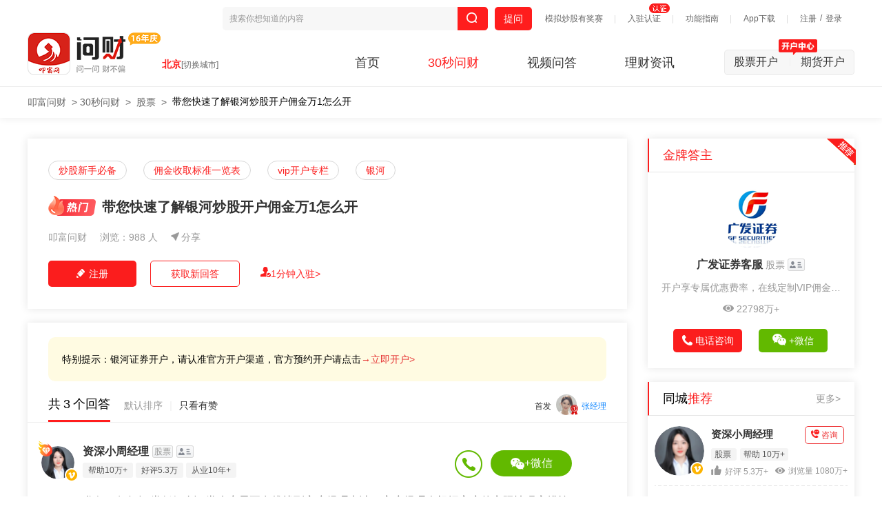

--- FILE ---
content_type: text/html; charset=utf-8
request_url: https://licai.cofool.com/ask/qa_2911740.html
body_size: 20825
content:
<!DOCTYPE html>
<html lang="zh-cn">
<head>
    <title>带您快速了解银河炒股开户佣金万1怎么开-叩富网</title>
    <meta http-equiv="Content-Type" content="text/html; charset=utf-8"/>
<meta http-equiv="X-UA-Compatible" content="IE=edge,chrome=1">
<meta http-equiv="Cache-Control" content="no-transform">
<meta http-equiv="Cache-Control" content="no-siteapp">
<meta name="applicable-device" content="pc">
<link rel="stylesheet" href="https://static.cofool.com/licai/Home/css/public.css?_=260104_1">
<link rel="stylesheet" href="https://static.cofool.com/licai/Home/css/answer.css?_=260104_1">
<script type="text/javascript" src="https://static.cofool.com/licai/Home/js/jquery-1.8.2.min.js"  ></script>
<script type="text/javascript" src="https://static.cofool.com/licai/static/layer/layer.js" type="text/javascript" ></script>
<script type="text/javascript" src="https://static.cofool.com/licai/Home/js/main.js?_=1203_1"></script>
<script type="text/javascript" src="https://g.alicdn.com/AWSC/AWSC/awsc.js"></script>
<script type="text/javascript" src="https://static.cofool.com/licai/Home/js/ask.js?_=1203_1"></script>
<script type="text/javascript" src="https://static.cofool.com/licai/Home/js/product_sale.js?_=1203_1"></script>
<script type="text/javascript" src="https://static.cofool.com/licai/Home/js/reserve.js?_=1203_1"></script>
<script type="text/javascript" src="https://static.cofool.com/licai/Home/js/jquery.flexslider-min.js"></script>
<script type="text/javascript" src="https://static.cofool.com/licai/Home/js/passport.js?_=1203_1"></script>
<script>
    (function(){
        var el = document.createElement("script");
        el.src = "https://lf1-cdn-tos.bytegoofy.com/goofy/ttzz/push.js?efa53d796ec6946c1cfce94e74aa11332fc968ac1c0c4b7cc4bc2136cdc1b357bc434964556b7d7129e9b750ed197d397efd7b0c6c715c1701396e1af40cec962b8d7c8c6655c9b00211740aa8a98e2e";
        el.id = "ttzz";
        var s = document.getElementsByTagName("script")[0];
        s.parentNode.insertBefore(el, s);
    })(window)
</script>    <script type="text/javascript" src="https://static.cofool.com/licai/Home/js/clipboard.min.js"></script>
    <script type="text/javascript" charset="utf-8" src="https://static.cofool.com/licai/js/md5.js?_=1203_1"></script>
</head>
<body data-page="qa" data-id="2911740" data-type="1">
<link type="text/css" rel="stylesheet" href="https://static.cofool.com/licai/Home/css/index.css?_=260104_1"/>
<script type="text/javascript" charset="utf-8" src="https://static.cofool.com/licai/js/md5.js?_=1203_1"></script>
<div class="mask"  data-click='"pos":"pop-mask"' style="display: none;background: rgba(0,0,0,0.5)"></div>
<div class="new-header" data-click='"pos":"header"'>
    <div class="new-header-main">
        <div class="new-top">
            <ul class="ul">
                <li><a href="http://vip.cofool.com">模拟炒股有奖赛</a></li>
                                                            <li><span class="approve-flag"><img src="https://static.cofool.com/licai/Home/image/ask/renzheng.png" alt=""></span><a href="/center/advisorPrivilege.html">入驻认证</a></li>                <li><a href="/help.html">功能指南</a></li>
                <li><a href="/help/downloadAppWc.html">App下载</a></li>
                <li class="last-li"><a href="/login.html" target="_blank" class="login-red" type="1">注册</a><span class="fg-line-x">/</span><a href="/login.html" target="_blank" class="login-red" type="2">登录</a></li>
                                                                </ul>

            <div class="top-search-s">
                <div class="top-search-smain">
                    <div class="top-search-input borderR5">
                        <input type="text" class="search-input-top"  value='' id="ask_question"  autocomplete="off" placeholder="搜索你想知道的内容">
                        <!--输入提示-->
                        <div class="result-tip-box top-tip-box borderR5" style="top: 34px;">
                            <ul class="ul_relate_1">
                            </ul>
                            <div class="input-foucs-cont-top now" style="white-space:nowrap;overflow:hidden;text-overflow:ellipsis;padding: 0px 15px;">
                                <span style="display: inline-block;margin: 0 auto;"><span class="search-l">立即提问“ </span><span class="search-w-top" style=""></span><span class="search-r">”</span></span>
                            </div>
                        </div>
                        <span class="search-icon-span">
                            <img src="https://static.cofool.com/licai/Home/image/ask/top-search-icon.png" onclick="search_question()" class="search-icon">
                        </span>

                    </div>
                    <a href="javascript:;" class="red-btn borderR5" onclick="questionPop(1);">提问</a>
                </div>
            </div>
        </div>
        <div class="logo">
            <div class="logo_img">
                <a href="/"><img src="https://static.cofool.com/licai/Home/image/cofool-wencai.png" alt="叩富问财"/></a>
            </div>
            <div class="logo_txt"><b>北京</b><a href='/city.html'>[切换城市]</a></div>
            <ul class="logo-nav">
                <li class="logo-nav-li"><a class="logo-nav-li-a" href="/">首页</a></li>
                <li class="logo-nav-li"><a class="logo-nav-li-a" href="/ask/">30秒问财</a></li>
                <li class="logo-nav-li"><a class="logo-nav-li-a" href="/vqa/">视频问答</a></li>
                <li class="logo-nav-li"><a class="logo-nav-li-a" href="/article/">理财资讯</a></li>
            </ul>
            <div class="kh-ricont borderR5">
                <img class="khzx" src="https://static.cofool.com/licai/Home/image/ask/khzx.png" alt="">
                <a href='/gupiao/kaihu_cid_1.html' class="kh-type logo-nav-li">股票开户 <span>|</span></a>
                <a href='/qihuo/kaihu_cid_1.html' class="kh-type logo-nav-li">期货开户</a>
            </div>
        </div>
    </div>
    <input type="hidden" value="Ask_detail_" id="controller_action">
</div>
<div class="new-navbot">
    <div class="navbot-box">
                    <a href="/">叩富问财</a>        <span class="sub-flag">></span><a href="/ask/">30秒问财</a>
        <span class="sub-flag">></span>
            <a href="/ask/gupiao.html">股票</a>                                                                                                                    <span class="sub-flag">></span>
        <span class="current"
              style="overflow: hidden;display:inline-block;text-overflow: ellipsis;white-space: nowrap;width: 395px;height: 19px;line-height: 19px;position: relative;top: 4px;*top: 1px;">带您快速了解银河炒股开户佣金万1怎么开</span>
    </div>
</div>

<!--main-->
<div class="answer-cont marginT30">
    <div class="fixed-answer-cont" id="fixPara">
        <div class="main-cont">
            <span class="answer-title">带您快速了解银河炒股开户佣金万1怎么开</span>
            <div class="more-imgs">
                <span class="more-img"><img src="https://cofool-image.oss-cn-beijing.aliyuncs.com/uploads/avatar/005/18/06/52_avatar_big.jpg_avatar-60" alt=""></span><span class="more-img"><img src="https://cofool-image.oss-cn-beijing.aliyuncs.com/uploads/avatar/005/09/38/45_avatar_big.jpg_avatar-60" alt=""></span><span class="more-img"><img src="https://cofool-image.oss-cn-beijing.aliyuncs.com/uploads/avatar/005/24/77/24_avatar_big.jpg_avatar-60" alt=""></span>            </div>
                            <a href="javascript:;" class="fixed-tw"
                   onclick="questionPop(102,'5600175','2911740','1');record_new(137,'click-question','5600175','2911740','带您快速了解银河炒股开户佣金万1怎么开',1);">还有疑问，立即追问></a>        </div>
    </div>
    <div class="answer-cont-left">
        <div class="detail-question-top box-shadow" style="position: relative;" data-click='"pos":"question"'>
            <!--标签-->
            <p class="question-tag">
                                    <a href="/theme/detail_t_13760.html" style="padding-bottom: 16px;display: inline-block;padding-top: 2px;">
                        <span class="tag-span">炒股新手必备                                                    </span>
                    </a>                    <a href="/theme/detail_t_13761.html" style="padding-bottom: 16px;display: inline-block;padding-top: 2px;">
                        <span class="tag-span">佣金收取标准一览表                                                    </span>
                    </a>                    <a href="/theme/detail_t_16468.html" style="padding-bottom: 16px;display: inline-block;padding-top: 2px;">
                        <span class="tag-span">vip开户专栏                                                    </span>
                    </a>                                    <a href="/search/index_wd_%E9%93%B6%E6%B2%B3.html?key=8db55e4fee9b7cd7d4aae920401a8fb5&eqid=a027eedd9caa19740691467ed16439c0&peg=1051" style="padding-bottom: 16px;display: inline-block;padding-top: 2px;"><span class="tag-span">银河</span></a>            </p>
            <div class="answer-detail-list panel-list" id="fixHeight" style="margin-top: 0px;">
                <div class="list-title">
                    <span class="title-label"><img src="https://static.cofool.com/licai/Home/image/ask/remen-t.png" alt=""></span>
                                        <span class="answer-detail-title c333" style="line-height: 34px;padding-right: 60px;">
                                                                带您快速了解银河炒股开户佣金万1怎么开                    </span>
                </div>

                <div class="answer-user">
                    <p class="answer-user-p" style="width: 800px">
                        <!-- <span class="answer-user-name">来源：312090171</span> -->
                        <span class="answer-user-name">叩富问财</span>
                        <!--<span>咨询时间：2023-09-18 23:27</span>-->
                        <span>浏览：988 人</span>
                        <span onclick="sharePop(1,'https://licai.cofool.com')" style="cursor: pointer;">
                            <img class="Special" style="width: 12px;" src="https://static.cofool.com/licai/Mobile/image/share/share.png" alt="分享">分享
                        </span>
                    </p>
                </div>
            </div>
            <!--我要回答-->
            <div class="detail-ask-btn">
                <a href="/login.html" target="_blank" class="answer-entrance"
                        data-sls-function="register-btn"><img
                            src="https://static.cofool.com/licai/Home/image/ask/answer-edit.png" alt="">注册</a>
                    <a href="/center/advisorPrivilege.html" class="ruzhu-btn-a" data-sls-function="jion-btn"><img src="https://static.cofool.com/licai/Home/image/ask/answer-rz.png" alt="">1分钟入驻></a>
                                <a href="javascript:;" class="share-btn qd-pop" style="text-align: center;" data-pop-type="attention" data-id="2911740" >获取新回答</a>
            </div>
        </div>
        <!--我来回答-->
        <a name="1" id="position1"></a>
        
        <!--我的回答-->
        
        <!--答案列表-->
        <div class="question-result-cont marginT20 box-shadow">
            <div class="tip-chuang tebie">
                    <div class="tebie-cont" href="javascript:;"
                           onclick="clickBrokerAd('31','2911740');">
                            <a href="/home/customH5/yhsc.html?adviser_id=3481615&sale_id=3731" target="_blank"><span style="font-size:14px;color:#E53333;"><span style="color:#000000;">特别提示：银河证券开户，请认准官方开户渠道，官方预约开户请点击</span>→</span><span class="redColor" style="color:#FF1D1D !important;"><span style="font-size:14px;color:#E53333;">立即开户&gt;</span></span></a>                        </div>
                                    </div>
            
            <div class="question-result-num">
                <span class="active" style="float: left;">
                    共<span class="num">3</span>个回答
                                                        </span>
                <div class="question-zan-tab">
                    <a href="/ask/qa_2911740.html" class='tab-a focus'>默认排序</a>
                        <span class="tab-line">|</span>
                            <a href="/ask/qa_2911740_1_2.html"
                               class='tab-a '>只看有赞</a>                                        </div>
                <!--首发-->
                <div class="first-answer"  data-click='"pos":"first-answer","tuid":"5247724"'>首发
                        <a href="/user/5247724.html">
                            <span class="first-answer-img"><img src="https://cofool-image.oss-cn-beijing.aliyuncs.com/uploads/avatar/005/24/77/24_avatar_big.jpg_avatar-60" alt=""></span>
                            <span class="first-answer-name">张经理</span>
                            <img class="sf-icon" src="https://static.cofool.com/licai/Mobile/image/ask/sf-icon.png" alt="">
                        </a>
                    </div>            </div>
            <div class="question-result-tab">
                <div class="selor-panel-ul result-tab-ul">
                    <a name="answer-24056452"></a>
                            <div class="parent-answer-div answer-24056452" data-user-id="5180652"
                                 data-answer-id="24056452"
                                 data-is-adviser="1"
                                 data-click='"tuid":5180652,"pos":"answer-list","pos_index":0'>
                                
                                <div class="panel-list left-list answer-detail-list">
                                    
                                
<!--按钮-->
<div class="ask-detail-right">

        
    <div class="right-share" data-adviser-id="5180652"  view_type="1" >
            <div class="contact-btn">
                <span class="zw-call" data-sls-function="list-tel" onclick="adviserPopup('5180652',1);"><img src="https://static.cofool.com/licai/Home/image/ask/zw-call1.png" alt=""></span>
                <span class="zw-wx" data-sls-function="list-weixin" onclick="adviserPopup('5180652',2);" style="margin-right: 0"><img src="https://static.cofool.com/licai/Home/image/ask/ask-wx.png" alt="">+微信</span>
            </div>
        </div></div>
<div class="answer-user">
    <div class="user-icon-con big" user_id="5180652"
         item-id="2911740" item-title="带您快速了解银河炒股开户佣金万1怎么开" item-type="1"
         item-event="click-yy"
         item-source="115">
                                            <span class="tg-icon">
                                                                                                    <img src="https://static.cofool.com/licai/Home/image/ask/heima.png" title="推广服务">                                                <!-- <img src="https://static.cofool.com/licai/Home/image/ask/jin.png" title="推广服务"> -->
                                            </span>
        <span class="user-icon-box big">
                                                 <a href="/user/5180652.html">
                                                        <img class="user-icon" src="https://cofool-image.oss-cn-beijing.aliyuncs.com/uploads/avatar/005/18/06/52_avatar_big.jpg_avatar-60"/>
                                                    </a>
                                                                                             </span>
        <span class="jv-icon">
                                                                                                            <img src="https://static.cofool.com/licai/Home/image/ask/v-pc.png" title="黄金会员认证">
                                                                                                    </span>
    </div>
        <div class="answer-user-info" style="top:-1px" >
        <p class="user-info-p">
            <a href='/user/5180652.html'>
                                                    <span class="hide-user-name user-name-24056452" style="display: none">
                                                        资深小周经理                                                    </span>
                    <span class="answer-user-name">
                                                        资深小周经理                                                    </span>
                </a>
                <span class="user-lx">
                                                    股票                                                                                                                                                                                                            </span>
                                                <img src="https://static.cofool.com/licai/Home/image/ask/rz-icon.png" class="jp-icon"  title="身份认证">                        </p>
        <p class="detail-line4 tab-list-24056452">
                <span class="help-num top-span"> 帮助10万+ </span><span class="help-num top-span"> 好评5.3万 </span><span class="help-num top-span"> 从业10年+ </span>            </p>    </div>
</div>

                                <!--首发回答-->
                                <div class="yq-hz-cont">
                                                                                                        </div>

                                                                    <!--优质回答-->
                                    <div class="yz-hd-cont">
                                                                            </div>                                
                                    <div class="content-main-rig" style="">
        <div class='c3 11 answer-user-intro update-answer-artile-a'>
        <p>您好，银河证券低佣金证券账户需要在线找到客户经理申请，客户经理会根据客户的实际情况安排恰当的佣金，在客户经理处申请证券开户佣金比自行开户更低。年龄上开户要求18周岁以上，准备好身份证和银行卡就可以进行开户。<br /><br />在线办理开户的具体流程：<br />一、找一个综合实力优秀证券公司，通过券商工作人员获取低佣开户的二维码；<br />二、在首页找到马上开户，输入自己的手机号接收验证码进入选择营业部；<br />三、上传身份证正反面照片，修改一下自动识别有误的信息；<br />四、按照系统提示补充本人资料，保证提交的个人信息真实有效；<br />五、签署开户有关的协议，然后确定要开通的账户类型；<br />六、设置自己的资金密码和交易密码，设置的密码要保证其安全性；<br />七、办理交易资金的三方存管，输入卡号绑定一张本人的银行卡；<br />八、在线视频见证核实办理意愿，根据实际情况完成个人风险等级测评；<br />九、填写问卷调查，然后提交开户申请，最后会收到开户完成短信。<br /><br />我司股票费率成本价，融资利率低至5%，期权手续费1.7元/张，百万免费开通VIP交易通道，提供QMT、Ptrade量化交易系统，开户从速办理！<br /></p>        
        <p class="release-info"  >
        发布于2023-9-19 11:02 北京        </p>
    </div>
    
            
    <div class="add-ask-module" style="cursor:pointer"
             onclick="questionPop(204,'5180652','2911740',0,'','24056452');record_new(110,'click-yy','5180652','2911740','带您快速了解银河炒股开户佣金万1怎么开',1);">
            <span class="now-status"><img  src="https://static.cofool.com/licai/Mobile/image/share/add-ask-icon1.png" alt="">当前我在线</span>
            <span class="now-contact"><img src="https://static.cofool.com/licai/Mobile/image/share/add-ask-icon2.png?11" alt="">直接联系我</span>
        </div>
    <div class="detail-list-bottom c666 new-detail-bottom">
        <span class="assistBtn borderR5 vote-click vote-24056452" data-sls-function="zan-btn" data-answer-id="24056452" is-cooperate="1" data-support="0">
                <img src="https://static.cofool.com/licai/Home/image/ask/ybz-icon.png" alt="">
                <span class="vote-num">
                    赞                </span>
            </span>
            <span class="oppose-span borderR5"  onclick="showMore(this)" data-sls-function="cai-btn" >
                <img src="https://static.cofool.com/licai/Home/image/ask/oppose-r.png" alt="">
            </span>

            


        
        <div class="gj-span" data-sls-function="weixin-btn-bottom"
                 onclick="mdYlPop(this,1,'5180652','2911740');record_new(210,'click-jump','5180652','2911740','带您快速了解银河炒股开户佣金万1怎么开',1);">
                <a href="javascript:;">
                    <img class="add-gj" src="https://cofool-image.oss-cn-beijing.aliyuncs.com/uploads/avatar/005/18/06/52_avatar_big.jpg_avatar-60" show-name="资深小周经理" alt="">
                    <div class="add-btn md"><img src="https://static.cofool.com/licai/Home/image/center/md-small.png" alt="">秒答</div>
                </a>
            </div>        <span data-sls-function="collect-btn" class="sc-span"  onclick="guanzhuPop(this,1,'5180652','2911740')">
                        <img src="https://static.cofool.com/licai/Home/image/ask/sc1-icon-g.png" alt="">关注
            </span>        <span class="fx-span" data-sls-function="share-btn" onclick="sharePop(2,'https://licai.cofool.com','24056452','5180652')">
                    <img src="https://static.cofool.com/licai/Home/image/ask/fx1-icon-g.png" alt="">分享
                </span>
                    <span data-sls-function="replyask-btn" class="zw-span" onclick="questionPop(203,'5180652','2911740',0,'','24056452');record_new(212,'click-yy','5180652','2911740','带您快速了解银河炒股开户佣金万1怎么开',1);">
                    <img src="https://static.cofool.com/licai/Home/image/ask/zhuiwen1-icon.png" alt="">追问
                </span>        <div class="more-cont">
            <img class="gd-down" src="https://static.cofool.com/licai/Home/image/ask/gd-down.png" alt="">
            <div class="oppose-btn" onclick="oppose(this,'24056452','')">
                                    <img src="https://static.cofool.com/licai/Home/image/ask/cai-icon.png" alt="">踩            </div>
            <div class="reportBtn" onclick="against('2911740','24056452');">
                <img style="top: 1px;" src="https://static.cofool.com/licai/Home/image/ask/jb1-icon.png" alt="">举报
            </div>
        </div>
    </div>

    
        <div style="clear: both;"></div>
</div>
                            </div>

                            <div class="panel-list left-list answer-detail-list">
    <!--按钮-->
    <div class="ask-detail-right">
                    <div class="right-share" data-adviser-id="3481615">
                    <a href="javascript:;" class="borderR5 right-wxbtn wxtell" data-sls-function="ask-btn-left" data-record-type="94" data-adviser-id="3481615"
                       onclick="adviserPopup('3481615',2);record_new(94,'click-wx','3481615','2911740','带您快速了解银河炒股开户佣金万1怎么开',1)">
                        <img  src="https://static.cofool.com/licai/Home/image/ask/zx-icon.png" alt="">咨询TA
                    </a>
                    <!--hover 微信二维码-->
                    <div class="share-info-code" style="display: none;">
                        <img class="up" src="https://static.cofool.com/licai/Home/image/ask/fx-up.png" alt="">
                        <!--  <p class="code-title">微信&电话咨询</p>-->
                        <img class="c" src="https://img.cofool.com/licai/qrcode/qrcode_3481615.jpg"  style="width: 150px" alt="">
                            <p class="sao-tip">微信扫一扫，添加答主咨询</p>
                                                    <div class="tell-contact">
                            <img src="https://static.cofool.com/licai/Home/image/ask/yellow-tell-b.png" alt="">13121189505                        </div>
                    </div>
                </div>                </div>
    <div class="answer-user">
        <div class="user-icon-con big" user_id="3481615"
             item-id="2911740" item-title="带您快速了解银河炒股开户佣金万1怎么开" item-type="1"
             item-event="click-yy"
             item-source="115">
                                                    <span class="tg-icon">
                                                                                                            </span>
            <span class="user-icon-box big">
                                                         <a href="/user/3481615.html">
                                                                <img class="user-icon" src="https://cofool-image.oss-cn-beijing.aliyuncs.com/uploads/avatar/003/48/16/15_avatar_big.jpg_avatar-60"/>
                                                            </a>
                                                                                                             </span>
            <span class="jv-icon">
                                                        <img src="https://static.cofool.com/licai/Home/image/ask/zs-pc.gif" title="钻石会员认证">
                                                                                                                </span>
        </div>
        <div class="answer-user-info">
            <p class="user-info-p">
                <a href='/user/3481615.html'>
                        <span class="hide-user-name" style="display: none">资深经理</span>
                        <span class="answer-user-name">
                                                            资深经理                                                        </span>
                    </a>
                                    <span class="user-lx">
                                                        股票                                                                                                                                                                                                                            </span>                <img src="https://static.cofool.com/licai/Home/image/ask/rz-icon.png" class="jp-icon"
                         title="身份认证">
                                </p>
            <p class="detail-line4">
                    <span class="help-num">帮助6183</span><span class="help-num">好评281</span><span class="help-num">入驻10年+</span>                </p>        </div>
    </div>
    <div class="content-main-rig">
        <div class="c333 answer-user-intro marginT10">
            <p>
	<a href="/home/customH5/yhsc.html?adviser_id=3481615&sale_id=3731" target="_blank"><span style="font-size:16px;">您好，中国银河证券所有相关问题请认准官方企微人工客服，快速解决您的投资问题。 您选择中国银河证券的六大理由：</span> </a> 
</p>
<p>
	<a href="/home/customH5/yhsc.html?adviser_id=3481615&sale_id=3731" target="_blank"><span style="font-size:16px;">&nbsp;1.沪港两地上市，大型券商品牌背书值得您的信赖。</span> </a> 
</p>
<p>
	<a href="/home/customH5/yhsc.html?adviser_id=3481615&sale_id=3731" target="_blank"><span style="font-size:16px;">&nbsp;2.全业务牌照，账户覆盖全球市场全投资品种。</span> </a> 
</p>
<p>
	<a href="/home/customH5/yhsc.html?adviser_id=3481615&sale_id=3731" target="_blank"><span style="font-size:16px;">3.专业投顾服务，上千名专家顾问为投资保驾护航。&nbsp;</span> </a> 
</p>
<p>
	<a href="/home/customH5/yhsc.html?adviser_id=3481615&sale_id=3731" target="_blank"><span style="font-size:16px;">4.新客专享福利，新客理财产品、Level2行情、智能交易平台福利多多。</span> </a> 
</p>
<p>
	<a href="/home/customH5/yhsc.html?adviser_id=3481615&sale_id=3731" target="_blank"><span style="font-size:16px;">&nbsp;5.大咖投顾，专家汇智，A投顾组团服务。</span> </a> 
</p>
<p>
	<a href="/home/customH5/yhsc.html?adviser_id=3481615&sale_id=3731" target="_blank"><span style="font-size:16px;">&nbsp;6.理财、债券超市为您优选，全方位满足您的投资需求。</span> </a> 
</p>
<p>
	<a href="/home/customH5/yhsc.html?adviser_id=3481615&sale_id=3731" target="_blank"><br />
</a> 
</p>
<p>
	<a href="/home/customH5/yhsc.html?adviser_id=3481615&sale_id=3731" target="_blank"><strong><span class="ec-pc_text-desc" style="font-size:14px;"><span style="font-size:16px;">可以点击</span><span style="font-size:16px;">预约咨询。<span style="font-size:24px;color:#E53333;">→</span>&nbsp;&nbsp;</span></span></strong><strong><span class="ec-pc_text-desc" style="font-size:14px;"><span class="ec-pc_text-desc" style="color:#E53333;"><span style="background-color:#E53333;"><span style="background-color:#FFFFFF;font-size:18px;"><span style="color:#E53333;font-size:16px;">立即咨询</span></span></span></span></span></strong></a> 
</p>
<p>
	<span class="ec-pc_text-desc" style="font-size:14px;"><span style="color:#E53333;"></span><span style="color:#E53333;"></span><span style="color:#E53333;"></span><span style="color:#E53333;"></span><span class="ec-pc_text-desc" style="color:#E53333;"></span></span> 
</p>        </div>
        
        <div class="detail-list-bottom c666 new-detail-bottom" >
                                            <span class="assistBtn borderR5" onclick="questionPop(203,'3481615','2911740');">
                                                <img src="https://static.cofool.com/licai/Home/image/ask/ybz-icon.png" alt="">
                                                <span class="vote-lang">赞</span>
                                            </span>
            <span class="oppose-span borderR5" onclick="questionPop(203,'3481615','2911740');">
                                                <img src="https://static.cofool.com/licai/Home/image/ask/oppose-r.png" alt="">
                                            </span>
            <div class="gj-span" onclick="mdYlPop(this,1,'3481615','2911740');record_new(210,'click-jump','3481615','2911740','带您快速了解银河炒股开户佣金万1怎么开',1);">
                <a href="javascript:;">
                    <img class="add-gj" src="https://cofool-image.oss-cn-beijing.aliyuncs.com/uploads/avatar/003/48/16/15_avatar_big.jpg_avatar-60" show-name="资深经理" alt="">
                    <div class="add-btn md"><img src="https://static.cofool.com/licai/Home/image/center/md-small.png" alt="">秒答</div>
                </a>
            </div>

            <span class="sc-span id-24056452" onclick="guanzhuPop(this,1,'3481615','2911740');">
                <img src="https://static.cofool.com/licai/Home/image/ask/sc1-icon-g.png" alt="">关注
            </span>

            <span class="fx-span" onclick="questionPop(203,'3481615','2911740');">
                                                <img src="https://static.cofool.com/licai/Home/image/ask/fx1-icon-g.png" alt="">分享
                                            </span>
            <span class="zw-span" onclick="questionPop(203,'3481615','2911740');record_new(212,'click-yy','5180652','2911740','带您快速了解银河炒股开户佣金万1怎么开',1);">
                                                <img src="https://static.cofool.com/licai/Home/image/ask/zhuiwen1-icon.png" alt="">追问
                                            </span>
        </div>
    </div>
</div>

                         </div><a name="answer-24049158"></a>
                            <div class="parent-answer-div answer-24049158" data-user-id="5093845"
                                 data-answer-id="24049158"
                                 data-is-adviser="1"
                                 data-click='"tuid":5093845,"pos":"answer-list","pos_index":1'>
                                
                                <div class="panel-list left-list answer-detail-list">
                                    
                                
<!--按钮-->
<div class="ask-detail-right">

        
    <div class="right-share" data-adviser-id="5093845"  view_type="1" >
            <div class="contact-btn">
                <span class="zw-call" data-sls-function="list-tel" onclick="adviserPopup('5093845',1);"><img src="https://static.cofool.com/licai/Home/image/ask/zw-call1.png" alt=""></span>
                <span class="zw-wx" data-sls-function="list-weixin" onclick="adviserPopup('5093845',2);" style="margin-right: 0"><img src="https://static.cofool.com/licai/Home/image/ask/ask-wx.png" alt="">+微信</span>
            </div>
        </div></div>
<div class="answer-user">
    <div class="user-icon-con big" user_id="5093845"
         item-id="2911740" item-title="带您快速了解银河炒股开户佣金万1怎么开" item-type="1"
         item-event="click-yy"
         item-source="115">
                                            <span class="tg-icon">
                                                                                                    <img src="https://static.cofool.com/licai/Home/image/ask/heima.png" title="推广服务">                                                <!-- <img src="https://static.cofool.com/licai/Home/image/ask/jin.png" title="推广服务"> -->
                                            </span>
        <span class="user-icon-box big">
                                                 <a href="/user/5093845.html">
                                                        <img class="user-icon" src="https://cofool-image.oss-cn-beijing.aliyuncs.com/uploads/avatar/005/09/38/45_avatar_big.jpg_avatar-60"/>
                                                    </a>
                                                                                             </span>
        <span class="jv-icon">
                                                                                                            <img src="https://static.cofool.com/licai/Home/image/ask/v-pc.png" title="黄金会员认证">
                                                                                                    </span>
    </div>
        <div class="answer-user-info" style="top:-1px" >
        <p class="user-info-p">
            <a href='/user/5093845.html'>
                                                    <span class="hide-user-name user-name-24049158" style="display: none">
                                                        资深小静经理                                                    </span>
                    <span class="answer-user-name">
                                                        资深小静经理                                                    </span>
                </a>
                <span class="user-lx">
                                                    股票                                                                                                                                                                                                            </span>
                                                <img src="https://static.cofool.com/licai/Home/image/ask/rz-icon.png" class="jp-icon"  title="身份认证">                        </p>
        <p class="detail-line4 tab-list-24049158">
                <span class="help-num top-span"> 帮助10万+ </span><span class="help-num top-span"> 好评9万 </span><span class="help-num top-span"> 入驻3年 </span>            </p>    </div>
</div>

                                <!--首发回答-->
                                <div class="yq-hz-cont">
                                                                                                        </div>

                                                                    <!--优质回答-->
                                    <div class="yz-hd-cont">
                                                                            </div>                                
                                    <div class="content-main-rig" style="">
        <div class='c33 11 answer-user-intro update-answer-artile-a'>
        <p>开户佣金默认是万3的，对比不同的券商开户佣金一般也不同，想要办理低佣金账户可以在线联系客户经理，获取低佣开户链接，还可以获得一对一专属服务。年满十八周岁即可进行办理开户。<br /><br /></p><p>现在的新开户股票佣金：<br />1、佣金：佣金是由投资者和证券公司共同协商决定，每个人的佣金可能不一样。目前证券公司收取的佣金在万2.5-千三之间，这个费率可以找客户经理进行协商的<br />2、印花税：成交金额的0.05%（万五）。<br />3、过户费：更换户名所需支付的费用，交易过户费为中国结算收费，A股交易过户费为按照成交金额0.01%，即交易10万收取1元<br /><br />我司现在新开户低佣金无资金门槛要求，预约小静经理开户佣金就是实打实优惠给您！<br /></p>        
        <p class="release-info"  >
        发布于2023-9-19 01:57 杭州        </p>
    </div>
    
            
    <div class="add-ask-module" style="cursor:pointer"
             onclick="questionPop(204,'5093845','2911740',0,'','24049158');record_new(110,'click-yy','5093845','2911740','带您快速了解银河炒股开户佣金万1怎么开',1);">
            <span class="now-status"><img  src="https://static.cofool.com/licai/Mobile/image/share/add-ask-icon1.png" alt="">当前我在线</span>
            <span class="now-contact"><img src="https://static.cofool.com/licai/Mobile/image/share/add-ask-icon2.png?11" alt="">直接联系我</span>
        </div>
    <div class="detail-list-bottom c666 new-detail-bottom">
        <span class="assistBtn borderR5 vote-click vote-24049158" data-sls-function="zan-btn" data-answer-id="24049158" is-cooperate="1" data-support="0">
                <img src="https://static.cofool.com/licai/Home/image/ask/ybz-icon.png" alt="">
                <span class="vote-num">
                    赞                </span>
            </span>
            <span class="oppose-span borderR5"  onclick="showMore(this)" data-sls-function="cai-btn" >
                <img src="https://static.cofool.com/licai/Home/image/ask/oppose-r.png" alt="">
            </span>

            


        
        <div class="gj-span" data-sls-function="weixin-btn-bottom"
                 onclick="mdYlPop(this,1,'5093845','2911740');record_new(210,'click-jump','5093845','2911740','带您快速了解银河炒股开户佣金万1怎么开',1);">
                <a href="javascript:;">
                    <img class="add-gj" src="https://cofool-image.oss-cn-beijing.aliyuncs.com/uploads/avatar/005/09/38/45_avatar_big.jpg_avatar-60" show-name="资深小静经理" alt="">
                    <div class="add-btn md"><img src="https://static.cofool.com/licai/Home/image/center/md-small.png" alt="">秒答</div>
                </a>
            </div>        <span data-sls-function="collect-btn" class="sc-span"  onclick="guanzhuPop(this,1,'5093845','2911740')">
                        <img src="https://static.cofool.com/licai/Home/image/ask/sc1-icon-g.png" alt="">关注
            </span>        <span class="fx-span" data-sls-function="share-btn" onclick="sharePop(2,'https://licai.cofool.com','24049158','5093845')">
                    <img src="https://static.cofool.com/licai/Home/image/ask/fx1-icon-g.png" alt="">分享
                </span>
                    <span data-sls-function="replyask-btn" class="zw-span" onclick="questionPop(203,'5093845','2911740',0,'','24049158');record_new(212,'click-yy','5093845','2911740','带您快速了解银河炒股开户佣金万1怎么开',1);">
                    <img src="https://static.cofool.com/licai/Home/image/ask/zhuiwen1-icon.png" alt="">追问
                </span>        <div class="more-cont">
            <img class="gd-down" src="https://static.cofool.com/licai/Home/image/ask/gd-down.png" alt="">
            <div class="oppose-btn" onclick="oppose(this,'24049158','')">
                                    <img src="https://static.cofool.com/licai/Home/image/ask/cai-icon.png" alt="">踩            </div>
            <div class="reportBtn" onclick="against('2911740','24049158');">
                <img style="top: 1px;" src="https://static.cofool.com/licai/Home/image/ask/jb1-icon.png" alt="">举报
            </div>
        </div>
    </div>

    
        <div style="clear: both;"></div>
</div>
                            </div>

                            

                         </div><a name="answer-24049129"></a>
                            <div class="parent-answer-div answer-24049129" data-user-id="5247724"
                                 data-answer-id="24049129"
                                 data-is-adviser="1"
                                 data-click='"tuid":5247724,"pos":"answer-list","pos_index":2'>
                                
                                <div class="panel-list left-list answer-detail-list">
                                    
                                
<!--按钮-->
<div class="ask-detail-right">

        
    <div class="right-share" data-adviser-id="5247724"  view_type="1" >
            <div class="contact-btn">
                <span class="zw-call" data-sls-function="list-tel" onclick="adviserPopup('5247724',1);"><img src="https://static.cofool.com/licai/Home/image/ask/zw-call1.png" alt=""></span>
                <span class="zw-wx" data-sls-function="list-weixin" onclick="adviserPopup('5247724',2);" style="margin-right: 0"><img src="https://static.cofool.com/licai/Home/image/ask/ask-wx.png" alt="">+微信</span>
            </div>
        </div></div>
<div class="answer-user">
    <div class="user-icon-con big" user_id="5247724"
         item-id="2911740" item-title="带您快速了解银河炒股开户佣金万1怎么开" item-type="1"
         item-event="click-yy"
         item-source="115">
                                            <span class="tg-icon">
                                                                                                <!-- <img src="https://static.cofool.com/licai/Home/image/ask/jin.png" title="推广服务"> -->
                                            </span>
        <span class="user-icon-box big">
                                                 <a href="/user/5247724.html">
                                                        <img class="user-icon" src="https://cofool-image.oss-cn-beijing.aliyuncs.com/uploads/avatar/005/24/77/24_avatar_big.jpg_avatar-60"/>
                                                    </a>
                                                                                             </span>
        <span class="jv-icon">
                                                                                                            <img src="https://static.cofool.com/licai/Home/image/ask/v-pc.png" title="黄金会员认证">
                                                                                                    </span>
    </div>
        <div class="answer-user-info" style="top:-1px" >
        <p class="user-info-p">
            <a href='/user/5247724.html'>
                                                    <span class="hide-user-name user-name-24049129" style="display: none">
                                                        张经理                                                    </span>
                    <span class="answer-user-name">
                                                        张经理                                                    </span>
                </a>
                <span class="user-lx">
                                                    股票                                                                                                                                                                                                            </span>
                                                <img src="https://static.cofool.com/licai/Home/image/ask/rz-icon.png" class="jp-icon"  title="身份认证">                        </p>
        <p class="detail-line4 tab-list-24049129">
                <span class="help-num top-span"> 帮助7.2万 </span><span class="help-num top-span"> 好评10万+ </span><span class="help-num top-span"> 入驻5年 </span>            </p>    </div>
</div>

                                <!--首发回答-->
                                <div class="yq-hz-cont">
                                    <div class="first-answer-flag">
                                            <img src="https://static.cofool.com/licai/Home/image/ask/sf-icon-n.png" alt="">首发回答
                                        </div>                                                                    </div>

                                                                    <!--优质回答-->
                                    <div class="yz-hd-cont">
                                                                            </div>                                
                                    <div class="content-main-rig" style="">
        <div class='c3 11 answer-user-intro update-answer-artile-a'>
        银河炒股开户佣金在万三左右，想要开低佣金账户提前联系线上客户经理开户，可以跟线上客户经理进行协商沟通佣金，这样相对可以有一定的优惠，办理更低佣金开户是会比较合适的，可以节省成本，还可以享受到免费的一对一咨询服务，所有很有必要联系线上客户经理的。<p><br /></p><p>银河炒股低佣金开户流程如下<br /></p><p>1、首先你需要在手机中扫描线上客户经理的专属开户二维码<br />2、然后填写开户手机号码，并进行手机验证<br />3、填写个人信息，上传身份证正反面照片和头像照片，头像照片要求要看得清楚脸<br />4、与设置账户交易密码，这个密码一定要记住<br />5、绑定银行卡、与见证人员进行视频见证，回答几个问题核实信息即可<br />6、您进行风险测评，回答问题就可以<br />7、最后直接提交开户申请就完成操作了<br /></p><p><br /></p><p>以上是我对问题的回答，希望可以帮助您<br /></p>        
        <p class="release-info"  >
        发布于2023-9-18 23:27 上海        </p>
    </div>
    
            
    <div class="add-ask-module" style="cursor:pointer"
             onclick="questionPop(204,'5247724','2911740',0,'','24049129');record_new(110,'click-yy','5247724','2911740','带您快速了解银河炒股开户佣金万1怎么开',1);">
            <span class="now-status"><img  src="https://static.cofool.com/licai/Mobile/image/share/add-ask-icon1.png" alt="">当前我在线</span>
            <span class="now-contact"><img src="https://static.cofool.com/licai/Mobile/image/share/add-ask-icon2.png?11" alt="">直接联系我</span>
        </div>
    <div class="detail-list-bottom c666 new-detail-bottom">
        <span class="assistBtn borderR5 vote-click vote-24049129" data-sls-function="zan-btn" data-answer-id="24049129" is-cooperate="1" data-support="1">
                <img src="https://static.cofool.com/licai/Home/image/ask/ybz-icon.png" alt="">
                <span class="vote-num">
                    1                </span>
            </span>
            <span class="oppose-span borderR5"  onclick="showMore(this)" data-sls-function="cai-btn" >
                <img src="https://static.cofool.com/licai/Home/image/ask/oppose-r.png" alt="">
            </span>

            


        
        <div class="gj-span" data-sls-function="weixin-btn-bottom"
                 onclick="mdYlPop(this,1,'5247724','2911740');record_new(210,'click-jump','5247724','2911740','带您快速了解银河炒股开户佣金万1怎么开',1);">
                <a href="javascript:;">
                    <img class="add-gj" src="https://cofool-image.oss-cn-beijing.aliyuncs.com/uploads/avatar/005/24/77/24_avatar_big.jpg_avatar-60" show-name="张经理" alt="">
                    <div class="add-btn md"><img src="https://static.cofool.com/licai/Home/image/center/md-small.png" alt="">秒答</div>
                </a>
            </div>        <span data-sls-function="collect-btn" class="sc-span"  onclick="guanzhuPop(this,1,'5247724','2911740')">
                        <img src="https://static.cofool.com/licai/Home/image/ask/sc1-icon-g.png" alt="">关注
            </span>        <span class="fx-span" data-sls-function="share-btn" onclick="sharePop(2,'https://licai.cofool.com','24049129','5247724')">
                    <img src="https://static.cofool.com/licai/Home/image/ask/fx1-icon-g.png" alt="">分享
                </span>
                    <span data-sls-function="replyask-btn" class="zw-span" onclick="questionPop(203,'5247724','2911740',0,'','24049129');record_new(212,'click-yy','5247724','2911740','带您快速了解银河炒股开户佣金万1怎么开',1);">
                    <img src="https://static.cofool.com/licai/Home/image/ask/zhuiwen1-icon.png" alt="">追问
                </span>        <div class="more-cont">
            <img class="gd-down" src="https://static.cofool.com/licai/Home/image/ask/gd-down.png" alt="">
            <div class="oppose-btn" onclick="oppose(this,'24049129','')">
                                    <img src="https://static.cofool.com/licai/Home/image/ask/cai-icon.png" alt="">踩            </div>
            <div class="reportBtn" onclick="against('2911740','24049129');">
                <img style="top: 1px;" src="https://static.cofool.com/licai/Home/image/ask/jb1-icon.png" alt="">举报
            </div>
        </div>
    </div>

    
        <div style="clear: both;"></div>
</div>
                            </div>

                            

                         </div>
        
            <div data-click='"pos":"aiHua","pos_index":0,"tuid":5600175'
    class="panel-list left-list answer-detail-list" style="cursor: pointer;padding-left: 80px;padding-right: 80px;overflow: hidden;" onclick="
        record_new(140,'click-ad','5600175','2911740','带您快速了解银河炒股开户佣金万1怎么开',1);questionPop(103,'5600175','2911740','1');
        ">
            <div class="gold-pic">
            <img class="left-img" style="" src="https://img.cofool.com/licai/static/gold/pc_5600175.png" />
            <img class="right-img" style="" src="https://static.cofool.com/licai/Home/image/ask/fixation-right.png" />
            <img class="bottom-msg" src="https://static.cofool.com/licai/Home/image/ask/n-bottom-img.png" alt="">
        </div></div>
        </div>
    </div>
</div>

    <!--分页-->
            <div class="middle-custom-cont">
    <div class="quiz-gw">
        <div class="more-imgs" onclick="window.location.href='/user/5247724.html'">
                <span class="more-img"><a href="javascript:;"><img src="https://cofool-image.oss-cn-beijing.aliyuncs.com/uploads/avatar/005/24/77/24_avatar_big.jpg_avatar-60" alt=""></a></span>
                <span class="more-img"><a href="javascript:;"><img src="https://cofool-image.oss-cn-beijing.aliyuncs.com/uploads/avatar/005/18/06/52_avatar_big.jpg_avatar-60" alt=""></a></span><span class="more-img"><a href="javascript:;"><img src="https://cofool-image.oss-cn-beijing.aliyuncs.com/uploads/avatar/005/09/38/45_avatar_big.jpg_avatar-60" alt=""></a></span>                &nbsp;&nbsp; <span class="red">1760</span>位专业顾问在线
            </div>        <div class="quiz-tip">
            问题没解决？12353人选择一键咨询
        </div>
        <div class="quiz-bot quiz-news-block">
                <img src="https://static.cofool.com/licai/Home/image/ask/md-logo.png" alt="">
                <div class="quiz-news-ul">
                    <ul>
                        <li class="msg-li">
                                <a href="javascript:;">资深杨经理刚刚回答了“转户的时候，我原来持有的股票会不会一起自动转移过去？”</a>
                            </li><li class="msg-li">
                                <a href="javascript:;">林经理刚刚回答了“炒股开户券商推荐：怎么在阳江开成低佣金账户”</a>
                            </li><li class="msg-li">
                                <a href="javascript:;">资深顾问王刚刚回答了“新手开股票账户需要满足什么条件最合适”</a>
                            </li>                    </ul>
                </div>
            </div>    </div>
    <div class="quiz-btn">
        <span class="choose-span">99%用户选择</span>
        <a href="javascript:;" class="quiz-block-go" onclick="questionPop(104,'5600175','2911740','1');record_new(138,'click-question',0,'2911740','带您快速了解银河炒股开户佣金万1怎么开',1);">快速提问</a>
    </div>
</div>
        


<!--其他类似问题-->
<div class="relative-read-block">
        <div class="read-title">
            其他类似问题
            
            <a class="right-lan" href="/search/index_wd_%E5%B8%A6%E6%82%A8%E5%BF%AB%E9%80%9F%E4%BA%86%E8%A7%A3%E9%93%B6%E6%B2%B3%E7%82%92%E8%82%A1%E5%BC%80%E6%88%B7%E4%BD%A3%E9%87%91%E4%B8%871%E6%80%8E%E4%B9%88%E5%BC%80.html?key=c56a4efd97ba0029679e277306e58f01&eqid=9cac6866d7c5387c589976a683809f21&peg=1051">
                <img src="https://static.cofool.com/licai/Home/image/ask/left-search.png" alt="">搜索更多类似问题 >
            </a>

        </div>
        <div class="">
            <div class="xg-read-main">
                <div class="read-item box-shadow"
                         data-click='"qid":3354604,"pos":"rel_q","pos_index":0'>
                        <img class="img-status" src="https://static.cofool.com/licai/Home/image/ask/hot.png" alt="">                        <span class="title" style="">
                            <a href="/ask/qa_3354604.html" title="上海海能投顾公司靠谱吗？带您快速了解"><span class="dot"></span>上海海能投顾公司靠谱吗？带您快速了解                            </a>
                        </span>
                        <div class="sub  elli3">您好，上海海能证券投资顾问有限公司，是一家拥有专业资格的投资咨询机构。成立于1997年10月23日，是中国证监会首批颁发认证的专业投资咨询机构之一。主要经营领域包括证券投资咨询，同时公...</div>
                        <div class="author-info">
                            <span class="author-img"><img src="https://cofool-image.oss-cn-beijing.aliyuncs.com/uploads/avatar/005/61/28/30_avatar_big.jpg_avatar-60" alt=""></span>
                            <span class="author-name">资深小郭</span>
                            <span class="author-times"><img src="https://static.cofool.com/licai/Home/image/ask/ll-icon.png" alt="">10320</span>
                        </div>
                    </div><div class="read-item box-shadow"
                         data-click='"qid":3186721,"pos":"rel_q","pos_index":1'>
                                                <span class="title" style="">
                            <a href="/ask/qa_3186721.html" title="怎么申请低佣金开户？带您快速了解"><span class="dot"></span>怎么申请低佣金开户？带您快速了解                            </a>
                        </span>
                        <div class="sub  elli3">您好，低佣金账户是需要联系线上客户经理，走客户经理的专属开户渠道可以获得较优惠的佣金。我李顾问一直希望帮助投资者在享受专业的服务同时节省交易费用，互利合作，共创财富！</div>
                        <div class="author-info">
                            <span class="author-img"><img src="https://cofool-image.oss-cn-beijing.aliyuncs.com/uploads/avatar/005/47/11/54_avatar_big.jpg_avatar-60" alt=""></span>
                            <span class="author-name">高级万经理</span>
                            <span class="author-times"><img src="https://static.cofool.com/licai/Home/image/ask/ll-icon.png" alt="">1836</span>
                        </div>
                    </div><div class="read-item box-shadow"
                         data-click='"qid":3893191,"pos":"rel_q","pos_index":2'>
                                                <span class="title" style="">
                            <a href="/ask/qa_3893191.html" title="银河证券开户股票佣金是多少？带您快速了解"><span class="dot"></span>银河证券开户股票佣金是多少？带您快速了解                            </a>
                        </span>
                        <div class="sub  elli3">低佣金办理股票户开户之前与客户经理商谈好，获取专属二维码，需要的材料就是本人身份证+一类银行卡，再按照开户流程一步一步走即可，在开户前找客户经理协商好佣金，预约我开户全包无套路！无论资...</div>
                        <div class="author-info">
                            <span class="author-img"><img src="https://cofool-image.oss-cn-beijing.aliyuncs.com/uploads/avatar/005/10/29/77_avatar_big.jpg_avatar-60" alt=""></span>
                            <span class="author-name">资深小桃经理</span>
                            <span class="author-times"><img src="https://static.cofool.com/licai/Home/image/ask/ll-icon.png" alt="">1052</span>
                        </div>
                    </div><div class="read-item box-shadow"
                         data-click='"qid":2881929,"pos":"rel_q","pos_index":3'>
                        <img class="img-status" src="https://static.cofool.com/licai/Home/image/ask/hot.png" alt="">                        <span class="title" style="">
                            <a href="/ask/qa_2881929.html" title="带您快速了解低佣金证券开户"><span class="dot"></span>带您快速了解低佣金证券开户                            </a>
                        </span>
                        <div class="sub  elli3">vip交易通道是需要满足一定资金量的投资者才能免费申请开通的快速交易通道。vip快速交易通道需要满足100w的资金量要求。股票开户目前的手续费大概是万分之2.5，选择不一样的券商进行开...</div>
                        <div class="author-info">
                            <span class="author-img"><img src="https://cofool-image.oss-cn-beijing.aliyuncs.com/uploads/avatar/005/56/13/64_avatar_big.jpg_avatar-60" alt=""></span>
                            <span class="author-name">资深黄经理</span>
                            <span class="author-times"><img src="https://static.cofool.com/licai/Home/image/ask/ll-icon.png" alt="">2295</span>
                        </div>
                    </div><div class="read-item box-shadow"
                         data-click='"qid":2935419,"pos":"rel_q","pos_index":4'>
                                                <span class="title" style="">
                            <a href="/ask/qa_2935419.html" title="带您快速了解网上开户佣金最低的券商公司"><span class="dot"></span>带您快速了解网上开户佣金最低的券商公司                            </a>
                        </span>
                        <div class="sub  elli3">网上开户佣金根据资金量协商的哦，周末股票开户是没有时间限制的，建议您选择老牌而且手续费优惠的上市券商开户投资，准备好身份证和本人名下银行卡就能够免费申请，我司直接给到接近低的价！联系我...</div>
                        <div class="author-info">
                            <span class="author-img"><img src="https://cofool-image.oss-cn-beijing.aliyuncs.com/uploads/avatar/004/85/52/86_avatar_big.jpg_avatar-60" alt=""></span>
                            <span class="author-name">黄经理</span>
                            <span class="author-times"><img src="https://static.cofool.com/licai/Home/image/ask/ll-icon.png" alt="">1219</span>
                        </div>
                    </div><div class="read-item box-shadow"
                         data-click='"qid":2881933,"pos":"rel_q","pos_index":5'>
                                                <span class="title" style="">
                            <a href="/ask/qa_2881933.html" title="带您快速了解哪个证券公司股票佣金万一免五"><span class="dot"></span>带您快速了解哪个证券公司股票佣金万一免五                            </a>
                        </span>
                        <div class="sub  elli3">证券公司开户交易佣金通常是万分之二点五，通过客户经理办理股票开户可以得到极低的佣金。线上开立股票账户的流程都是差不多的，免费办理一个股票账户，身份证和银行卡是开户时的必须证件。证券公司...</div>
                        <div class="author-info">
                            <span class="author-img"><img src="https://cofool-image.oss-cn-beijing.aliyuncs.com/uploads/avatar/005/37/10/92_avatar_big.jpg_avatar-60" alt=""></span>
                            <span class="author-name">资深唐顾问</span>
                            <span class="author-times"><img src="https://static.cofool.com/licai/Home/image/ask/ll-icon.png" alt="">1301</span>
                        </div>
                    </div>
            </div>

        </div>

    </div>        
<div class="relate-dialogue">
        <div class="dialogue-cont">
            <div class="cont-t"><a href="/Mobile/Ask/askDialogue.html?qid=2881933&tid=16468&type=1">
                <span class="t-span">#开户#</span> @ 群友热聊中~</a>
            </div>
            <a href="/Mobile/Ask/askDialogue.html?qid=2881933&tid=16468&type=1">
                <div class="cont-main">
                    <div class="cont-main-show">
                        <div class="dia-item">
                                <span class="item-l "><img src="https://static.cofool.com/licai/Mobile/image/ask/avatar/cheng.png" alt=""></span>
                                <div class="item-r">
                                    <p class="item-r-t">程老师 <span class="time">02:12</span></p>
                                    <div class="item-r-c">
                                                                                    <div class="main">证券公司开户交易佣金通常是万分之二点五，通过客户经理办理股票开户可以得到极低的佣金。线上开立股票账户的流程都是差不多的，免费办理一个股票账户，身份证和银行卡是开户时的必须证件。证券公司...</div>                                    </div>
                                </div>
                            </div><div class="dia-item">
                                <span class="item-l "><img src="https://static.cofool.com/licai/Mobile/image/ask/avatar/user-portrait9.png" alt=""></span>
                                <div class="item-r">
                                    <p class="item-r-t">杜彩欣 <span class="time">02:12</span></p>
                                    <div class="item-r-c">
                                                                                    <div class="main">我刚听说你们这有个大佬的年收益高达26%，麻烦加我V信发我下截图，我想观摩一下，谢谢</div>                                    </div>
                                </div>
                            </div><div class="dia-item">
                                <span class="item-l "><img src="https://static.cofool.com/licai/Mobile/image/ask/avatar/xu.png" alt=""></span>
                                <div class="item-r">
                                    <p class="item-r-t">刘老师 <span class="time">02:12</span></p>
                                    <div class="item-r-c">
                                                                                    <div class="main">OK，我私信发你截图，正好他今天调仓了，可以看下。</div>                                    </div>
                                </div>
                            </div>                    </div>
                </div>
            </a>
        </div>
        <div class="dialogue-bot">
            <a href="/Mobile/Ask/askDialogue.html?qid=2881933&tid=16468&type=1">
                <div class="temp-item">
                    <div class="ntemp">
                        <img class="temp" src="https://static.cofool.com/licai/Mobile/image/ask/avatar/user-portrait8.png" alt="" >
                    </div>
                    <div class="ntemp">
                        <img class="temp" src="https://static.cofool.com/licai/Mobile/image/ask/avatar/user-portrait5.png" alt="">
                    </div>
                    <div class="ntemp">
                        <img class="temp" src="https://static.cofool.com/licai/Mobile/image/ask/avatar/user-portrait3.png" alt="">
                    </div>
                    174人正在群聊
                </div>
                <span class="add-group">加入微信热聊></span>
            </a>
        </div>
    </div>
    <script>

        if (document.querySelectorAll('.relate-dialogue .cont-main').length) {
            var set = null;
            var $element = $('.relate-dialogue')[0];
            var mTop, index = 1;
            var length = $('.dia-item').length - 2;
            var mTop1 = $($('.dia-item')[0]).height() + 15;
            var mTop2 = $($('.dia-item')[1]).height() + 30 + $($('.dia-item')[0]).height();

            function isContain(dom) {
                // 获取可视窗口的高度- 兼容写法
                const screenHeight = window.innerHeight || document.documentElement.clientHeight || document.body.clientHeight;
                // 获取滚动条滚动的高度
                const scrollTop = document.documentElement.scrollTop;
                // 获取元素偏移的高度，就是距离可视窗口的偏移量
                const offsetTop = dom.offsetTop;
                return offsetTop - scrollTop <= screenHeight - 200;
            }

            function checkAndRunInterval() {
                if (isContain($element)) {
                    // 元素在可视范围内，开始定时器
                    clearInterval(set);
                    set = setInterval(function () {
                        if (index == 1) {
                            mTop = -mTop1 + 'px';
                        } else {
                            mTop = -mTop2 + 'px';
                        }
                        $('.cont-main-show').animate({marginTop: mTop}, {duration: 500});
                        index++;
                        if (index >= length) {
                            index = length;
                        }
                    }, 2000)
                } else {
                    clearInterval(set);
                }
            }
        }

        if (document.querySelectorAll('.relate-dialogue .cont-main').length) {
            $(window).scroll(function () {
                checkAndRunInterval();
            })
            checkAndRunInterval();//初始状态
        }
    </script>
<div class="medal-counselor-cont box-shadow">
        <div class="public-title">
            为您推荐
            <a href="/counsellor/lists.html" class="floatR right-show">更多></a>
        </div>
        <div class="medal-counselor-ul">
            <div class="medal-item" data-click='"tuid":"5180652","pos":"recom","pos_index":0'>
                    <a href="/user/5180652.html"
                       onclick="record_new(164,'click-jump','5180652','2911740','带您快速了解银河炒股开户佣金万1怎么开',1);">
                                <!-- 同城黑马 -->
        <img class="jian-left" src="https://static.cofool.com/licai/Home/image/ask/heima-big.png" alt="同城黑马">                        <div class="item-img">
                            <img class="user-photo" src="https://cofool-image.oss-cn-beijing.aliyuncs.com/uploads/avatar/005/18/06/52_avatar_big.jpg_avatar-180" alt="">
                            <span class="item-left-zx">咨询我</span>
                            
                        </div>
                        <div class="item-name">
                            <p class="name">
                                <span class="n">资深小周经理</span>
                                <span class="tj">在线</span>
                            </p>
                            <p class="bz">
                                <span>帮助10万+</span>
                                <span class="floatR">好评5.3万</span>
                            </p>
                        </div>
                    </a>
                </div><div class="medal-item" data-click='"tuid":"5517124","pos":"recom","pos_index":1'>
                    <a href="/user/5517124.html"
                       onclick="record_new(164,'click-jump','5517124','2911740','带您快速了解银河炒股开户佣金万1怎么开',1);">
                                <!-- 同城黑马 -->
        <img class="jian-left" src="https://static.cofool.com/licai/Home/image/ask/heima-big.png" alt="同城黑马">                        <div class="item-img">
                            <img class="user-photo" src="https://cofool-image.oss-cn-beijing.aliyuncs.com/uploads/avatar/005/51/71/24_avatar_big.jpg_avatar-180" alt="">
                            <span class="item-left-zx">咨询我</span>
                            
                        </div>
                        <div class="item-name">
                            <p class="name">
                                <span class="n">资深张经理</span>
                                <span class="tj">在线</span>
                            </p>
                            <p class="bz">
                                <span>帮助10万+</span>
                                <span class="floatR">好评2.6万</span>
                            </p>
                        </div>
                    </a>
                </div><div class="medal-item" data-click='"tuid":"5093845","pos":"recom","pos_index":2'>
                    <a href="/user/5093845.html"
                       onclick="record_new(164,'click-jump','5093845','2911740','带您快速了解银河炒股开户佣金万1怎么开',1);">
                                <!-- 同城黑马 -->
        <img class="jian-left" src="https://static.cofool.com/licai/Home/image/ask/heima-big.png" alt="同城黑马">                        <div class="item-img">
                            <img class="user-photo" src="https://cofool-image.oss-cn-beijing.aliyuncs.com/uploads/avatar/005/09/38/45_avatar_big.jpg_avatar-180" alt="">
                            <span class="item-left-zx">咨询我</span>
                            
                        </div>
                        <div class="item-name">
                            <p class="name">
                                <span class="n">资深小静经理</span>
                                <span class="tj">在线</span>
                            </p>
                            <p class="bz">
                                <span>帮助10万+</span>
                                <span class="floatR">好评9万</span>
                            </p>
                        </div>
                    </a>
                </div><div class="medal-item" data-click='"tuid":"5247724","pos":"recom","pos_index":3'>
                    <a href="/user/5247724.html"
                       onclick="record_new(164,'click-jump','5247724','2911740','带您快速了解银河炒股开户佣金万1怎么开',1);">
                                                <div class="item-img">
                            <img class="user-photo" src="https://cofool-image.oss-cn-beijing.aliyuncs.com/uploads/avatar/005/24/77/24_avatar_big.jpg_avatar-180" alt="">
                            <span class="item-left-zx">咨询我</span>
                            
                        </div>
                        <div class="item-name">
                            <p class="name">
                                <span class="n">张经理</span>
                                <span class="tj">在线</span>
                            </p>
                            <p class="bz">
                                <span>帮助7.2万</span>
                                <span class="floatR">好评10万+</span>
                            </p>
                        </div>
                    </a>
                </div>        </div>
    </div></div>
<input type="hidden" id="adviserId" value=""/>
<input type="hidden" id="z_question_id" value="2911740"/>
<input type="hidden" name="reserveType" value="1" from_page=""/>
<div class="answer-cont-rig">
    <!--顾问介绍-->
    

<div class=" right-box box-shadow ask-counselor-box">
        <div class="right-public-title">
            <span class="red">金牌答主</span>
            <img class="user-tj" src="https://static.cofool.com/licai/Home/image/ask/user-tj.png" alt="">
        </div>
        <div class="lecturer-info-box new-jp-v1" data-click='"tuid":5600175,"pos":"right_gold"'>
            <div class="lecturer-des-i">
                <div class="des-img">
                    <span class="des-img-user">
                                     <img class="reality-img" src="https://img.cofool.com/licai/static/gold/right_5600175.png" alt="">
                                     <a href="/user/5600175.html" style="background: url('https://img.cofool.com/licai/static/gold/right_5600175.png');background-position: -27px 0;background-size: 145px 90px;">
                                     </a>
                                </span>
                        
                </div>
                <a href="/user/5600175.html">
                    <p class="des-name">
                        广发证券客服                        <span class="des-name-type">
                                    股票                                                                                                                                            </span>
                        <img class="jp-rz" src="https://static.cofool.com/licai/Home/image/ask/rz-icon.png" alt="">
                    </p>
                    <p class="des-ms">开户享专属优惠费率，在线定制VIP佣金费率；</p>
                </a>
                <p class="counselor-info-ll">
                    <img src="https://static.cofool.com/licai/Home/image/ask/ll-icon.png" alt="">
                    22798万+                </p>
                                <div class="lecturer-bot-btn">
                                            <a href="javascript:;"   class="borderR5 ask-lecturer-bis marginr10" data-sls-function="ask-tel"
                           onclick="adviserPopup('5600175',1),record_new(104,'click-tel','5600175','2911740','带您快速了解银河炒股开户佣金万1怎么开',1)">
                            <img src="https://static.cofool.com/licai/Home/image/ask/ask-tell.png" alt="">电话咨询
                        </a>
                    <div class="jp-share" data-adviser-id="5600175">
                                                    <a href="javascript:;" class="borderR5 ask-lecturer-bis wx zxWx" data-record-type="105"
                               data-adviser-id="5600175"
                               data-sls-function="ask-wx"
                               onclick="adviserPopup('5600175',2),record_new(105,'click-wx','5600175','2911740','带您快速了解银河炒股开户佣金万1怎么开',1)">
                                <img src="https://static.cofool.com/licai/Home/image/ask/ask-wx.png" alt="">+微信
                            </a>                        <!--hover 微信二维码-->
                        <div class="share-info-code" style="display: none;">
                            <img class="up" src="https://static.cofool.com/licai/Home/image/ask/fx-up.png" alt="">
                            <img class="c" src="https://img.cofool.com/licai/qrcode/qrcode_5600175.jpg"
                                     style="width: 150px" alt="">
                                <p class="sao-tip">微信扫一扫，添加答主</p>
                                                        </div>
                    </div>
                </div>
            </div>
        </div>
    </div>
    <!--精选顾问-->
        <div class="right-box box-shadow right-push-adviser">
    <div class="right-public-title">
        同城<span class="red">推荐</span>
        <a href="/counsellor/lists_t_1_pid_531.html" class="floatR right-show">更多></a>    </div>

    <div class="jx-counselor" style="padding-left: 0px;padding-right: 0px;padding-top: 0px;">
        <div class="tj-counselor-list new-contact-list">
            <ul style="padding-left: 10px;padding-right: 10px;">
                                        <li class="counselor-list-detail answer-normal-list new-rig-info"
                        data-click='"tuid":5180652,"pos":"right-adviser","pos_index":"0"'>
                            <div class="user-icon-con user_init" user_id="5180652">
                            <span class="user-icon-box">
                                 <a href="/user/5180652.html">
                                         <img class="user-icon" src="https://cofool-image.oss-cn-beijing.aliyuncs.com/uploads/avatar/005/18/06/52_avatar_big.jpg_avatar-60"  />
                                     </a>
                                                             </span>
                                <img class="hg-icon mark-icon1" src="https://static.cofool.com/licai/Home/image/ask/v-pc.png" title="会员认证">                            </div>
                            <div class="rig-info-block">
                                <div class="answer-user-info" style="">
                                    <p style="margin-right: 50px;">
                                        <a href='/user/5180652.html' title="资深小周经理">
                                            <span class="right-user-name" style="display: contents;">资深小周经理</span>
                                        </a>
                                                                            </p>
                                    <p class="span-p">
                                <span class="type">
                                    股票
                                                                    </span>
                                        <span class="help">帮助 10万+</span>
                                    </p>
                                </div>
                                <div data-sls-function="add-weixin" class="yz-share" data-record-type="3" data-adviser-id="5180652">

                                        <a href="javascript:;" class="contact-a borderR5" data-adviser-id="5180652" onclick="adviserPopup('5180652',2),record_new('89','click-wx','5180652')"><img src="https://static.cofool.com/licai/Home/image/ask/zx-icon-r.png" alt="">咨询</a>
                                        <!--hover 微信二维码-->
                                        <div class="share-info-code yz-share-cont" style="display: none;">
                                            <img class="up" src="https://static.cofool.com/licai/Home/image/ask/fx-up.png" alt="">
<!--                                            <p class="code-title">微信&电话咨询</p>-->
                                            <img class="c" src="https://img.cofool.com/licai/qrcode/qrcode_5180652.jpg" style="width: 150px" alt="">
                                                <p class="sao-tip">微信扫一扫，添加答主咨询</p>
                                                                                        <div class="tell-contact">
                                                <img src="https://static.cofool.com/licai/Home/image/ask/yellow-tell-b.png" alt="">17376481806                                            </div>
                                        </div>
                                    </div><!--                                -->
<!--                                    <a href="javascript:;" class="icon-a-btn" onclick="adviserPopup('5180652',1),record_new('89','click-tel','5180652')"><img src="https://static.cofool.com/licai/Home/image/ask/tell-csmall.png" alt=""></a>-->
<!---->
                                <p class="sub-info-p">
                                    <span class=""><img src="https://static.cofool.com/licai/Home/image/ask/g-zan.png" alt="" style="margin-right: 5px;"><span>好评 5.3万+</span></span>                                    <span class="floatR c999"><img src="https://static.cofool.com/licai/Home/image/ask/ll-icon2.png" alt="" style="margin-right: 5px;"><span>浏览量 1080万+</span></span>
                                </p>
                            </div>
                        </li>                        <li class="counselor-list-detail answer-normal-list new-rig-info"
                        data-click='"tuid":5517124,"pos":"right-adviser","pos_index":"1"'>
                            <div class="user-icon-con user_init" user_id="5517124">
                            <span class="user-icon-box">
                                 <a href="/user/5517124.html">
                                         <img class="user-icon" src="https://cofool-image.oss-cn-beijing.aliyuncs.com/uploads/avatar/005/51/71/24_avatar_big.jpg_avatar-60"  />
                                     </a>
                                                             </span>
                                <img class="hg-icon mark-icon1" src="https://static.cofool.com/licai/Home/image/ask/v-pc.png" title="会员认证">                            </div>
                            <div class="rig-info-block">
                                <div class="answer-user-info" style="">
                                    <p style="margin-right: 50px;">
                                        <a href='/user/5517124.html' title="资深张经理">
                                            <span class="right-user-name" style="display: contents;">资深张经理</span>
                                        </a>
                                                                            </p>
                                    <p class="span-p">
                                <span class="type">
                                    股票
                                                                    </span>
                                        <span class="help">帮助 10万+</span>
                                    </p>
                                </div>
                                <div data-sls-function="add-weixin" class="yz-share" data-record-type="3" data-adviser-id="5517124">

                                        <a href="javascript:;" class="contact-a borderR5" data-adviser-id="5517124" onclick="adviserPopup('5517124',2),record_new('89','click-wx','5517124')"><img src="https://static.cofool.com/licai/Home/image/ask/zx-icon-r.png" alt="">咨询</a>
                                        <!--hover 微信二维码-->
                                        <div class="share-info-code yz-share-cont" style="display: none;">
                                            <img class="up" src="https://static.cofool.com/licai/Home/image/ask/fx-up.png" alt="">
<!--                                            <p class="code-title">微信&电话咨询</p>-->
                                            <img class="c" src="https://img.cofool.com/licai/qrcode/qrcode_5517124.jpg" style="width: 150px" alt="">
                                                <p class="sao-tip">微信扫一扫，添加答主咨询</p>
                                                                                        <div class="tell-contact">
                                                <img src="https://static.cofool.com/licai/Home/image/ask/yellow-tell-b.png" alt="">15907886081                                            </div>
                                        </div>
                                    </div><!--                                -->
<!--                                    <a href="javascript:;" class="icon-a-btn" onclick="adviserPopup('5517124',1),record_new('89','click-tel','5517124')"><img src="https://static.cofool.com/licai/Home/image/ask/tell-csmall.png" alt=""></a>-->
<!---->
                                <p class="sub-info-p">
                                    <span class=""><img src="https://static.cofool.com/licai/Home/image/ask/g-zan.png" alt="" style="margin-right: 5px;"><span>好评 2.6万+</span></span>                                    <span class="floatR c999"><img src="https://static.cofool.com/licai/Home/image/ask/ll-icon2.png" alt="" style="margin-right: 5px;"><span>浏览量 504万+</span></span>
                                </p>
                            </div>
                        </li>                        <li class="counselor-list-detail answer-normal-list new-rig-info"
                        data-click='"tuid":5561364,"pos":"right-adviser","pos_index":"2"'>
                            <div class="user-icon-con user_init" user_id="5561364">
                            <span class="user-icon-box">
                                 <a href="/user/5561364.html">
                                         <img class="user-icon" src="https://cofool-image.oss-cn-beijing.aliyuncs.com/uploads/avatar/005/56/13/64_avatar_big.jpg_avatar-60"  />
                                     </a>
                                                             </span>
                                <img class="hg-icon mark-icon1" src="https://static.cofool.com/licai/Home/image/ask/v-pc.png" title="会员认证">                            </div>
                            <div class="rig-info-block">
                                <div class="answer-user-info" style="">
                                    <p style="margin-right: 50px;">
                                        <a href='/user/5561364.html' title="资深黄经理">
                                            <span class="right-user-name" style="display: contents;">资深黄经理</span>
                                        </a>
                                                                            </p>
                                    <p class="span-p">
                                <span class="type">
                                    股票
                                                                    </span>
                                        <span class="help">帮助 10万+</span>
                                    </p>
                                </div>
                                <div data-sls-function="add-weixin" class="yz-share" data-record-type="3" data-adviser-id="5561364">

                                        <a href="javascript:;" class="contact-a borderR5" data-adviser-id="5561364" onclick="adviserPopup('5561364',2),record_new('89','click-wx','5561364')"><img src="https://static.cofool.com/licai/Home/image/ask/zx-icon-r.png" alt="">咨询</a>
                                        <!--hover 微信二维码-->
                                        <div class="share-info-code yz-share-cont" style="display: none;">
                                            <img class="up" src="https://static.cofool.com/licai/Home/image/ask/fx-up.png" alt="">
<!--                                            <p class="code-title">微信&电话咨询</p>-->
                                            <img class="c" src="https://img.cofool.com/licai/qrcode/qrcode_5561364.jpg" style="width: 150px" alt="">
                                                <p class="sao-tip">微信扫一扫，添加答主咨询</p>
                                                                                        <div class="tell-contact">
                                                <img src="https://static.cofool.com/licai/Home/image/ask/yellow-tell-b.png" alt="">15907886081                                            </div>
                                        </div>
                                    </div><!--                                -->
<!--                                    <a href="javascript:;" class="icon-a-btn" onclick="adviserPopup('5561364',1),record_new('89','click-tel','5561364')"><img src="https://static.cofool.com/licai/Home/image/ask/tell-csmall.png" alt=""></a>-->
<!---->
                                <p class="sub-info-p">
                                    <span class=""><img src="https://static.cofool.com/licai/Home/image/ask/g-zan.png" alt="" style="margin-right: 5px;"><span>好评 2.3万+</span></span>                                    <span class="floatR c999"><img src="https://static.cofool.com/licai/Home/image/ask/ll-icon2.png" alt="" style="margin-right: 5px;"><span>浏览量 455万+</span></span>
                                </p>
                            </div>
                        </li>            </ul>
        </div>

        <div class="tj-counselor-list" style="display: none">
            <!--推广轮播-->
            
            <ul style="padding-left: 10px;padding-right: 10px;">
                                </ul>
        </div>
    </div>
</div>

<script>
    $('.yz-share .contact-a').hover(function(){
        var adviser_id = $(this).attr('data-adviser-id');
        record_new('89','hover-wx',adviser_id);
        if (typeof sls_log != 'undefined' && typeof sls_log.send_custom == 'function') {
            sls_log.send_custom({
                "custom_data": {
                    "function":"hover-weixin",
                    "tuid":adviser_id,
                    "pos":"right_adviser",
                    "from":"89"
                }
            });
        }
        $(this).parents('.yz-share').css({'height':'250px'})
        $(this).parents('.yz-share').find('.share-info-code').show();
    },function(){
        $(this).parents('.yz-share').css({'height':'auto'})
        $(this).parents('.yz-share').find('.share-info-code').hide();
    })
</script>
    <!--right banner-->
    <div class="right-banner-cont">
    <div class="flexslider">
        <ul class="slides">
            <li>
               <div style="cursor: pointer;">
                   <a href="javascript:;" onclick="showCodePop('https://static.cofool.com/licai/Mobile/image/h5/huatai-3.png')">
                       <img src="https://static.cofool.com/licai/Home/image/ask/ask-detail-side1.png?new"/>
                   </a>
               </div>
            </li>
            <li>
                <div style="cursor: pointer;">
                    <a href="https://www.citics.com/newsite/channel/account/202412/sf/tclc/index.html">
                        <img src="https://static.cofool.com/licai/Home/image/ask/ask-detail-side2.png?new"/>
                    </a>
                </div>
            </li>
<!--            <li>-->
<!--                <div style="cursor: pointer;">-->
<!--                    <a href="javascript:;" onclick="showCodePop('https://static.cofool.com/licai/Home/image/ask/huaxi-1.png')">-->
<!--                        <img src="https://static.cofool.com/licai/Home/image/ask/ask-detail-side5.png?new"/>-->
<!--                    </a>-->
<!--                </div>-->
<!--            </li>-->
            <li>
                <div style="cursor: pointer;">
                    <a href="javascript:;" onclick="showCodePop('https://static.cofool.com/licai/Home/image/ask/guojin-1.png')">
                        <img src="https://static.cofool.com/licai/Home/image/ask/ask-detail-side3.png?new"/>
                    </a>
                </div>
            </li>
<!--            <li>-->
<!--                <div style="cursor: pointer;">-->
<!--                    <a href="javascript:;" onclick="showCodePop('https://static.cofool.com/licai/Home/image/ask/huabao-2.png')">-->
<!--                        <img src="https://static.cofool.com/licai/Home/image/ask/ask-detail-side4.jpg?new"/>-->
<!--                    </a>-->
<!--                </div>-->
<!--            </li>-->
        </ul>
    </div>
</div>
    <!--热议问题-->
    <div class="right-box box-shadow">
        <div class="right-public-title">
            热议<span class="red">问题</span>
        </div>
        <ul class="right-main-box">
            <li class="main-li" data-click='"qid":1862382,"pos":"right_hot","pos_index":0'>
                    <a href="/ask/qa_1862382.html"  title="国债逆回购一万一天能赚多少-不会算亏大了">
                        <span class="element">国债逆回购一万一天能赚多少-不会算亏大了</span>
                    </a>
                </li><li class="main-li" data-click='"qid":2457595,"pos":"right_hot","pos_index":1'>
                    <a href="/ask/qa_2457595.html"  title="麻烦帮帮我吧股市崩盘会有什么后果？">
                        <span class="element">麻烦帮帮我吧股市崩盘会有什么后果？</span>
                    </a>
                </li><li class="main-li" data-click='"qid":3449902,"pos":"right_hot","pos_index":2'>
                    <a href="/ask/qa_3449902.html"  title="2024年春节前国债逆回购最佳购买时间">
                        <span class="element">2024年春节前国债逆回购最佳购买时间</span>
                    </a>
                </li><li class="main-li" data-click='"qid":2856916,"pos":"right_hot","pos_index":3'>
                    <a href="/ask/qa_2856916.html"  title="两融平仓线警戒130%什么意思，求解答，谢谢">
                        <span class="element">两融平仓线警戒130%什么意思，求解答，谢谢</span>
                    </a>
                </li><li class="main-li" data-click='"qid":2709581,"pos":"right_hot","pos_index":4'>
                    <a href="/ask/qa_2709581.html"  title="启牛学堂的真实面目是什么？会这么好心带我们赚钱吗？">
                        <span class="element">启牛学堂的真实面目是什么？会这么好心带我们赚钱吗？</span>
                    </a>
                </li><li class="main-li" data-click='"qid":257824,"pos":"right_hot","pos_index":5'>
                    <a href="/ask/qa_257824.html"  title="融资融券业务的警戒线，追保线和平仓线分别是多少？">
                        <span class="element">融资融券业务的警戒线，追保线和平仓线分别是多少？</span>
                    </a>
                </li>        </ul>
    </div>
    <!--精选回答改成相关文章-->
    <div class="right-box box-shadow relate_article">
            <div class="right-public-title">相关<span class="red">文章</span></div>
            <ul class="right-main-box">
                <li class="main-li" data-click='"art_id":2353928,"pos":"right_rel_art","pos_index":0'>
                        <a href="/user/guide_view_2353928.html">
                            目前在银河证券开户佣金多少？                            <span class="que-tj"><img src="https://static.cofool.com/licai/Home/image/index/you-icon.png" alt=""></span>                        </a>
                    </li><li class="main-li" data-click='"art_id":2670056,"pos":"right_rel_art","pos_index":1'>
                        <a href="/user/guide_view_2670056.html">
                            银河证券vip佣金是多少？如何申请银河vip专享佣金费率！                            <span class="que-tj"><img src="https://static.cofool.com/licai/Home/image/index/you-icon.png" alt=""></span>                        </a>
                    </li><li class="main-li" data-click='"art_id":2440646,"pos":"right_rel_art","pos_index":2'>
                        <a href="/user/guide_view_2440646.html">
                            银河证券低佣金开户，怎么开低佣金的                            <span class="que-tj"><img src="https://static.cofool.com/licai/Home/image/index/you-icon.png" alt=""></span>                        </a>
                    </li><li class="main-li" data-click='"art_id":2657534,"pos":"right_rel_art","pos_index":3'>
                        <a href="/user/guide_view_2657534.html">
                            怎么申请低佣金开户？带您快速了解                                                    </a>
                    </li><li class="main-li" data-click='"art_id":2748250,"pos":"right_rel_art","pos_index":4'>
                        <a href="/user/guide_view_2748250.html">
                            银河证券怎么开户？银河证券VIP低佣金账户怎么开？                                                    </a>
                    </li><li class="main-li" data-click='"art_id":2716393,"pos":"right_rel_art","pos_index":5'>
                        <a href="/user/guide_view_2716393.html">
                            银河证券可以开万1免5的账户的吗，怎么办理？                                                    </a>
                    </li>            </ul>
        </div>    <div class="right-box box-shadow">
        <div class="right-public-title">
            优选券商
            <a href="/sale/lists_t_1_pid_531.html" class="floatR right-show" data-sls-function="more-saler">更多></a>        </div>
        <div class="right-main-box padding0">
            <div class="re-sale-li sale-li-new" data-click='"tsid":58123,"pos":"re_saler","pos_index":0'>
                    <a href="/sale/detail_id_58123.html">
                    <span class="kh-tg"><img src="https://static.cofool.com/licai/Home/image/ask/kh-jian.png" alt=""></span>                    <div class="sale-com-img">
                        <img src="https://img.cofool.com//licai/scot/sl_6f4922f45568161a8cdf4ad2299f6d23.jpg?x-oss-process=image/resize,w_50/quality,q_80" title="东莞证券">
                    </div>
                    <div class="sale-com-name">
                        <p class="name">东莞证券</p>
                        <p class="name-sub">老牌国企券商</p>
                    </div>
                    </a>
                    <div class="right-yy-btna yy" onclick="window.open('https://wskh.dgzq.com.cn/index.html?app_key=wechat&amp;channel_id=070435&amp;recommend_id=070435&amp;special_sdk=h5&amp;app_version=1.0 ')">开户</div>
                        
                </div><div class="re-sale-li sale-li-new" data-click='"tsid":1371,"pos":"re_saler","pos_index":1'>
                    <a href="/sale/detail_id_1371.html">
                    <span class="kh-tg"><img src="https://static.cofool.com/licai/Home/image/ask/kh-jian.png" alt=""></span>                    <div class="sale-com-img">
                        <img src="https://img.cofool.com//licai/scot/sl_6ea9ab1baa0efb9e19094440c317e21b.jpg?x-oss-process=image/resize,w_50/quality,q_80" title="国金证券">
                    </div>
                    <div class="sale-com-name">
                        <p class="name">国金证券</p>
                        <p class="name-sub">行业一流上市券商</p>
                    </div>
                    </a>
                    <div class="right-yy-btna yy" onclick="window.open('https://licai.cofool.com/home/customH5/gjsc.html?adviser_id=5741396&amp;sale_id=1371')">开户</div>
                        
                </div><div class="re-sale-li sale-li-new" data-click='"tsid":10037,"pos":"re_saler","pos_index":2'>
                    <a href="/sale/detail_id_10037.html">
                    <span class="kh-tg"><img src="https://static.cofool.com/licai/Home/image/ask/kh-jian.png" alt=""></span>                    <div class="sale-com-img">
                        <img src="https://img.cofool.com//licai/scot/8f14e45fceea167a5a36dedd4bea2543.jpg?x-oss-process=image/resize,w_50/quality,q_80" title="长城证券">
                    </div>
                    <div class="sale-com-name">
                        <p class="name">长城证券</p>
                        <p class="name-sub">市场口碑好、新客服务、资金雄厚</p>
                    </div>
                    </a>
                    <div class="right-yy-btna yy" onclick="window.open('https://openaccount.cgws.com/account-h5/#/?params=YnJhbmNoPTEyMjYmY2hhbm5lbD0xMjI2NjAxNCZ0ZW1wbGF0ZT0yMDAx')">开户</div>
                        
                </div><div class="re-sale-li sale-li-new" data-click='"tsid":58224,"pos":"re_saler","pos_index":3'>
                    <a href="/sale/detail_id_58224.html">
                    <span class="kh-tg"><img src="https://static.cofool.com/licai/Home/image/ask/kh-jian.png" alt=""></span>                    <div class="sale-com-img">
                        <img src="https://img.cofool.com//licai/scot/sl_fe9fc289c3ff0af142b6d3bead98a923.jpg?x-oss-process=image/resize,w_50/quality,q_80" title="银河证券">
                    </div>
                    <div class="sale-com-name">
                        <p class="name">银河证券</p>
                        <p class="name-sub">实力认证、安全可靠、新客服务</p>
                    </div>
                    </a>
                    <div class="right-yy-btna yy" onclick="window.open('https://licai.cofool.com/home/customH5/yhsc.html?adviser_id=5644358&amp;sale_id=58224')">开户</div>
                        
                </div><div class="re-sale-li sale-li-new" data-click='"tsid":55640,"pos":"re_saler","pos_index":4'>
                    <a href="/sale/detail_id_55640.html">
                    <span class="kh-tg"><img src="https://static.cofool.com/licai/Home/image/ask/kh-jian.png" alt=""></span>                    <div class="sale-com-img">
                        <img src="https://img.cofool.com//licai/scot/sl_6ea9ab1baa0efb9e19094440c317e21b.jpg?x-oss-process=image/resize,w_50/quality,q_80" title="国金证券">
                    </div>
                    <div class="sale-com-name">
                        <p class="name">国金证券</p>
                        <p class="name-sub"><p>
	行业一流上市券商
</p></p>
                    </div>
                    </a>
                    <div class="right-yy-btna yy" onclick="window.open('https://licai.cofool.com/home/customH5/gjsc.html?adviser_id=5551899&amp;sale_id=55640')">开户</div>
                        
                </div><div class="re-sale-li sale-li-new" data-click='"tsid":53628,"pos":"re_saler","pos_index":5'>
                    <a href="/sale/detail_id_53628.html">
                    <span class="kh-tg"><img src="https://static.cofool.com/licai/Home/image/ask/kh-jian.png" alt=""></span>                    <div class="sale-com-img">
                        <img src="https://img.cofool.com//licai/scot/sl_6ea9ab1baa0efb9e19094440c317e21b.jpg?x-oss-process=image/resize,w_50/quality,q_80" title="国金证券">
                    </div>
                    <div class="sale-com-name">
                        <p class="name">国金证券</p>
                        <p class="name-sub">市场口碑好、实力认证、安全可靠</p>
                    </div>
                    </a>
                                            <div class="right-yy-btna yy"  onclick="window.location.href='/sale/detail_id_53628.html'">提问</div>
                </div><div class="re-sale-li sale-li-new" data-click='"tsid":55669,"pos":"re_saler","pos_index":6'>
                    <a href="/sale/detail_id_55669.html">
                    <span class="kh-tg"><img src="https://static.cofool.com/licai/Home/image/ask/kh-jian.png" alt=""></span>                    <div class="sale-com-img">
                        <img src="https://img.cofool.com//licai/scot/sl_6ea9ab1baa0efb9e19094440c317e21b.jpg?x-oss-process=image/resize,w_50/quality,q_80" title="国金证券">
                    </div>
                    <div class="sale-com-name">
                        <p class="name">国金证券</p>
                        <p class="name-sub">安全可靠、市场口碑好、极速开户</p>
                    </div>
                    </a>
                    <div class="right-yy-btna yy" onclick="window.open('https://licai.cofool.com/home/customH5/gjsc.html?adviser_id=5661554&amp;sale_id=55669')">开户</div>
                        
                </div>        </div>
    </div></div>
</div>



<div class="collect-success-pop borderR5 pops" style="display: none;">
    <span class="close-btn"><img src="https://static.cofool.com/licai/Home/image/ask/answer-close.png" alt=""></span>
    <img class="success-icon" style="width: 75px;" src="https://static.cofool.com/licai/Home/image/help/failed-icon.png" alt="">
    <div class="sc-msg" style="margin-bottom: 25px;">
        同一回答图片上传最多不超过10次，再次<br>上传请您重新发布回答
    </div>
    <a href="javascript:;" class="check-sc-btn borderR5">确定</a>
</div>

<div>
    <input type="hidden" id="current_info" value="2911740_带您快速了解银河炒股开户佣金万1怎么开_52__">
    <input type="hidden" id="current_login_info" value="0__">
    <input type="hidden" id="dislike_id" value=""/>
    <input type="hidden" id="verify_questioner" value=""/>
</div>
<script type="text/javascript" src="https://static.cofool.com/licai/Home/js/jquery.qrcode.min.js"></script>
<script type="text/javascript" src="https://static.cofool.com/licai/Home/js/jquery.cookie.js"></script>
<script type="text/javascript" src="https://static.cofool.com/licai/Home/js/bxlink-pop.js"></script>
<script type="text/javascript" src="https://static.cofool.com/licai/Home/js/ask-detail.js?_=1203_1"></script>
<script type="text/javascript" src="https://static.cofool.com/licai/Home/js/qa-vipqa-article.js?_=1203_1"></script>
<style>
    .w-e-toolbar {min-height: 42px;}
</style>
<script type="text/javascript">
    if (!'1') {
        record_look('2911740',1);
    }
    $('.right-banner-cont .flexslider').flexslider({
        directionNav: false,
        pauseOnAction: false,
        manualControlEvent:"hover"
    });
    //点击1对1按钮
    $('.ydyBtn').click(function(){
        var adviser_id=$(this).attr('data-adviser-id');
        var question_id=$(this).attr('data-question-id');
        assignment(adviser_id);
        questionPop(304,adviser_id,question_id);
        record_new(92,'click-ydy',adviser_id,question_id,$(this).attr('data-title'),1);
    });
    //点击 咨询Ta 按钮
    $('.zixunBtn').click(function(){
        var adviser_id=$(this).attr('data-adviser-id');
        var answer_id=$(this).attr('data-answer-id');
        var question_id=$(this).attr('data-question-id');
        adviserPopup(adviser_id,2,'',answer_id);
        aScore(answer_id,'wechat');
        record_new(94,'click-wx',adviser_id,question_id,$(this).attr('data-title'),1);
    })
</script>
<div class="go-top-btn">
  <span class="back-tip">回到顶部</span>
  <div class="btn goTop">
    <img src="https://static.cofool.com/licai/Home/image/counselor/go-top.png" alt="">
  </div>
</div>
<script>
  $('.go-top-btn').click(function(){
    window.scroll({top: 0, behavior: 'smooth'})
  })
  $('.go-top-btn .btn').hover(function(){
    $('.back-tip').css('opacity',1);
  },function(){
    $('.back-tip').css('opacity',0);
  })
  $(window).scroll(function () {
    var s = $(window).scrollTop();

    if(s>800){
      $(".go-top-btn").show();
    } else {
      $(".go-top-btn").hide();
    }
  });
</script>
<!-- 城市定位 /ask/qa_2911740.html-->


<!--底部广告 删除页面乱了-->
<div class="main_02" style=" overflow:hidden; text-align:center; zoom:1;clear:both;margin-top: 25px;width: 728px;height: 90px;margin: 25px auto 10px;">
    <div id="foots_ad">
        <div id="cofool_16"></div>
    </div>
</div>


<!--底部代码-->
<div class="" data-click='"pos":"footer"'>
    <div class="footer-n">
        <div class="n-top">
            <div class="top-link1">
                <a href="http://www.jiantou8.com/About/adviser.html">关于叩富问财</a>/
                <a href="/gupiao/kaihu_cid_1.html">股票开户</a>/
                <a href="/qihuo/kaihu_cid_1.html">期货开户</a>/
                <a href="/credit/index_t_2.html">期货答主</a>/
                <a href="/credit/index_t_1.html">股票答主</a>/
                <a href="/credit/index_t_3.html">保险答主</a>/
                <a href="https://wap.cofool.com/True?aid=5645365">炒股大赛</a>
<!--                <a href="/Center/advisorPrivilege.html">入驻认证</a>/-->
<!--                <a href="/index/relife.html">免责声明</a>-->
            </div>
            <div class="about-msg">
                <p class="text-center">理财有风险，投资需谨慎</p>
                <p>免责声明:本站问答内容均由入驻叩富问财的作者撰写，仅供网友交流学习，并不构成买卖建议。本站核实主体信息并允许作者发表之言论并不代表本站同意其内容，亦不代表本站对该信息内容予以核实，据此操作者，风险自担。同时提醒网友提高风险意识，请勿私下汇款给作者，避免造成金钱损失。<a href="/index/relife.html">点击查看全部></a></p>
            </div>
            <div class="top-link2">
                <a href="/help/downloadAppWc.html">App下载 </a>
                <a href="http://www.jiantou8.com/About/cooperation.html">商务合作</a>
                <a href="/city/siteMap.html">网站地图 </a>
<!--                <a href="/mobile/comm/feedback.html">意见反馈</a>-->
<!--                <a href="http://www.cofool.com/">叩富网</a>-->
                <a href="/sitemapnew.xml"> 最新内容 </a>
                <a href="/city.html">城市索引 </a>
                <a href="/counsellor/rank.html">全国答主排行 </a>
                <a href="/gupiao/company.html">证券公司索引 </a>
                <a href="/qihuo/company.html">期货公司索引 </a>

            </div>
            <div class="top-code-cont">
                <div class="left">
                    <p class="l-t-title">公众服务</p>
                    <p class="l-t-sub">微信服务，随时可得，扫码一键关注</p>
                    <div class="left-code">
                        <img src="https://img.cofool.com/licai/static/contact/gzh_h5.png" alt="">
                        <p class="code-t">叩富问财</p>
                        <p class="code-s">问一问，财不偏<br>
                            30秒问财/秒答</p>
                    </div>
                    <div class="left-code code-zong">
                        <p class="code-t">叩富网销学苑</p>
                        <p class="code-s">网络获客培训<br>
                            分享获客经验</p>
                    </div>
                    <div class="left-code code-zong">
                        <p class="code-t">叩富简投</p>
                        <p class="code-s">模拟交易/有奖大赛<br>
                            ai炒股机器人/炒股百宝箱</p>
                    </div>
                </div>
                <div class="right">
                    <p class="l-t-title">联系我们</p>
                    <p class="l-t-sub">客服热线：010-59490342</p>
                    <div class="left-code">
                        <img src="https://img.cofool.com/licai/static/contact/contact.png" alt="">
                        <p class="code-t">客服咨询</p>
                        <p class="code-s">入驻认证咨询<br>
                            券商合作用户咨询/有奖炒股大赛咨询</p>
                    </div>
                </div>
            </div>
        </div>
        <div class="n-bottom">
            <p><a href="/mobile/comm/feedback.html" class="bg-a">意见反馈</a>不良信息举报电话：010-59490342 &nbsp;&nbsp;&nbsp;&nbsp;&nbsp;&nbsp; 举报微信：524272835 &nbsp;&nbsp;&nbsp;&nbsp;&nbsp;&nbsp;
                <a href="http://www.changanlawfirm.com/team-detail/362.html">网站法律顾问&nbsp;&nbsp;&nbsp;&nbsp;&nbsp;&nbsp;</a>
                <a href="http://www.jiantou8.com" class="bg-a">叩富网</a>2008年被上海证券交易所选为年度投资者教育训练网站  &nbsp;&nbsp;&nbsp; | &nbsp;&nbsp;&nbsp;
                <a href="http://www.jiantou8.com/About/rongyu.html#gaoxin">国家高新技术企业</a></p>
            <a href="https://beian.miit.gov.cn/#/Integrated/recordQuery">ICP备案：京ICP备18019099号-3 &nbsp;&nbsp;&nbsp;&nbsp;&nbsp;&nbsp;</a>
            <a href="http://www.jiantou8.com/About/rongyu.html#dianxin">增值电信业务经营许可证京B2-20241016 &nbsp;&nbsp;&nbsp;&nbsp;&nbsp;&nbsp;</a>    广播电视节目制作经营许可证：（京）字第18189号 &nbsp;&nbsp;&nbsp;&nbsp;&nbsp;&nbsp; 经营许可证编号：京B2-20190488 &nbsp;&nbsp;&nbsp;&nbsp;&nbsp;&nbsp;
            <a href="http://www.beian.gov.cn/portal/registerSystemInfo?recordcode=11010802032515">京公网安备：11010802032515号 </a>
            <br>
            叩富网版权所有 © 2007-2025
        </div>
    </div>
</div>
<!--<script type="text/javascript" src="https://static.cofool.com/licai/Home/js/d/m.js?_=1203_1"></script>-->
<script type="text/javascript">
    if(Number('0')>0){
        $(window).on({
            // 禁用右键菜单
            "contextmenu": function () {
                return false;
            },
            // 禁用复制
            "keydown": function (e) {
                if ((e.ctrlKey || e.metaKey) && e.keyCode === 67) {
                    return false;
                }
            }
        });
    }
    var _hmt = _hmt || [];
    (function() {
        var hm = document.createElement("script");
        hm.src = "https://hm.baidu.com/hm.js?14678c95555c4a60bf207c106ffb4058";
        var s = document.getElementsByTagName("script")[0];
        s.parentNode.insertBefore(hm, s);
    })();

    window.view_cf = {
        __public : "https://static.cofool.com/licai",
        __js_version: "?_=1203_1",
    }
</script>


</body>
</html>

--- FILE ---
content_type: text/css
request_url: https://static.cofool.com/licai/Home/css/answer.css?_=260104_1
body_size: 60328
content:
/*-----------有问必答  列表-----------*/
.marginB30{margin-bottom: 30px!important;}
.answer-cont{
    width: 1200px;
    margin: 0 auto;
}
.answer-cont .answer-cont-left{
    width: 870px;
    float: left;
    margin-right: 30px;
    margin-bottom: 20px;
}
.answer-cont .answer-cont-left.answer-paddingT{
    *padding-top: 30px;
}
.answer-cont .href_div{
    width: 870px;
    float: left;
    margin-top: 20px;
    margin-right: 30px;
    margin-bottom: 20px;
}
.answer-search-cont{
    padding: 20px 30px;
    width: 810px;
    /*overflow: hidden;*/
    height: 50px;
    background-color: #FFF;
}
.answer-search-cont .answer-search-input{
    width: 636px;
    height: 48px;
    border: 1px solid #FB1D1D;
    margin-right: 28px;
    float: left;
    position: relative;
}
.answer-search-cont .answer-search-input .default-msg{
    font-size: 16px;color: #999;
    position: absolute;
    top: 14px;
    left: 15px;
}
.answer-search-cont .answer-search-input input{
    border: 0;
    width: 565px;height: 46px;line-height: 46px;
    font-size: 18px;
    background: transparent;
    padding-left: 15px;z-index: 10;position: relative;
}
.answer-search-cont .answer-search-input input::-webkit-input-placeholder{
    font-size: 16px;
}
.answer-search-cont .answer-search-input input::-moz-placeholder{
    font-size: 16px;
}
.answer-search-cont .answer-search-input input:-moz-placeholder{
    font-size: 16px;
}
.answer-search-cont .answer-search-input input:-ms-input-placeholder{
    font-size: 16px;
}
.answer-search-cont .answer-search-input .search-icon{
    position: absolute;
    right: 20px;
    top: 10px;
    cursor: pointer;
}
.answer-search-cont .answer-search-btn{
    width: 142px;
    height: 50px;
    float: right;
}
.answer-search-cont .answer-search-btn .red-btn{
    display: block;
    width: 100%;height: 100%;background-color: #ff1d1d;color: #FFF;
    font-size: 18px;text-align: center;line-height: 50px;
}
.redBtn{
    display: block;
    width: 100%;height: 37px;background-color: #ff1d1d;color: #FFF!important;
    font-size: 16px;text-align: center;line-height: 37px;
}
.answer-list-cont .answer-type-ul{
    height: 80px;
    border-bottom: 1px solid #E7E7E7;
    font-size: 18px;
}
.answer-list-cont .answer-type-ul .answer-type-li{
    padding: 0 20px 0 8px;
    float: left;font-size: 18px;
    line-height: 80px;
    cursor: pointer;
}
.answer-list-cont .answer-type-ul .answer-type-li.active{
    font-size: 18px;color: #ff1d1d;
    position: relative;
}
.answer-list-cont .answer-type-ul .answer-type-li.active a{
    color: #ff1d1d;
}
.answer-type-ul .answer-type-li.last-li{
    padding-right: 10px!important;
}
.answer-type-ul .answer-type-li.active:after{
    content: "";
    width: 26px;height: 4px;display: block;
    position: absolute;
    left: 10px;bottom: 0px;
    border-radius: 3px;-webkit-border-radius: 3px;-moz-border-radius: 3px;
    behavior: url('/PIE.htc');
    background-color: #ff1d1d;
}
.answer-type-cont .answer-detail-list{
    background-color: #FFF;
    padding: 20px 30px;
    font-size: 16px;
    line-height: 22px;
    *margin-bottom:30px;
}
.answer-detail-list .be-from{
    margin-bottom: 8px;font-size: 16px;
    color: #999999;
    cursor: pointer;
}
.answer-detail-list .answer-detail-title{
    font-size: 20px;
    display: inline-block;
    padding: 0 0 10px 0;
    font-weight: bold;
    line-height: 32px;word-break: break-all;
}
.detail-question-top .answer-detail-list .answer-detail-title{
    display: inline;
    box-sizing: border-box;
}
.answer-user{
    width: 480px;
    position: relative;
}
.answer-type-cont .answer-user{
    width: 810px;min-height: 28px;
}
.user-icon-con .user-icon-box{
    display: block;
    width: 48px;
    height: 48px;
    border-radius: 50%;-webkit-border-radius: 50%;-moz-border-radius: 50%;
    behavior: url('/PIE.htc');
    overflow: hidden;
    position: relative;
}
.create-list.jx-counselor .user-icon-con .user-icon-box{
    width: 40px;height: 40px;
}
.user-icon-con .user-icon-box.big{
    width: 48px;
    height: 48px;
}
.answer-user .user-icon-con,.counselor-list-detail .user-icon-con,.jx-answer-list .user-icon-con{
    /*position: relative;*/
    /*width: 48px;*/
    /*height: 48px;*/
    /*display: inline-block;*/
}
.answer-user .answer-user-info,.counselor-list-detail .answer-user-info,.jx-answer-list .answer-user-info{
    display: inline-block;
    width: 500px;
    position: absolute;top: 0;left: 50px;
    margin-left: 0;
    height: 48px;
}
.answer-user .user-icon-con.big{
    width: 48px;height: 48px;
    position: relative;
}
.answer-user .user-icon-con .tg-icon{
    position: absolute;
    left: -4px;top: -8px;
    display: block;
    width: 20px;height: 24px;z-index: 2;
}
.answer-user .user-icon-con .jv-icon{
    position: absolute;
    right: -6px;bottom: -4px;
    display: block;
    width: 20px;height: 20px;
}
/*.answer-user .user-icon-con .jv-icon .hg-icon{*/
/*    top: 0;right: 0;*/
/*    width: 20px;*/
/*}*/
.answer-user .answer-user-info{
    left: 60px;
    top: -1px;
}
.answer-user .answer-user-info .user-info-p{
    display: flex;
}
.cons-answer-list .answer-user .answer-user-info{
    top: -6px;
}
.answer-user .answer-user-info .answer-user-name{
    display: inline-block;
    font-size: 16px;
    font-weight: bold;
    height: 21px;
}
.answer-user .answer-user-info .answer-user-name span{
    font-weight: normal;
    color: #999999;font-size: 15px;
}
.answer-user .answer-user-info .answer-user-name a{
    display: inline-block;
}
.answer-user .answer-user-info .user-lx{
    font-size: 12px;width: 30px;
    display: inline-block;
    color: #959595;height: 18px;
    background: url('../image/ask/type-bg.png') no-repeat;
    background-size: 100% 100%;
    text-align: center;line-height: 18px;
    margin-left: 5px;
    /*position: relative;top: -1px;*/
}
.answer-user .answer-user-info .info-intro{
    font-size: 14px;
    display: block;
    margin-top: 1px!important;
    width: 100%;
    overflow: hidden; text-overflow: ellipsis; white-space: nowrap;
    line-height: 28px;
}
.user-icon-con .hg-icon{
    position: absolute;
    bottom: -4px;right: -6px;
    width: 20px;
}
.answer-user-info .jp-icon{
    /*position: relative;top: 3px;*/
    margin-left: 5px;height: 18px;
}
.answer-user-info .nx-icon{
    /*position: relative;top: 3px;*/
    margin-left: 5px;height: 18px;
}
.counsel-list-i .jp-icon{
    position: relative;top: 1px;
    margin-left: 5px;
}
.answer-user-info .hg-icon{
    position: relative;top: 1px;
    margin-left: 4px;
}
.rig-info-block .answer-user-info .hg-icon{
    width: 16px;
}
.counsel-list-i .hg-icon{
    position: relative;top: 2px;
    margin-left: 6px;
}
.answer-user-info .mian-icon{
    position: relative;top: 2px;
    margin-left: 6px;
}
.counsel-list-i .mian-icon{
    position: relative;top: 2px;
    margin-left: 6px;
}
.user-icon-con .user-icon-box .user-icon{
    height: 100%;
    width: 100%;border-radius: 50%;-webkit-border-radius: 50%;-moz-border-radius: 50%;
    behavior: url('/PIE.htc');
}

.answer-detail-list .answer-user-intro{
    line-height: 34px;color: #333333;
    margin-top: 10px;
    width: 705px;
    margin-bottom: 15px;
    margin-left: 60px;
    font-size: 16px;
    word-wrap:break-word;
    word-break:break-all;
}
.user-info-hover{
    width: 244px;height: 180px;
    border-radius: 16px;-webkit-border-radius: 16px;-moz-border-radius: 16px;
    behavior: url('/PIE.htc');
    background-color: #FFF;
    position: absolute;
    left: 1px;top: -10px;
    padding: 15px 16px 20px 16px;
}
.user-info-hover .hover-icon{
    display: block;width: 80px;height: 80px;
    border-radius: 50%;-webkit-border-radius: 50%;-moz-border-radius: 50%;
    behavior: url('/PIE.htc');
    overflow: hidden;
    position: absolute;top: -20px;
    left: 15px;z-index: 100;
    box-shadow: 0 1px 18px #d5d4d4;
    -webkit-box-shadow: 0 1px 18px #d5d4d4;
    -moz-box-shadow: 0 1px 18px #d5d4d4;
}
.user-info-hover .hover-hg-icon{
    position: absolute;
    top: -39px;
    left: 70px;
}
.user-info-hover .hover-name{
    display: block;
    padding-left: 85px;
    height: 46px;
}
.user-info-hover .hover-name .hover-name-type{
    font-size: 14px;
    padding-top: 5px;
}
.user-info-hover .hover-info-table{
    width: 100%;
    margin-top: 14px;
}
.user-info-hover .hover-info-table tr td{
    text-align: center;
    font-size: 16px;
    padding: 6px 2px;
}
.user-info-hover .hover-info-table tr td.c999{
    font-size: 14px;
}
.user-info-hover .hover-info-btn{
    margin-top: 10px;
}
.user-info-hover .hover-name img{
    margin-left: 10px;position: relative;top: 3px;
}
.user-info-hover .hover-icon img{width: 100%;height: 100%;}
.answer-detail-list .detail-list-bottom{
    font-size: 15px;
    margin-left: 60px;
    display: flex;justify-content: space-between;
    color: #666666;
}
.answer-detail-list .ask-detail-right{
    width: 315px;position: absolute;
    right: 80px;top: 40px;
    font-size: 14px;text-align: right;
}
.answer-detail-list .ask-detail-right .right-ydybtn{
    color: #1187ff;display: inline-block;
    z-index: 4;height: 38px;
    line-height: 38px;
    width: 115px;text-align: center;
    border: 1px solid #60AFFF;
    background-color: #F6FAFF;
}
.answer-detail-list .ask-detail-right .right-tellbtn{
    width: 88px;display: inline-block;
    height: 34px;background-color: #FB1D1D;
    line-height: 34px;color: #FFF;
    text-align: center;
    margin-left: 16px;
}
.answer-detail-list .ask-detail-right .right-wxbtn{
    background-color: #62B900;
    width: 88px;display: inline-block;
    height: 34px;text-align: center;
    line-height: 34px;color: #FFF;
    /*margin-left: 16px;*/
}
.answer-detail-list .ask-detail-right .right-wxbtn.wxtell{
    background-color: #FB1D1D;
    width: 115px;height: 38px;
    line-height: 38px;
}
.answer-detail-list .ask-detail-right a img{
    position: relative;margin-right: 4px;
    top: 3px;
}
.sale-slogan{
    font-size: 14px;
    margin-bottom: 20px;
}
.sale-slogan a{
    color: #427fef;
}
.sale-slogan img{
    width: 18px;height: 18px;
    position: relative;top: 4px;
    margin-right: 4px;
}
.answer-user-intro .read-article,.detail-list-bottom .blueColor{
    color: #1187ff!important;
    margin-left: 5px;
}
.detail-list-bottom .editBtn,.detail-list-bottom .deleteBtn{
    cursor: pointer;
    width: 53px\9;
}
.detail-list-bottom .editBtn img{
    height: 14px;
}
.detail-list-bottom span img{
    position: relative;
    top: 2px;
    margin-right: 4px;
    width: 16px;
}
.answer-detail-list.panel-list .detail-list-bottom span img{
    width: 18px;
}
.my-answer-cont.panel-list .detail-list-bottom span img{
    width: 16px;
}
.video-ask-item .detail-list-bottom span img,.center-list .detail-list-bottom span img,.center-answer-li .detail-list-bottom span img{
    width: 16px;
}
.detail-list-bottom span.span-rig.center img{
    /*margin-right: 96px;*/
    top: 0;
}
.answer-detail-cont{
    line-height: 32px;
}
.answer-detail-cont .read-article{
    color: #1187ff!important;
    padding: 0 5px;
}
.fastAnswer{
    display: inline-block;
    width: 82px\0;
}
.topspeed-cont{
    width: 727px;
    /*min-height: 90px;*/
    border: 1px solid #DDDDDD;
    position: relative;
    margin-top: 15px;
    padding: 15px;
    margin-left: 50px;
}
.topspeed-cont .jshd-icon{
    position: absolute;
    right: 30px;
    top: -9px;
}
.topspeed-cont .speed-cont-main{
    position: relative;
    padding-bottom: 50px;
}
.topspeed-cont .speed-cont-main .speed-main-title{
    font-size: 16px;
    margin-bottom: 15px;
    position: relative;
    padding-left: 12px;
    *border-bottom: 1px dotted #bbb;*padding-bottom:10px;
}
.topspeed-cont .speed-cont-main .speed-main-title:before{
    content: "";
    width: 2px;
    height: 15px;position: absolute;
    top: 4px;left: 0;
    background-color: #ff1d1d;
}
.person-center-answer .topspeed-cont .speed-cont-main .speed-main-title:before{
    /*top: 7px;*/
}
.speed-main-title .jf-rule{
    color: #333!important;
    float: right;margin-top: -1px;
}
.speed-main-title .jf-rule img{
    top: 4px;
}
.topspeed-cont .write-review-area{
    font-size: 16px;
    padding: 8px 10px;
    width: 580px;height: 215px;
    line-height: 26px;
    margin-right: 20px;
    float: left;
    border: 1px solid #BBBBBB;
    resize: none;
    background: transparent;position: relative;z-index: 4;
    overflow-x: hidden;overflow-y: auto;
}
.topspeed-cont .write-review-area:focus{
    outline: none;
}
.topspeed-cont .submit-answer-a{
    display: inline-block;
    width: 106px;
    height: 40px;
    background-color: #ff1d1d;color: #fff!important;
    text-align: center;
    line-height: 40px;
    position: absolute;
    bottom: -50px;right: 0;
}
.speed-cont-main .speed-textarea{
    position: relative;
    font-size: 16px;padding-bottom: 60px;
}
.speed-cont-main .speed-textarea .default-msg{
    position: absolute;
    left: 10px;top: 9px;
    color: #999;
    z-index: 2;
}
/*---------问答列表 右侧-------*/
.answer-cont .answer-cont-rig{
    width: 300px;
    float: left;
}
.answer-cont .answer-cont-rig .right-box{
    margin-bottom: 20px;
    background-color: #FFF;
    font-size: 14px;
}
.right-box .right-public-title{
    line-height: 48px;
    border-left: 2px solid #FB1D1D;
    padding-left: 20px;
    font-size: 18px;
    border-bottom: 1px solid #E6E6E6;
    *position: relative;
}
.right-box .right-public-title .red{
    color: #fb1d1d;
}
.right-box .right-public-title .li-tab{
    cursor: pointer;
}
.right-box .right-public-title .line{
    font-size: 12px;color: #ccc;
    padding: 0 10px;
    position: relative;top: -2px;
}
.right-box .right-main-box{
    padding: 10px;
}
.right-box .right-main-box .main-li{
    position: relative;
    padding-bottom: 2px;
    font-size: 14px;
}
.right-box .right-main-box .main-li:before{
    content: "";display: block;
    width: 4px;height: 4px;
    background-color: #FFCDCD;-webkit-border-radius: 50%;
    border-radius: 50%;-moz-border-radius: 50%;
    behavior: url('https://static.cofool.com/licai/Home/css/PIE.htc');
    position: absolute;
    left: 5px;top: 15px;
}
.right-box .right-main-box .main-li a{
    margin-left: 20px;display: inline-block;
    line-height: 21px;padding: 5px 0;
    word-break: break-all;
}
.right-box .right-main-box .main-li a .element{
    display: block;width: 260px;
}
.right-box .right-main-box .main-li a span.c999 {
    margin-left: 5px;
    position: relative;
    top: -6px;
}
.selor-panel-ul li .shing-icon,.answer-detail-list .shing-icon{
    position: absolute;left: 0;top: 0;
    height: 20px;
}
.answer-detail-list .shing-icon img{
    height: 20px;
}
.product-list-top .list-contact-btn-end{
    display: block;
    height: 35px;line-height: 35px;
    background-color: #CCCCCC;
    color: #FFF;
    margin-top: 30px;
    box-shadow: none;
    -moz-box-shadow: none;
    -webkit-box-shadow: none;
    font-size: 15px;padding-top: 0;
    border: none;
    width: 90px;
    float: right;
    cursor: pointer;
}
/*---精选顾问----*/
.jx-counselor{
    padding: 20px 10px 0px 10px;
}
.jx-counselor .counselor-type-li{
    width: 279px;
    height: 34px;border: 1px solid #ff1d1d;
    overflow: hidden;
}
.jx-counselor .counselor-type-li li{
    float: left;
    width: 93px;color: #ff1d1d;
    text-align: center;line-height: 34px;
    /*margin-left: -1px;*/
    /*border-left: 1px solid #ff1d1d;*/
    cursor: pointer;
}
.jx-counselor .counselor-type-li li.active{
    background-color: #ff1d1d;color: #FFF;
}
.tj-counselor-list .counselor-list-detail{
    margin-top: 15px;
    position: relative;
    font-size: 14px;
    padding-bottom: 15px;
    *border-bottom: 1px dotted #bbb;
}
.tj-counselor-list .counselor-list-detail .userinfo,.selection-answer-con .jx-answer-list .userinfo,.answer-detail-list .userinfo,.excellent-article .jx-answer-list .userinfo{
    position: relative;z-index: 10;
}
.tj-counselor-list .counselor-list-detail:last-child:after{
    content: none;
}
.tj-counselor-list .counselor-list-detail:after{
    position: absolute;
    bottom: 0px;left: 0px;
    content: "";
    width: 100%;height: 1px;
    background: url('../image/ask/line.png') repeat-x;
}
.counselor-list-detail .right-user-name{
    font-size: 15px;
    display: inline-block!important;
    max-width: 105px;
    font-weight: bold;
    overflow: hidden; text-overflow: ellipsis; white-space: nowrap;
}
.counselor-list-detail .answer-user-info,.user-flag .answer-user-info{
    max-width: 180px;
    overflow: hidden; text-overflow: ellipsis; white-space: nowrap;
}
.counselor-list-detail .answer-user-info{
    top: 0px;
    height: 44px;
}
.counselor-list-detail .right-contact-btn{
    width: 74px;height: 30px;line-height: 30px;
    font-size: 14px;
    /*margin-top: 8px;*/
    position: absolute;
    right: 0px;top: 0px;
    *top:-6px;
}
.counselor-list-detail .list-bottom-p{
    margin-top: 10px;
    position: relative;
}
.counselor-list-detail .list-bottom-p .floatR{
    *position: absolute;
    *right: 0px;*top: 0px;
    width: 80px\9;text-align: right\9;
}
.counselor-list-detail .rig-num{
    /*position: absolute;*/
    /*right: 0px;bottom: 15px;*/
}
.jx-counselor.create-list{
    padding-top: 0px;
}
/*------精选回答-----*/
.jx-answer-con{
    padding: 0px 10px;
}
.jx-answer-con .jx-answer-list{
    padding: 10px 0px;
    position: relative;
    *border-bottom: 1px dotted #bbb;
}
.jx-answer-con .jx-answer-list:last-child:before{
    content: none;
}
.jx-answer-con .jx-answer-list:before{
    content: "";
    width: 100%;height: 1px;
    background: url('../image/ask/line.png') repeat-x;
    position: absolute;
    bottom: 0px;left: 0px;
}
.jx-answer-con .jx-answer-list .jx-answer-title{
    /*font-weight: bold;*/
    font-size: 16px;line-height: 24px;
    display: block;
}
.jx-answer-list .user-flag{
    position: relative;
    margin-top: 15px;
}
.jx-answer-list .user-flag .right-answer-num{
    font-size: 14px;
}
.right-jx-answer{
    line-height: 23px!important;
    padding:  0px 0px 5px;
    font-size: 12px;
}
.selection-answer-con .user-icon-box{
    width: 20px!important;
    height: 20px!important;
}
.selection-answer-con .jx-answer-list .user-icon-con{
    width: 20px;
    height: 30px;
}
.selection-answer-con .jx-answer-list .answer-user-info{
    left: 30px;
    height: 20px!important;
}
/*-------------我要提问----------*/
.quiz-popup{
    width: 440px;background-color: #FFF;
    /*margin-left: 9px;*/
}
.newask{
    width: 500px;
    height: 425px;
}
.quiz-popup .close-btn,.report-question-popup .close-btn,.editor-answer-pop .close-btn,.collect-success-pop .close-btn,.close-btn{
    position: absolute;
    top: 15px;right: 15px;cursor: pointer;
}
.quiz-popup .close-btn{
    top: 0px;
}
.quiz-popup .quiz-popup-title{
    font-size: 22px;text-align: center;
    line-height: 48px;
    padding-top: 15px;
    padding-bottom: 10px;
}
.quiz-popup .quiz-popup-sub{
    font-size: 16px;text-align: center;
    margin-bottom: 15px;
}
.quiz-question-title{
    /*margin-left: 28px;*/
    width: 460px;height: 180px;border: 1px solid #E1E1E1;
    resize: none;
    margin-top: 10px;
    padding: 10px;font-size: 16px;
    font-family: "Microsoft Yahei","SimSun",Arial;outline: none;
    background: transparent;
}
.quiz-ques-title{
    font-size: 16px;
    /*margin-left: 28px;*/
}
.quiz-popup .select-box-li{position:relative;display: inline-block;border: 1px solid #E1E1E1;height: 48px;width: 514px;line-height: 48px;font-size: 16px;}
.quiz-popup .select-box-li form{position: relative;}
.quiz-popup .select-box-li .select{cursor:pointer;font-size: 16px;height: 100%;line-height:48px;display: inline-block;padding-left: 10px;position: relative;z-index: 5;color: #999;}
.quiz-popup .select-box-li .select.current{color: #ff1d1d;}
.quiz-popup .select-box-li .sub{position:absolute;top:48px;left:-1px;color:#333;width:100%;background:#FFF;border:1px solid #ccc;z-index: 155;overflow-y: auto;max-height: 165px;display: none;}
.quiz-popup .select-box-li .sub li{height:45px;line-height:45px;cursor:pointer;background-color: #FFF;padding-left: 10px;}
.quiz-popup .select-box-li .sub li.hover{background:#FB1D1D;color: #FFF;}
.quiz-popup .quiz-yz-btn{
    width: 230px;border: 1px solid #CCCCCC;display: block;
    height: 36px;line-height: 36px;text-align: center;font-size: 16px;
    margin: 25px auto 20px;
}
.quiz-popup .quiz-yz-btn:hover{color: #333;}
.quiz-popup .submit-quiz-cont{
    width: 230px;
    height: 40px;
    border: 1px solid #ff1d1d;
    line-height: 36px;
    display: block;
    margin: 30px auto 0;
}
.textArea-cont{
    width: 100%;position: relative;
}
.textArea-cont .default-msg{
    position: absolute;
    left: 10px;
    top: 22px;
    font-size: 16px;color: #999;
}
.textArea-cont .num-xu{position: absolute;right: 10px;bottom: 15px;}
.result-tip-box{
    position: absolute;top: 95px;
    width: 100%;
    background-color: #FFF;
    font-size: 16px;
    z-index: 1001;
}
.result-tip-box.top-tip-box{
    box-shadow: 0px 2px 4px #DEDEDE;-webkit-box-shadow: 0px 2px 4px #DEDEDE;
    behavior:url('/PIE.htc');
}
.result-tip-box .result-tip-title{
    height: 46px;border-bottom: 1px solid #E1E1E1;
    line-height: 46px;
    padding: 0 15px;
}
.result-tip-box ul{
    background-color: #FFF;
}
.result-tip-box .result-tip-list{
    padding: 0 10px;
    height: 42px;
}
.result-tip-box .result-tip-list a{
    display: inline-block;
    max-width: 420px;
    overflow: hidden;
    white-space: nowrap;
    text-overflow: ellipsis;
    line-height: 42px;
}
.result-tip-box .result-tip-list .floatR{
    display: inline-block;
    line-height: 42px;
}
.select-box-li .add-input{
    border: 0px;
    font-size: 16px;
    padding: 5px;
    position: relative;z-index: 5;
    background: transparent;
}
.select-box-li.choose-box{
    padding: 0px 10px;
}
.select-box-li .choose-input{
    display: inline-block;
    position: relative;
}
.choose-input .default-msg{
    position: absolute;
    left: 5px;top: 0px;
    color: #999;
    z-index: 2;
}
.select-box-li .choose-input .box{
    max-width: 265px;
}
.select-box-li .choose-input .sub{
    width: 265px;
    /*display: block;*/
    position: absolute;
    left: 0px;
}
.select-box-li .choose-input .sub li{
    line-height: 36px;
    height: 36px;
}
.choose-tag{
    padding: 0px 12px;
    font-size: 14px;height: 30px;
    line-height: 30px;
    color: #fb1d1d;
    background: #FEDFDF;
    display: inline-block;margin-right: 10px;
    border-radius: 100px;-webkit-border-radius: 100px;-moz-border-radius: 100px;
    behavior:url('/PIE.htc');
}
.choose-tag img{
    padding-left: 8px;
    cursor: pointer;
}
/*------------顾问展示------------*/
.main-cont{
    width: 1200px;
    margin: 0 auto;
}
.main-cont .counselor-detail-top{
    margin-top: 40px;
    padding: 35px 30px 40px;
    position: relative;
    background-color: #FFF;
    min-height: 140px;
    *position: relative;
}
.main-cont .counselor-detail-top .detail-intro-ms{
    height: auto;
    overflow: hidden;
    position: relative;
    width: 560px;
}
.counselor-detail-top .add-zs{
    font-size: 16px;
    color: #fb1d1d;border-radius: 30px;-webkit-border-radius: 30px;
    behavior:url('/PIE.htc');
    padding: 4px 14px 8px;
    display: inline-block;
    position: absolute;top: 125px;
    left: 35px;cursor: pointer;
    border: 1px solid #fb1d1d;min-width: 90px;
}
.counselor-detail-top .add-zs img{
    position: relative;top: 3px;
    margin-right: 4px;
}
.counselor-detail-top .detail-page-icon{
    display: block;
    width: 150px;height: 150px;
    position: absolute;
    top: -43px;left: 20px;
    border-radius: 50%;-webkit-border-radius: 50%;-moz-border-radius: 50%;
    behavior: url('/PIE.htc');
    overflow: hidden;
    background-color: #FFF;
    box-shadow: 0px 0px 20px #DBDBDB;
    -moz-box-shadow: 0px 0px 20px #DBDBDB;
    -webkit-box-shadow: 0px 0px 20px #DBDBDB;
}
.counselor-detail-top .detail-page-icon img{
    width: 100%;height: 100%;
    position: relative;
    border-radius: 50%;-webkit-border-radius: 50%;-moz-border-radius: 50%;
    behavior: url('/PIE.htc');
}
.detail-page-right{
    margin-left: 165px;
}
.detail-page-right .detail-selor-name{
    font-size: 24px;
    height: 36px;
}
.detail-page-right .detail-selor-name .jp-icon{
    position: relative;
    top: 2px;
    margin-left: 5px;
}
.detail-page-right .detail-selor-name .intro-p-word{
    font-size: 16px;
    margin-right: 10px;
}
.detail-page-right .detail-selor-sub{
    color: #999;
    font-size: 14px;
    width: 560px;
}
.detail-page-right .intro-ms-p{
    margin-top: 10px;
    font-size: 14px;
    line-height: 22px;
    padding-right: 15px;
    position: relative;
    color: #999;
}
.detail-page-right .intro-ms-p .intro-p-word{
    color: #333;
    font-weight: bold;
}
.detail-page-right .intro-ms-p img{
    position: absolute;
    top: 3px;
}
.detail-page-right .detail-right-btn{
    position: absolute;
    bottom: 40px;right: 40px;
}
.detail-page-right .detail-right-btn .redBtn{
    width: 140px;
    margin-right: 30px;
}
.detail-page-right .check-more{
    display: block;
    width: 10px;height: 10px;
    cursor: pointer;
    position: absolute;
    right: 0px;bottom: 2px;
}
.detail-page-right .detail-right-btn .check-more img{
    margin-right: 6px;
    position: relative;top: -2px;
}
.detail-page-right .detail-right-btn .check-contact{
    width: 140px;border: 1px solid #ff1d1d;
    height: 35px;line-height: 35px;text-align: center;
    font-size: 16px;
    color: #ff1d1d;
}
.detail-page-right .right-data-show{
    width: 445px;
    position: absolute;
    top: 40px;right: 20px;
}
.detail-page-right .right-data-show table{
    width: 100%;
}
.detail-page-right .right-data-show table tr.num-tr td{
    font-size: 24px;
    padding: 0px 0px 20px 0px;
    font-weight: bold;
    color: #ff1d1d;
    text-align: center;
}
.detail-page-right .right-data-show table tr.name-tr{
    height: 14px!important;
    padding: 0px;
    max-height: 14px;
}
.detail-page-right .right-data-show table tr.name-tr td{
    font-size: 14px;color: #777;
    text-align: center;
    padding: 0px;
    max-height: 14px;
}
.main-cont .answer-cont .answer-cont-left{
    background-color: #FFF;
}
.main-cont .answer-cont .answer-cont-left .selor-cont-ul,.yz-answer-cont .selor-cont-ul{
    font-size: 18px;
    height: 60px;
    border-bottom: 1px solid #DDD;
    *position:relative;
}
.selor-cont-ul .tab-li{
    margin-right: 25px;
    line-height: 57px;
    float: left;
    *max-width: 240px;
    margin-left: 25px;cursor: pointer;
}
.selor-cont-ul .tab-li.active{
    color: #ff1d1d;border-bottom: 3px solid #ff1d1d;
}
.selor-cont-ul .tab-sort-btn{
    font-size: 16px;
    display: block;
    margin-right: 30px;
    cursor: pointer;
    height: 60px;
    line-height: 60px;
    *position:absolute;
    *right: 0px;*top: 0px;
}
.selor-cont-ul .tab-sort-btn .sort-btn-img{
    width: 10px;height: 14px;
    display: inline-block;
    position: relative;
    margin-left: 5px;
    top: 2px;
}
.sort-btn-img .sort-up{
    position: absolute;
    top: 0;left: 0;
}
.sort-down{
    position: absolute;
    bottom: 0;left: 0;
}
.selor-panel-ul .panel-list{
    padding: 34px 20px 40px;
    font-size: 16px;
    position: relative;
    *border-bottom: 1px dotted #bbb;
}
.selor-panel-ul .panel-list:before{
    width: 100%;
    content: "";
    height: 1px;
    background: url('../image/ask/line.png') repeat-x;
    position: absolute;
    left: 0;bottom: 0;
}
.selor-panel-ul.case-panel-ul .panel-list:before{
    content: none;
}
.selor-panel-ul.case-panel-ul .panel-list{
    padding: 20px 30px;
}
.selor-panel-ul .panel-list.left-list:before,.result-tab-ul .answer-detail-list.left-list:after,.selor-panel-ul .panel-list.banner-list:before{
    width: 705px!important;
    content: "";
    height: 1px;
    background: url('../image/ask/line.png') repeat-x;
    position: absolute;
    right: 83px;bottom: 0px;left: auto;
}

.selor-panel-ul .panel-list.banner-list{
    padding-top: 0px;padding-bottom: 0px;
    margin-top: 1px;
}
.selor-panel-ul .rec-fund-cont{
    position: relative;
}
.selor-panel-ul .rec-fund-cont:after{
    width: 800px!important;
    content: "";
    height: 1px;
    background: url('../image/ask/line.png') repeat-x;
    position: absolute;
    right: 0px;bottom: -1px;left: auto;
}
.selor-panel-ul .panel-list.no-line:after,.selor-panel-ul .panel-list.no-line:before{content: none;}
.selor-panel-ul li:last-child:before,.selor-panel-ul li:last-child:after{content: none;}
.selor-panel-ul .panel-list .detail-list-bottom{
    text-align: center;font-size: 16px;
    line-height: normal;
    color: #666666!important;
    margin-right: 35px;
}
.detail-list-bottom .floatR{
    text-align: right!important;
}
.detail-list-bottom .floatR img{
}
.panel-list .detail-list-bottom .floatL .redColor{
    padding: 0px 3px;
}
.selor-panel-ul .panel-list .selor-panel-name{
    font-size: 20px;
    font-weight: bold;
    line-height: 36px;
}
.right-box .lc-selor-cont .lc-selor-top{
    padding: 20px 18px;
    position: relative;
    line-height: 26px;
    *border-bottom: 1px dotted #bbb;
}
.right-box .lc-selor-cont .lc-selor-top:before{
    content: "";
    width: 100%;
    height: 1px;
    background: url('../image/ask/line.png') repeat-x;
    position: absolute;
    bottom: 0px;left: 0px;
}
.panel-list .yz-hd-cont,.panel-list .yq-hz-cont{
    margin: 15px 0px 15px 60px;
}
.my-answer-cont.panel-list .yz-hd-cont{
    margin-top: 15px;
}
.panel-list .yz-hd-cont .yz-answer{
    display: inline-block;
    width: auto;
    height: 28px;
    padding: 0px 15px;white-space: nowrap;
    background-color: #FFF3E7;
    border-radius: 20px;-webkit-border-radius: 20px;
    behavior: url('/PIE.htc');
    line-height: 28px;color: #f85f0c;
    font-size: 14px;
}
.panel-list .yz-hd-cont .yz-answer .red{
    color: #EE2F33;
}
.panel-list .yz-hd-cont .yz-answer img{
    position: relative;top: 2px;
    margin-right: 5px;
}
.panel-list .yq-hz-cont .yq-answer{
    display: inline-block;
    width: auto;
    height: 28px;
    padding: 0px 15px;white-space: nowrap;
    background-color: #447FED;
    border-radius: 20px;-webkit-border-radius: 20px;
    behavior: url('/PIE.htc');
    line-height: 28px;color: #ffffff;
    font-size: 14px;
}
.panel-list .yq-hz-cont .yq-answer img{
    position: relative;top: 2px;
    margin-right: 5px;
}
.right-box .lc-selor-cont .lc-selor-bottom{
    padding: 10px 20px;
}
.right-box .lc-selor-cont .lc-selor-bottom p{
    padding: 10px 0px;
}
.lc-selor-cont .lc-selor-bottom .selor-bottom-name{
    display: inline-block;
    text-align: right;
    margin-right: 10px;
}
.lc-selor-cont .lc-selor-bottom .selor-bottom-p img{
    position: relative;
    top: 3px;cursor: pointer;
}
.right-box .lc-selor-cont .lc-selor-bottom p .redBtn{
    display: inline-block!important;
    width: 124px;
    height: 30px;line-height: 30px;
}
.right-box .lc-selor-cont .pack-btn{
    position: absolute;
    right: 18px;
    bottom: 18px;
    cursor: pointer;
    width: 15px;height: 8px;
}
.right-box .position-cont{
    padding: 20px 15px;
}
.right-box .position-cont .position-location{
    width: 270px;
    height: 230px;
}
.no-data{
    font-size: 16px;
    text-align: center;
    padding: 80px 0px;color: #666;
}
.no-data.status-word{
    color: #0073e7;
}
.no-data.status-word .word{
    cursor: pointer;
}
.no-data.status-word .bold{
    font-size: 18px;
}
.no-data.status-word img{
    position: relative;top: 2px;margin-left: 3px;
}
.status-btn{
    text-align: center;
    font-size: 16px;
}
.status-btn .responder-btn{
    width: 206px;height: 42px;
    text-align: center;color: #ffffff;
    line-height: 42px;
    background-color: #FB1D1D;
    margin: 10px auto;cursor: pointer;
}
.responder-msg{
    color: #333333;
    line-height: 26px;
}
.panel-list .answer-redbtn{
    width: 90px;
    font-size: 15px;
    margin-top: 10px;
}
.selor-panel-ul.product-list-box li{
    width: 100%;
    position: relative;
    *border-bottom: 1px dotted #bbb;
}
.selor-panel-ul.product-list-box li:hover{
    cursor: pointer;
}
.selor-panel-ul.product-list-box li:before,.lc-fund-all .fund-info-item:before{
    position: absolute;
    content: "";
    width: 100%;
    height: 1px;display: block;
    background: url('../image/ask/line.png') repeat-x;
    bottom: 0;left: 0px;
}
.selor-panel-ul{padding-bottom: 1px;}
.selor-panel-ul.product-list-box li.no-data:before{content: none;}
/*.selor-panel-ul.product-list-box li:last-child:before{content: none;}*/
.selor-panel-ul.product-list-box li .product-list-top{
    overflow: hidden;
    padding: 20px;
}
.selor-panel-ul.product-list-box li .pro-top-left{
    width: 150px;
    float: left;
}
.selor-panel-ul.product-list-box li .pro-top-left span{
    margin-top: 25px;
    display: block;
}
.selor-panel-ul.product-list-box li .pro-top-left span img{
    width: 100%;
    max-height: 55px;
}
.selor-panel-ul.product-list-box li .pro-top-center{
    width: 580px;
    float: left;
}
.selor-panel-ul .pro-top-center table{
    width: 100%;
    text-align: center;
}
.selor-panel-ul .pro-top-center table tr td{
    padding: 12px 0px;
    font-size: 16px;
    overflow: hidden;
    text-overflow:ellipsis;
    white-space: nowrap;
}
.selor-panel-ul .pro-top-center table tr td.sy-red{
    color: #fb1d1d;
    font-size: 16px!important;
}
.selor-panel-ul.product-list-box li .pro-top-right{
    width: 100px;
    float: left;
}
.selor-panel-ul.product-list-box li .pro-top-right .list-contact-btn{
    width: 90px!important;
    margin: 28px auto 15px;
    height: 35px;background: #ff1d1d;
    color: #FFF;
    font-size: 15px;
    cursor: pointer;
}
.selor-panel-ul.product-list-box li .product-list-bottom{
    padding: 0px 20px;
    border-top: 1px solid #EEE;
    font-size: 14px;
    *position: relative;
}
.selor-panel-ul .product-list-bottom .bottom-dp{
    display: inline-block;
    width: 190px;
    margin-right: 25px;
    overflow: hidden;
    text-overflow:ellipsis;
    white-space: nowrap;
    line-height: 44px;
}
.product-list-bottom .bottom-js-day{
    float: right;
    line-height: 44px;
    display: inline-block;
    *position: absolute;
    *right: 20px;*top:0px;
}
.product-list-bottom .bottom-center-ady,.pro-info-intro .bottom-center-ady{
    font-size: 12px;
    padding: 2px 8px;
    margin-right: 12px;
    border: 1px solid #FF9000;
    color: #FF9000;
    position: relative;
    top: -15px;
    *top: 2px;
}
.goods-table-name{
    display:inline-block;width: 220px; height: 24px;line-height: 24px; overflow: hidden; text-overflow: ellipsis; white-space: nowrap;margin: 0 auto;
}
/*--------顾问文章详情------*/
.page-article-detail .art-deta-title{
    padding: 25px 10px 15px 10px;
    line-height: 32px;
    text-align: center;
    position: relative;
    *border-bottom: 1px dotted #bbb;
}
.page-article-detail .art-deta-title:before{
    width: 100%;
    height: 1px;
    content: "";
    position: absolute;
    left: 0;bottom: 0;
    background: url('../image/ask/line.png') repeat-x;
}
.page-article-detail .art-deta-title .main-title{
    font-size: 20px;
    font-weight: bold;
    padding-bottom: 8px;
}
.page-article-detail .art-deta-title .time-sub-title{
    font-size: 14px;
}
.page-article-detail .art-deta-content{
    padding: 30px 25px;
    font-size: 16px;color: #333333;
    line-height: 32px;
    min-height: 200px;
    overflow: hidden;
}
.type-gw{
    margin-top: 3px;
    display: inline-block;
}
.go-center{
    font-size: 16px;
    float: right;
    color: #1187ff!important;
    position: relative;
    top: -44px;
}
.go-center img{
    margin-left: 10px;
    position: relative;
    top: 3px;
}
/*------------问答详情-----------*/
.kf-download-ewm{
    padding: 25px 15px;
    text-align: center;
}
.detail-question-top{
    padding: 30px 30px 30px 30px;
    background-color: #FFF;
    *margin-bottom: 20px;
}
.answer-area{
    background-color: #FFF;
    *margin-bottom: 20px;
}
.detail-question-top .question-tag .tag-span{
    display: inline-block;
    font-size: 14px;
    padding: 4px 14px;
    border-radius: 20px;-webkit-border-radius: 20px;-moz-border-radius: 20px;
    behavior: url('/PIE.htc');
    color: #fb1d1d;
    /*background-color: #FFE8E8;*/
    border: 1px solid #D7D7D7;
    margin-right: 20px;
    position: relative;
}
.tag-span .tag-jian{
    width: 25px;
    position: absolute;right: -10px;top: -6px;
}
.detail-question-top .answer-detail-list{
    margin-top: 16px;
}

.question-tag .tag-span.type-tag-span{
    background: rgba(251,29,29,.1);
}
.panel-list .check-num{
    font-size: 16px;
}
.detail-list-bottom .time-span{
    float: right;
}
.detail-list-bottom .assistBtn{
    /*position: absolute;*/
    /*left: 390px;*/
    cursor: pointer;
}
.detail-list-bottom .assistBtn .redColor{
    padding: 0px 4px;
}
.detail-question-top .answer-entrance{
    display: block;
    width: 128px;height: 38px;
    float: left;
    /*background: url('../image/ask/answer-bg.png') no-repeat;*/
    background-color: #FB1D1D;
    font-size: 14px;position: relative;
    border-radius: 5px;-webkit-border-radius: 5px;behavior: url('/PIE.htc');
    line-height: 38px;
    color: #FFF;
    /*padding-left: 20px;*/
    text-align: center;
    box-sizing: border-box;
}
.detail-question-top .answer-entrance img{
    margin-right: 5px;
    position: relative;top: 1px;
}
.question-result-cont{
    background-color: #FFF;
    padding-top: 1px;
}
.question-result-cont .question-result-num{
    height: 49px;position: relative;
    border-bottom: 1px solid #EEEEEE;
    font-size: 18px;line-height: 49px;
    padding-left: 30px;
    *margin-bottom: 30px;
}
.question-result-cont .question-result-num .active{
    border-bottom: 3px solid #ff1d1d;
    line-height: 46px;
    display: inline-block;
}
.question-result-cont .question-result-num .num{
    padding: 0px 4px;
}
.question-result-tab .result-type-tab{
    margin: 20px 30px 0px 30px;
    width: 480px;
    height: 44px;border: 1px solid #ff1d1d;
    overflow: hidden;
}
.question-result-tab .result-type-tab .result-type-tab-li{
    width: 160px;
    border-left: 1px solid #ff1d1d;
    margin-left: -1px;float: left;color: #ff1d1d;
    font-size: 16px;
    line-height: 44px;
    text-align: center;
    cursor: pointer;
}
.result-type-tab-li.active{
    background-color: #ff1d1d;color: #FFF!important;
}
.result-tab-ul .answer-detail-list{
    position: relative;
    *border-bottom: 1px dotted #bbb;
}
.result-tab-ul .answer-detail-list:after{
    position: absolute;
    content: "";
    display: block;
    width: 100%;height: 1px;
    background: url('../image/ask/line.png') repeat-x;
    bottom: 0px;left: 0px;
}
.marginL100{margin-left: 100px;}
.result-tab-ul .detail-list-bottom{
    cursor: pointer;
    position: relative;
}
.detail-list-bottom .assist-tip{
    width: 211px;
    height: 103px;
    border: 1px solid #ff1d1d;
    position: absolute;
    bottom: 30px;right: -2px;
    background-color: #FFF;
    padding: 15px 15px;
    text-align: left;
    line-height: 22px;
    z-index: 100;
    font-size: 14px;
    box-shadow: 0px 0px 20px #D6D6D6;
    -webkit-box-shadow: 0px 0px 20px #D6D6D6;
    -moz-box-shadow: 0px 0px 20px #D6D6D6;
    behavior: url('/PIE.htc');
}
.assist-tip .assist-tip-title{
    font-size: 16px;
    padding-bottom: 4px;
}
.assist-tip .qp-icon,.oppose-tip .qp-icon{
    position: absolute;
    bottom: -7px;
    left: 15px;
}{
    position: absolute;
    bottom: -7px;
    left: 15px;
}
.assist-tip .kown-btn{
    display: block;
    width: 61px;
    height: 24px;
    line-height: 24px;
    color: #FFF;
    margin-top: 10px;
    font-size: 14px;text-align: center!important;
    background-color: #ff1d1d;
}
.jb-tip.assist-tip .qp-icon{
    left: 205px!important;
}
.answer-user .time-span{
    font-size: 14px;
    vertical-align: middle;margin-top: 11px;
}
.answer-user .time-span .icon{
    width: 13px;margin-right: 4px;
    position: relative;top: 1px;
}
/*.bottom-search{*/
/*position: relative;*/
/*margin-top: 90px!important;*/
/*}*/
/*.bottom-search:before{*/
/*content: "";*/
/*width: 100%;*/
/*display: block;*/
/*height: 1px;background: url('../image/ask/line.png') repeat-x;*/
/*position: relative;*/
/*bottom: 0px;left: 0;*/
/*}*/
.report-question-popup{
    width: 500px;
    background-color: #FFF;
    position: fixed;
    top: 17%;left: 50%;margin-left: -300px;
    padding: 30px 50px;
    z-index: 10012;
}
.report-question-popup .report-question-title{
    font-size: 24px;
    line-height: 40px;
    text-align: center;
}
.report-form{
    width: 450px;
    margin: 30px auto 5px;
    font-size: 16px;
}
.report-form .report-radio-list{
    padding-bottom: 25px;
    line-height: 18px;
}
.report-form .report-radio-list label{
    /*cursor: pointer;*/
}
.report-form .report-radio-list input[type=radio]{
    float: right;
    position: relative;
    top: -4px;
    width: 18px;height: 18px;
    background: url('../image/ask/no-check.png') no-repeat;
    cursor: pointer;
}
.report-form .report-radio-list input[type=radio]:checked{
    width: 18px;height: 18px;
    background: url('../image/ask/checked-icon.png') no-repeat;
}
.report-question-popup .report-radio-textarea{
    position: relative;
}
.report-question-popup .report-radio-textarea .qt-textarea img{
    margin-left: 10px;
    position: relative;top: -1px;
}
.report-radio-textarea .default-msg{
    position: absolute;
    left: 10px;top: 45px;
    color: #999;
}
.other-textarea{
    width: 430px;
    height: 60px;
    padding: 10px;line-height: 20px;
    border: 1px solid #E1E1E1;
    margin-top: 15px;resize: none;
    font-size: 16px;
    background: transparent;
}
.reportBtn{font-size: 14px;}
.share-type-box{
    position: absolute;
    top: 28px;
    z-index: 100;
    background-color: #FFF;
    right: -20px;
    border: 1px solid #EBEBEB;
    width: 134px;
    /*height: 150px;*/
    box-shadow: 0px 0px 18px #DEDEDE;
    -webkit-box-shadow: 0px 0px 18px #DEDEDE;
    -moz-box-shadow: 0px 0px 18px #DEDEDE;behavior:url('/PIE.htc');
    padding: 6px 0px 0px;
}
.share-type-box li{
    padding: 12px 12px 12px 18px;
    font-size: 14px;
    text-align: left;
}
.share-type-box li .share-icon{
    position: relative;
    top: 2px;margin-right: 14px;
}
.share-type-box .share-up{
    position: absolute;
    top: -8px;right: 30px;
}
.share-type-box li .ewm-img{
    width: 94px;height: 94px;
    margin-top: 10px;
    margin-left: 2px;
}
.share-type-box li .ewm-img img{
    width: 100%;height: 100%;
}
.answer-cont-span{
    padding-left: 15px;
    position: relative;
    font-size: 14px;
}
.answer-cont-span.check-ewm{
    cursor: pointer;color: #1187ff;
}
.answer-cont-span .cont-check{
    cursor: pointer;
    color: #1187ff;
    padding-left: 5px;
}
.answer-user-info .reserve-btn{
    color: #1187ff!important;
}
.answer-cont-span .cont-icon{
    position: relative;top: 2px;
}
.check-ewm-cont{
    display: block;
    width: 132px;height: 152px;
    border: 1px solid #EBEBEB;
    position: absolute;top: 28px;left: -15px;
    background-color: #FFF;
    z-index: 999;
    text-align: center;
    border-radius: 3px;
    box-shadow: -3px -3px 18px #F0F0F0;
    -moz-box-shadow: -3px -3px 18px #F0F0F0;
}
.check-ewm-cont .icon-up1{
    position: absolute;top: -8px;left: 62px;
}
.check-ewm-cont .check-ewm-cont-title{
    font-size: 14px;
    display: inline-block;
    padding: 12px 0px;
}
.check-ewm-cont .check-ewm-cont-ewm{
    display: inline-block;
    width: 96px;height: 96px;
}
.check-ewm-cont .check-ewm-cont-ewm img{
    width: 96px;height: 96px;
}
/*---------我的回答----------*/
.my-answer-cont{
    padding: 20px 30px 20px;
    font-size: 16px;
}
.my-answer-cont .detail-list-bottom{
    overflow: hidden;font-size: 15px;
    margin-right: 50px;
    min-height: 21px;display: block;
}
.my-answer-cont .detail-list-bottom span{
    cursor: pointer;
    margin-left: 45px;
}
/*--------我来回答-------*/
.answer-area .answer-area-state{
    padding: 10px 30px;
    border-bottom: 1px solid #EEEEEE;
    position: relative;
}
.answer-area .answer-area-state .state-portrait{
    display: block;
    position: absolute;
    left: 30px;
    top: 12px;
    width: 50px;height: 50px;
    -webkit-border-radius: 50%;border-radius: 50%;-moz-border-radius: 50%;
    behavior: url('https://static.cofool.com/licai/Home/css/PIE.htc');
    overflow: hidden;
}
.answer-area .answer-area-state .state-portrait img{
    width: 100%;
    height: 100%;
}
.answer-area .answer-area-state .state-info{
    margin-left: 70px;
    line-height: 28px;
    font-size: 16px;min-height: 55px;
    position: relative;
}
.state-info .ask-detail-join{
    display: inline-block;
    position: absolute;right: 0px;top: 15px;
    font-size: 16px;
    color: #FB1D1D;
    width: 98px;height: 27px;line-height: 26px;
    text-align: right;padding-right: 12px;
    background: url('../image/ask/detail-rz.png');
}
.answer-area-state .state-info .c666{
    font-size: 14px;
}
.answer-area .answer-textarea{
    padding: 20px 30px 15px;
    position: relative;
}
.answer-textarea .normal-textarea-cont{
    border: 1px solid #BBBBBB!important;
}
.normal-textarea-cont .in-picture{
    height: 21px;border-bottom: 1px solid #cccccc;
    padding: 10px 12px;
}
.in-picture{
    position: relative;
    height: 0;
}
.in-picture .zhiru-btn{
    display: block;width: 39px;height: 39px;
    cursor: pointer;
    text-align: center;
}
.in-picture .zhiru-btn:hover{
    background-color: #F6F6F6;
}
.in-picture .zhiru-btn img{
    width: 20px;height: 20px;
    margin: 10px auto;
}
.editor-btn .zhiru-btn{
    position: relative;left: 20px;top: 1px;
    z-index: 4;
}
.answer-area .answer-textarea textarea{
    resize: none;border: none;outline: none;
    width: 788px;
    padding: 10px 10px;height: 255px;
    font-size: 16px;
    font-family: "Microsoft Yahei","SimSun",Arial;
    line-height: 26px;
    position: relative;z-index: 4;
    background: transparent;
}
.answer-area .answer-textarea .answer-tip-wh,.topspeed-cont .answer-tip-wh{
    padding: 13px 11px;
    color: #a5a5af;font-size: 14px;
    line-height: 24px;
    background-color: #F6F6F6;
    width: 490px;
    border-radius: 4px;-webkit-border-radius: 4px;
    position: absolute;left: 40px;
    top: 65px;z-index: 2;
}
.answer-area .answer-textarea .answer-tip-wh{
    top: 95px;
}
.answer-area .answer-textarea .answer-tip-wh .wh-tl,.topspeed-cont .answer-tip-wh .wh-tl{
    font-size: 16px;margin-bottom: 8px;
}
.answer-area .answer-textarea .answer-tip-wh .wh-tl img,.topspeed-cont .answer-tip-wh .wh-tl img{
    width: 14px;margin-right: 4px;
    position: relative;
    top: 2px;
}
.topspeed-cont .answer-tip-wh{
    left: 10px;top: 50px;
    margin-top: 15px;
}
.answer-textarea .submit-answer{
    width: 100px;
    height: 40px;
    *position:absolute;
    *right: 0px;*bottom: 6px;
}
.answer-textarea .textarea-bottom{
    height: 45px;
    margin-top: 18px;
    *position:relative;
}
.answer-textarea .textarea-bottom .redColor{
    font-size: 14px;line-height: 45px;
}
/*-------right banner------*/
.right-banner-cont{  width: 300px;  height: 200px; margin-bottom: 20px; }
.right-banner-cont .flexslider{position:relative;height:200px;overflow:hidden;}
.right-banner-cont .slides{position:relative;z-index:1;}
.right-banner-cont .slides li{height:200px;text-align: center;line-height: 200px;}
.right-banner-cont .slides li img{width: 300px;height: 200px;}
.right-banner-cont .flex-control-nav{position:absolute;bottom:10px;z-index:2;width:100%;text-align:center;}
.right-banner-cont .flex-control-nav li{display:inline-block;width:10px;height:10px;margin:0 5px;*display:inline;zoom:1;}
.right-banner-cont .flex-control-nav a{display:inline-block;width:10px;height:10px;line-height:40px;overflow:hidden;background:url(../image/ask/right-dot.png) right 0 no-repeat;cursor:pointer;}
.right-banner-cont .flex-control-nav .flex-active{background-position:0 0;}
.right-banner-cont .flex-direction-nav{position:absolute;z-index:3;width:100%;top:30px;}
.right-banner-cont .flex-direction-nav li a{display:block;width:32px;height:32px;overflow:hidden;cursor:pointer;position:absolute;}
/*----------文章详情-----------*/
.article-list-cont .detail-list-bottom .floatR,.bottom-margin.detail-list-bottom .floatR{
    /*margin-left: 110px;*/
    width: 140px\9;
}
.article-list-cont .detail-list-bottom .span{
    margin-left: 130px;
}
.find-all-counselor{
    width: 100%;
    background-color: #FFF;
}
.find-all-counselor .find-bottom-tip{
    padding: 15px;
    font-size: 18px;font-weight: bold;
    border-bottom: 1px solid #E6E6E6;
}
.find-all-counselor .find-bottom-tip img{
    position: relative;
    top: 4px;
    margin-right: 10px;
}
.find-all-counselor .find-bottom-cont{
    padding: 15px;
    font-size: 14px;
    line-height: 28px;
}
.find-all-counselor .find-bottom-cont .region-name{
    margin-right: 15px;
}
/*------------文章详情----------*/
.wz-xq-page .page-subject{
    min-height: 125px;
    position: relative;
    text-align: center;
    *border-bottom: 1px dotted #bbb;
}
.wz-xq-page .page-subject:after{
    content: "";
    position: absolute;
    left: 0;bottom: 0;
    display: block;
    width: 100%;height: 1px;
    background: url('../image/ask/line.png') repeat-x;
}
.wz-xq-page .page-subject .main-title{
    font-size: 24px;
    text-align: center;
    line-height: 40px;
    padding:35px 20px 20px;
}
.wz-xq-page .page-subject .sub-title{
    font-size: 15px;
    color: #666;
    padding-bottom: 20px;
}
.page-subject .sub-title .browse-num{
    padding-left: 60px;
}
.page-subject .sub-title .browse-num img{
    width: 16px;
    margin-right: 6px;
    position: relative;top: 2px;
}
.wz-xq-page .xq-page-main{
    padding: 20px;
}
.wz-xq-page .xq-page-main .card-user-info{
    padding: 20px;
    background-color: #F2F2F2;
    position: relative;
    min-height: 66px;
}
.card-user-info .card-icon-span{
    position: absolute;
    left: 20px;
    top: 20px;
    display: inline-block;
    width: 66px;
    height: 66px;
    border-radius: 50%;-webkit-border-radius: 50%;-moz-border-radius: 50%;
    behavior: url('https://static.cofool.com/licai/Home/css/PIE.htc');
    overflow: hidden;
}
.card-user-info .card-icon-span img{
    width: 100%;height: 100%;
}
.card-user-info .card-intro-p{
    display: inline-block;
    margin-left: 80px;
    font-size: 18px;
    line-height: 26px;
    width: 385px;
    padding-top: 5px;
}
.card-user-info .card-intro-p p img{
    margin-left: 10px;
    position: relative;
    top: 3px;
}
.card-user-info .card-intro-p .c666{
    font-size: 14px;
    padding-top: 7px;
}
.card-user-info .redBtn{
    width: 140px;
    height: 40px;
    line-height: 40px;
    margin-top: 12px;
}
.card-user-info .check-contact{
    width: 138px;
    height: 38px;line-height: 38px;
    text-align: center;
    color: #ff1d1d;
    border: 1px solid #ff1d1d;font-size: 16px;
    margin-left: 30px;
    margin-top: 12px;
}
.card-user-info .zan-num{
    font-size: 14px;
    margin-top: 20px;
}
.card-user-info .zan-num .zan-icon{
    margin-right: 8px;
    position: relative;
    top: 3px;
    width: 16px;
}
.xq-page-main .main-content{
    padding: 30px 20px 30px 0px;
    font-size: 16px;
    line-height: 32px;
    color: #666;
    min-height: 450px;
}
/*--顾问公告栏目-->*/
.bulletin {
    position: relative;
    width: 870px;
    padding-top: 30px;
}
.bulletin_title {
    border-left: 4px solid #FF1D1D;
    line-height: 24px;
    font-size: 20px;font-weight: bold;
    padding-left: 10px;
    margin-bottom: 20px;
}
.bulletin_title_list {
    position: absolute;right: 0;
    color: #999;font-size: 14px;
    font-weight: normal;
}
.bulletin_content {
    width: 870px;
    box-sizing: border-box;
    background-color: #F9F9FA;
    padding: 22px 20px;
}
.bulletin_content_item {
    display: flex;
    margin-bottom: 16px;
}
.bulletin_content_item:last-child {
    margin-bottom: 0;
}
.bulletin_content_itemdesc {
    font-size: 14px;
}
.bulletin_content_itemicon {
    margin-right: 10px;
    position: relative;top: 1px;
}
.Sticky {
    background-color: #FF1D1D;
    font-size: 12px;
    color: #fff;
    border-radius: 3px;
    padding: 0 2px;
    text-align: center;
    position: relative;
    top: -4px;
}
.content_itemdesc_text {
    max-width: 735px;
    overflow: hidden;
    white-space: nowrap;
    display: inline-block;
    text-overflow: ellipsis;
}
.lookover {
    color: #FF1D1D;
}
/*-------------个人中心---------*/
.center-main-cont{
    width: 1200px;
    margin: 0 auto 30px;
}
.center-main-cont .center-cont-left{
    width: 268px;
    /*background-color: #F4F4F4;*/
    float: left;
    border: 1px solid #DDDDDD;
    border-top: 0px;
    min-height: 1200px;
    *padding-top: 30px;
}
.center-cont-left .center-left-head{
    display: block;margin: 38px auto 15px;
    width: 94px;height: 94px;
    border: 3px solid #FFF;
    border-radius: 50%; -moz-border-radius: 50%;-webkit-border-radius: 50%;
    behavior: url('/PIE.htc')\9;
    box-shadow: 0px 2px 8px #D8D8D8;-moz-box-shadow: 0px 2px 8px #D8D8D8;-webkit-box-shadow: 0px 2px 8px #D8D8D8;
    position: relative;
}
.center-cont-left .center-left-head .type-push{
    width: 34px;
    position: absolute;left: -4px;top: -15px;z-index: 3;
}
.type-vip{
    width: 22px;
    position: absolute;right: 4px;bottom: -6px;z-index: 3;
}
.center-left-head a{
    display: block;
    width: 94px;height: 94px;border: 3px solid #FFF;
    border-radius: 50%; -moz-border-radius: 50%;-webkit-border-radius: 50%;
    behavior: url('/PIE.htc');
    position: relative;left: -3px;top: -3px;
    overflow: hidden;z-index: 2;
}
.center-cont-left .center-left-head img{
    width: 100%;height: 100%;
    position: relative;z-index: 2;
    border-radius: 50%; -moz-border-radius: 50%;-webkit-border-radius: 50%;
    behavior: url('/PIE.htc');
}
.center-main-cont .center-cont-rig{
    width: 898px;
    padding-left: 30px;
    float: left;
    min-height: 1500px;
    box-shadow: 2px -4px 12px #F0F0F0;-moz-box-shadow: 2px -4px 10px #F0F0F0;-webkit-box-shadow: 2px -4px 10px #F0F0F0;
    behavior: url('/PIE.htc');
    position: relative;
    /*z-index: 1;*/
    background-color: #FFF;
    margin-bottom: 30px;padding-bottom: 50px;
}
.center-cont-left .info-name{
    text-align: center;
    font-size: 18px;font-weight: bold;
    margin-bottom: 23px;
}
.center-cont-left .info-name img{
    margin-left: 10px;
    position: relative;top: 3px;
}
.center-cont-left .info-sub-name{
    color: #333333;
    font-size: 15px;margin-bottom: 25px;
    text-align: center;
}
.center-cont-left .info-sub-name .center-line-span{
    font-size: 12px;padding: 0 15px;
    color: #EEEEEE;
    position: relative;top: -2px;
}
.center-cont-left .status-icon-mark{
    text-align: center;
    margin-bottom: 15px;
}
.status-icon-mark .mark-span{
    width: 36px;height: 36px;display: inline-block;
    border-radius: 50%;-webkit-border-radius: 50%;-moz-border-radius: 50%;
    /*behavior: url('https://static.cofool.com/licai/Home/css/PIE.htc');*/
    behavior: url('/PIE.htc');
    margin-right: 20px;
    border: 1px solid #ACACAC;
    position: relative;
    text-align: center;
    line-height: 36px;
    cursor: pointer;
}
.status-icon-mark .mark-span.no-mark:hover{
    background-color: #FFF;
}
.status-icon-mark .mark-span .center{
    position: absolute;
    left: 50%;top: 50%;
    margin-left: -10px;
    margin-top: -9px;
}
.status-icon-mark .mark-span .tan-icon{
    position: absolute;
    bottom: 1px;
    right: 0;
}
.status-icon-mark .mark-span.succe{
    background-color: #ff1d1d;
    border: 1px solid #ff1d1d;
}
.status-icon-mark .mark-span.last-span{margin-right: 0px}
.center-cont-left .time-jd{
    width: 210px;
    height: 10px;
    border-radius: 8px;-webkit-border-radius: 8px;-moz-border-radius: 8px;
    behavior: url('/PIE.htc');
    position: relative;
    overflow: hidden;
    background-color: #E1E1E1;
    margin: 0px auto 10px;
}
.center-cont-left .time-jd .red-line{
    display: block;
    height: 10px;
    background: url('../image/ask/jd-line.png') repeat-x;
    border-radius: 8px;-webkit-border-radius: 8px;-moz-border-radius: 8px;
    behavior: url('/PIE.htc');
    position: relative;
}
.center-cont-left .end-time{
    display: block;
    font-size: 12px;
    color: #333;
    width: 200px;
    margin: 0 auto 25px;
    padding: 0px 5px;
    line-height: 20px;
}
.center-cont-left .end-time img{
    width: 18px;
    position: relative;
    margin-right: 10px;
    top: 1px;
}
.left-entrance-ul{
    font-size: 16px;margin-top: 20px;
}
.left-entrance-ul li.left-entrance-list{
    line-height: 50px;
    height: 50px;
    clear: both;
}
.left-entrance-ul li.left-entrance-list a{
    color: #333;
    width: 250px;
    height: 100%;
    display: block;
    padding-left: 20px;
    position: relative;
    font-size: 16px;
}
.left-entrance-ul li.left-entrance-list a .l-nav-icon{
    margin-right: 17px;
    /*position: relative;top: 3px;*/
    vertical-align: middle;
}
.left-entrance-ul li.left-entrance-list a:hover{
    background-color: #FFF;
    border-top: 1px solid #DDDDDD;
    border-bottom: 1px solid #DDDDDD;
    /*color: #ff1d1d;*/
}
.left-entrance-ul li.left-entrance-list a .floatR{
    margin-right: 22px;
    height: 50px;
    display: block;
    line-height: 50px;
}
.left-entrance-ul li.left-entrance-list a .floatR img{
    position: absolute;
    top: 17px;
    right: 22px;
}
.left-entrance-ul li.left-entrance-list.current a{
    width: 247px;
    background-color: #FFF;
    border-left: 2px solid #ff1d1d;
    border-top: 1px solid #DDDDDD;
    border-bottom: 1px solid #DDDDDD;
    color: #ff1d1d;
}

.left-entrance-ul li.left-entrance-list .num-iden{
    font-size: 16px;
    color: #FFF;
    display: inline-block;
    padding: 3px 12px;
    background-color: #ff1d1d;
    height: 18px;line-height: 18px;
    border-radius: 13px;-webkit-border-radius: 13px;
    -moz-border-radius: 13px;
    behavior: url('/PIE.htc');
    position: absolute;
    right: 40px;
    top: 12px;
}
.left-entrance-ul li.left-entrance-list .num-iden.answer{
    font-size: 13px;
    padding: 3px 10px;top:13px;
}
.center-cont-rig .info-datum{
    position: relative;
    padding-bottom: 18px;
    *width:880px;
    *border-bottom: 1px dotted #bbb;
}
.center-cont-rig .info-datum:after{
    width: 100%;
    height: 1px;
    content: "";
    display: block;
    background: url('../image/ask/line.png') repeat-x;
    position: absolute;bottom: 0;left: 0;
}
.info-datum .info-block-title,.center-my-answer .info-block-title,.jifen-block-show .info-block-title, .jf-block-cont .info-block-title,.center-info-list .info-block-title{
    padding-left: 15px;
    position: relative;
    font-size: 22px;
    line-height: 26px;
    height: 26px;
    margin: 30px 0 25px;
}
.info-datum .info-block-title:before,.center-my-answer .info-block-title:before,.jifen-block-show .info-block-title:before, .jf-block-cont .info-block-title:before,.center-info-list .info-block-title:before{
    content: "";
    height: 22px;width: 4px;
    display: block;
    background: #ff1d1d;
    border-radius: 3px;-webkit-border-radius: 3px;-moz-border-radius: 3px;
    behavior: url('https://static.cofool.com/licai/Home/css/PIE.htc');
    position: absolute;left: 0;
    top: 2px;
}
.datum-show-data{
    overflow: hidden;
    padding-bottom: 10px;
    margin-top: 40px;
    *position: relative;
}
.datum-show-data li{
    width: 376px;
    float: left;
    position: relative;
    overflow: hidden;
    height: 80px;
    margin-top: 15px;
}
.datum-show-data li img{
    position: absolute;
    left: 10px;
    top: 12px;
}
.datum-show-data li .data-li-rig{
    margin-left: 65px;
    font-size: 14px;
    padding-top: 6px;
    width: 90px;
    float: left;
}
.datum-show-data li .data-li-rig .num{
    font-size: 20px;
    line-height: 30px;
}
.datum-show-data li .center-btn{
    display: block;
    width: 90px;
    height: 34px;line-height: 34px;
    color: #ff1d1d!important;
    font-size: 14px;
    border: 1px solid #ff1d1d;
    text-align: center;
    float: left;
    margin-top: 8px;margin-left: 10px;
}
.info-datum .zl-opr-btn{
    font-size: 14px;
    color: #287eff;
    margin-right: 30px;
    position: absolute;
    bottom: 25px;
    right: 30px;
    cursor: pointer;
}
.info-datum .zl-opr-btn img{
    margin-left: 8px;position: relative;
    top: -2px;*margin-left: 8px;
}
.info-data-statistics{

}
.info-data-statistics table{
    padding-bottom: 20px;
    margin-left: -20px;
}
.info-data-statistics table tr td{
    padding: 12px 30px;
    font-size: 16px;
    text-align: center;
}
.center-my-answer{
    margin-bottom: 30px;
    *width: 880px;
}
.center-my-answer .info-block-title .floatR{
    font-size: 16px;
    margin-right: 40px;
}
.center-my-answer .info-block-title{
    margin-bottom: 0;
}
.center-answer-ul .center-answer-li{
    padding: 20px 0 25px 0;
    font-size: 16px;
    /*line-height: 28px;*/
    position: relative;
    *border-bottom: 1px dotted #bbb;
}
.center-answer-ul .center-answer-li .question-title{
    line-height: 28px;display: inline-block;
    margin-bottom: 10px;
}
.center-answer-ul .center-answer-li:after,.center-answer-ul .center-ask-item:after,.center-customer-cont .customer-item:after{
    position: absolute;
    content: "";
    width: 100%;height: 1px;
    background: url('../image/ask/line.png') repeat-x;
    display: block;
    bottom: 0;left: 0;
}
.center-answer-li .center-answer-title{
    font-size: 18px;line-height: 30px;
    font-weight: bold;color: #333333;
    display: inline-block;
    padding-bottom: 10px;
    min-height: 30px;
}
.center-answer-li .detail-list-bottom{
    margin-top: 20px;
    margin-left: 0!important;
    min-height: 20px;
}
/*.center-answer-li .detail-list-bottom .span-rig{*/
    /*margin-right: 100px;*/
/*}*/
.center-answer-li .detail-list-bottom.five-line .span-rig{
    /*margin-right: 80px;*/
}
.detail-list-bottom .span-rig .redColor{
    padding: 0px 4px;
}
.center-hover{
    display: block;
    min-width: 220px;
    background-color: #FFF;
    padding: 0 10px;
    border: 1px solid #C6C6C6;
    position: absolute;
    z-index: 100;
    top: 43px;
    font-size: 14px;
}
.center-hover .blueColor{
    color: #287eff;
    padding-left: 5px;
}
.center-hover .center-up{
    position: absolute;
    left: 50%;top: -7px;
    margin-left: -5px;
}
.center-cou-status{
    display: block;
    width: auto;height: 20px;
    background-color: #FB1D1D;
    padding: 0 15px;line-height: 20px;
    position: absolute;color: #ffffff!important;
    z-index: 60;border-radius: 15px;
    top: 43px;
    font-size: 12px;
}
.center-cou-status .center-up{
    position: absolute;
    left: 50%;top: -4px;
    margin-left: -3px;
}
.hover-list{
    padding: 0px 10px;
}
.hover-list img{
    position: relative;
    top: 3px;
    margin-right: 8px;
}
.person-center-answer .topspeed-cont{
    margin-left: 0px!important;
    width: 840px;
}
.person-center-answer .topspeed-cont .speed-cont-main .speed-textarea{
    /*width: 725px;*/
    padding-bottom: 5px;
}
.person-center-answer .topspeed-cont .submit-answer-a,.pl-topspeed.topspeed-cont .submit-answer-a{
    /*bottom: auto;*/
}
.batch-quiz-btn{
    padding-left: 15px;
    display: inline-block;
    line-height: 36px;
    font-size: 14px;
    margin-top: 8px;cursor: pointer;
    position: relative;
}
.batch-quiz-btn .pt-cont-bg{
    width: 142px;height: 38px;
    display: block;
    position: absolute;
    left: -10px;top: 30px;
    text-align: center;color: #333!important;
    line-height: 44px;
    font-size: 14px;
    display: none;
    z-index: 100;
    background: url('../image/ask/pt-bg.png') no-repeat center;
    background-size: 100% 100%;
}
.info-list-title .batch-quiz-btn{
    margin-top: 3px!important;
}
/*非顾问*/
.no-counsel-tip{
    font-size: 16px;
    padding: 15px 30px;
    background-color: #F4F4F4;
    margin-left: -30px;
}
.no-counsel-tip .redColor{
    padding-left: 10px;
}
.block-open-gw .gw-line1 .dredge-member-btn,.block-open-yyb .yyb-line1 .dredge-member-btn{
    width: 44px;display: inline-block;
    height: 20px;
    font-size: 12px;color: #fda029!important;
    background-color: #ffffff;
    border-radius: 10px;-webkit-border-radius: 10px;-moz-border-radius: 10px;
    behavior: url('/PIE.htc');position: relative;
    text-align: center;
    line-height: 20px;margin-top: 3px;margin-left: 5px;
}
.block-open-yyb .yyb-line1 .dredge-member-btn{
    color: #2979fd!important;
}
.center-left-tg{
    text-align: center;
    padding: 25px 10px 5px;
}
.center-left-tg a{
    font-size: 16px;color: #fb1d1d;
}
.add-answer-ul{
    /*overflow: hidden;*/
    padding: 0 5px;
    height: 55px;line-height: 55px;
    border-bottom: 1px solid #E7E7E7;
}
.add-answer-ul li{
    float: left;
    font-size: 18px;
    position: relative;
    margin-right: 50px;
    cursor: pointer;
}
.add-answer-ul li.active{
    color: #ff1d1d;
}
.add-answer-ul li.active:after{
    content: "";
    width: 24px;height: 3px;display: block;
    position: absolute;
    left: 50%;bottom: 0px;margin-left: -12px;
    border-radius: 3px;-webkit-border-radius: 3px;-moz-border-radius: 3px;
    behavior: url('/PIE.htc');
    background-color: #ff1d1d;
}

/*-----------个人中心 我的问答---------*/
.center-info-list{
    width: 870px;
}
.center-info-list .info-list-title{
    padding: 30px 0px 25px;
    border-bottom: 1px solid #E7E7E7;
    height: 38px;
    position: relative;
}
.center-info-list .info-list-title li{
    padding: 0 18px 0 18px;
    margin-right: 35px;
    height: 36px;
    line-height: 36px;
    font-size: 18px;
    float: left;
    border-radius: 20px;-moz-border-radius: 20px;
    -webkit-border-radius: 20px;background-color: #F5F5F5;
    position: relative;
    text-align: center;
    behavior: url('/PIE.htc');
    cursor: pointer;
}
.center-info-list .info-list-title li:hover{
    color: #ff1d1d;
}
.center-info-list .info-list-title li.active,.center-info-list .info-list-title li.active:hover{
    background-color: #ff1d1d;
    color: #FFF;
}
.info-cont-list,.notice-cont-list{
    overflow: hidden;
    width: 870px;
}
.info-cont-list .info-li-sub,.notice-cont-list .info-li-sub{
    padding: 20px 0 25px 0;
    position: relative;
    font-size: 16px;
    *border-bottom: 1px dotted #bbb;
    *overflow: hidden;
}
.info-cont-list .info-li-sub:after,.notice-cont-list .info-li-sub:after{
    content: "";
    position: absolute;
    bottom: 0;
    left: 0;
    width: 100%;height: 1px;
    background: url('../image/ask/line.png') repeat-x;
}
.info-li-sub .info-child-top{
    line-height: 30px;
    padding-bottom: 10px;
}
.info-cont-list .info-li-sub .answer-detail-cont{
    line-height: 34px;
}
.notice-cont-list .info-li-sub .info-child-top{
    padding: 5px 0px!important;
    overflow: hidden;
}
.notice-cont-list .info-li-sub .info-child-top .top-status{
    font-size: 18px;
}
.info-tab-panel .info-li-sub .info-child-top .top-status,.info-tab-panel .info-li-sub .info-child-top .top-status a{
    font-size: 18px;
    font-weight: bold;
    color: #333333;
}
.info-tab-panel.jf-tab-panel{
    /*border-top: 1px solid #ff1d1d;*/
    /*margin-right: 30px;*/
}
.info-tab-panel .base-info{
    margin-top: 20px;
}
.info-tab-panel .base-info .center-info-item{
    line-height: 35px;
    font-size: 16px;
    /*height: 38px;*/
    padding: 9px 0;
    position: relative;
}
.info-tab-panel .base-info .center-info-item.hei38{
    height: 38px;
}
.base-info .center-info-item label.item-left{
    display: inline-block;
    width: 168px;
    text-align: right;
    margin-right: 10px;
    position: absolute;
    left: 0;
    top: 9px;
}
.item-left .sub{
    font-size: 14px;color: #666666;
}
.base-info .center-info-item .item-right{
    min-width: 215px;
    display: inline-block;
    margin-left: 170px;
}
.base-info .center-info-item .item-right.wechat-ewm{
    max-width: 300px!important;
}
.base-info .center-info-item .sex-radio,.base-info .center-info-item .type-radio{
    width: 18px;height: 18px;
    background: transparent;
    background: url('../image/ask/no-check.png') no-repeat;
    background: none\0;
    position: relative;
    top: 3px;
    border: 0px;
    box-shadow: none;-webkit-box-shadow: none;-moz-box-shadow: none;
}
.base-info .center-info-item .sex-radio:checked,.base-info .center-info-item .type-radio:checked{
    background: url('../image/ask/checked-icon.png') no-repeat;
    background: none\0;
}
.base-info .center-info-item .word-label{
    cursor: pointer;
    margin-right: 30px;
}
.base-info .center-info-item .item-input{
    width: 280px;
    height: 32px;border: 1px solid #BBBBBB;
    padding-left: 12px;padding-right: 12px;
    font-size: 14px;
    line-height: 32px;
}
.base-info .center-info-item .item-right .item-select{
    width: 298px;
    height: 32px;
    border: 1px solid #BBBBBB;
    padding-left: 15px;
    margin-left:0px;
    font-size: 15px;
}
.base-info .center-info-item .item-right .item-datselect{
    position: relative;
    right: 44px;
    height: 31px;
    border: none;
    font-size: 15px;
}
.upload-fjBtn{
    position: absolute;
    left: 160px;
    display: inline-block;
    width: 114px;
    height: 36px;
    background: url('../image/ask/upload-fj.png') no-repeat;
    z-index: 5;
}
.filebtn{
    width: 114px;height: 36px;
    opacity: 0;
    position: relative;
    z-index: 10;left: 14px;top: -9px;
    cursor: pointer;
}
.Binding{
    border: 1px solid #ccc;
    font-size: 16px;
    top: 0;
    left: 0;
    right: 0;
    bottom: 0;
    margin: auto;
    z-index: 999;
    position: fixed;
    background-color: white;
    width: 300px;
    height: 350px;
    padding: 35px 0 0 0 ;
    box-sizing: border-box;
}
.Binding .binding-con{
    width: 80%;
    margin-left: 10%;
}
.Binding p{
    text-align: center;
}
.Binding img{
    margin-left:30px;
    width: 180px;
    height: 180px;
    margin-top: 15px;
    margin-bottom: 20px;
}
.Binding .bindding-none{
    width: 180px;
    height: 180px;
    /*margin-top: 50px;*/
    margin-top: 30px;
    margin-left:30px;
}
.bindding-none .coating{
    width: 180px;
    height: 180px;
    margin-left:30px;
    margin-top: -200px;
    position: absolute;
    background-color: rgba(255,255,255,0.7);
    font-size: 18px;
    box-sizing: border-box;
    padding-top:60px;
}
.bindding-none .coating .renovation{
    width: 80px;
    height: 35px;
    background-color:#cc0000;
    border-radius: 10px;
    color: white;
    text-align: center;
    line-height: 35px;
    font-size: 14px;
    margin-left: 50px;
    margin-top: 50px;
}
.base-info .center-info-item .modify-item,.approve-top-cont .top-list .yz-right-word .modify-item{
    color: #1187ff;
    margin-left: 15px;
}
.base-info .center-info-item .modify-item,.base-info .center-info-item .modify-item{
    float: left;
}
.base-info .center-info-item .grjs-area{
    width: 640px;
    height: 170px;
    font-size: 14px;
    line-height: 23px;
    padding: 10px;
    border: 1px solid #BBBBBB;
    resize: none;background: transparent;
    margin-left: 170px;
    position: relative;z-index: 12;
}
.base-info .center-info-item .grjs-area:focus{
    outline: none;
}
.base-info .center-info-item.textarea-cont{
    height: 200px;
}
.form-btns{
    margin-left: 280px;
    margin-top: 30px;
}
#newbutton{
    background-color: rgb(247, 245, 245);
}
.form-btns .form-button,.center-info-item .form-button{
    width: 172px;
    display: inline-block;
    height: 38px;
    font-size: 16px;
    cursor: pointer;
}
.form-btns .form-button.bc-btn{
    background-color: #FFF;
    color: #ff1d1d;
    margin-right: 65px;
}
.form-btns .form-button.tj-btn,.center-info-item .form-button.tj-btn{
    background-color: #ff1d1d;
    color: #fff;border: 1px solid #ff1d1d;
}
.center-info-item .form-button.tj-btn{
    width: 112px!important;
    height: 36px!important;
    margin-left: 15px!important;
}
.approve-top-cont{
    position: relative;
    padding: 25px 0px;
    *border-bottom: 1px dotted #bbb;
}
.approve-top-cont:after{
    width: 100%;
    height: 1px;
    content: "";
    position: absolute;
    left: 0px;bottom: 0px;
    background: url('../image/ask/line.png') repeat-x;
    display: block;
}
.approve-top-cont .top-list{
    position: relative;
    padding: 20px 0px;
}
.approve-top-cont .top-list .yz-img{
    position: absolute;
    top: 20px;
}
.approve-top-cont .top-list .yz-right-word{
    margin-left: 106px;
    font-size: 16px;
    height: 76px;
    line-height: 26px;
}
.approve-top-cont .top-list .yz-right-word p{
    padding: 6px 0px;
    font-size: 18px;
}
.approve-top-cont .top-list .yz-right-word p.c666,.approve-top-cont .top-list .yz-right-word p .modify-item{
    font-size: 16px;
}
.yz-right-word .bang-status{
    font-size: 16px;
    padding-left: 10px;
}
.tab-panels .approve-bot-msg{
    font-size: 16px;
}
.tab-panels .approve-bot-msg .jf-intro{
    font-size: 18px;
    padding: 30px 0px 25px;
}
.tab-panels .approve-bot-msg .c666{
    line-height: 30px;
}
.tab-panels .setting-block{
    position: relative;
    padding: 30px 0px;
    *border-bottom: 1px dotted #bbb;
}
.tab-panels .setting-block:after{
    position: absolute;
    content: "";
    width: 100%;
    height: 1px;
    display: block;
    background: url('../image/ask/line.png') repeat-x;
    bottom: 0px;
    left: 0px;
}
.tab-panels .setting-block .setting-block-title{
    font-size: 18px;
    padding-left: 15px;
    position: relative;
}
.setting-block .setting-block-title:after{
    content: "";
    width: 4px;
    height: 18px;
    display: block;
    position: absolute;
    background: #ff1d1d;
    left: 0px;top: 1px;
    border-radius: 3px;-webkit-border-radius: 3px;
    -moz-border-radius: 3px;
    behavior: url('/PIE.htc');
}
.upload-img-cont{
    position: relative;
    /*margin-top: 6px;*/
    width: 120px;
    height: 170px;float: left;
}
.upload-img-cont .item-logo{
    width: 120px;
    height: 120px;
}
.upload-img-cont .opr-btns{
    position: absolute;
    top: 135px;
    width: 114px;height: 36px;
    left: 3px;
}
.upload-img-cont .opr-btns img{
}
.upload-img-cont .upload-img-msg{
    padding: 20px 0px;
    font-size: 16px;
}
.upload-img-cont .upload-opr-btn{
    font-size: 16px;
    line-height: 39px;
    height: 40px;
    overflow: hidden;
}
.upload-img-cont .upload-opr-btn span{
    float: left;
    padding-right: 20px;
}
.upload-img-cont .upload-opr-btn span.opr-btns{
    cursor: pointer;
    position: relative;
}
.upload-img-cont .upload-opr-btn .confirm-btn{
    margin-left: 0px;
}
.upload-img-tip{
    margin-left: 25px;float: left;
    width: 540px;
}
.upload-img-tip .tip-bottom{
    /*margin-top: 30px;*/
    font-size: 12px;
    line-height: 23px;
    /*padding-right: 60px;*/
}
.setting-block .modify-name-input{
    font-size: 16px;
    padding-top: 20px;
    position: relative;
}
.setting-block .modify-name-input .input-val{
    width: 468px;
    height: 34px;border: 1px solid #BBBBBB;
    line-height: 34px;
    font-size: 16px;
    padding-left: 10px;
    background: transparent;
    position: relative;
    z-index: 11;
}
.setting-block .modify-name-input .confirm-btn,.upload-opr-btn .confirm-btn,.modify-psd-form .confirm-btn,.safe-submit-btn{
    width: 114px;
    height: 36px;
    background-color: #ff1d1d;color: #fff;
    margin-left: 30px;
    font-size: 16px;
    cursor: pointer;
    border: 0px;
}
.setting-block .modify-name-input .default-msg{
    position: absolute;
    left: 10px;
    top: 30px;
    color: #999;
    z-index: 5;
}
.safe-list.info-list-title li{
    margin-right: 30px;
}
.safe-list.info-list-title li:hover{
    color: #ff1d1d;
}
.uploadImgBtn{
    display: block;
    width: 114px;
    height: 36px;
    position: absolute;
    left: 0px;top: 0px;
    opacity: 0;filter: progid:DXImageTransform.Microsoft.Alpha(opacity=10);
    z-index: 11;
    /*display: none;*/
}
#xmTanImg{
    max-width: 200px;width: 120px;height: 120px;
    /*margin-top: 15px;*/
    border-radius: 3px;-webkit-border-radius: 3px;-moz-border-radius: 3px;
    behavior: url('/PIE.htc');
}
.my-infos-cont .info-cont-list .info-li-sub{
    padding: 20px 0px 20px 0px;
}
.my-infos-cont .notice-cont-list .info-li-sub{
    padding: 20px 0px 20px 0px;
}
.my-infos-cont .info-cont-list .info-li-sub .info-child-top{
    padding: 7px 0px;overflow: hidden;
    line-height: inherit;
}
/*----*/
.layui-col-xs6 .layui-btn{
    background-color: #FF1D1D!important;
}
.layui-col-xs3 .layui-btn{
    background-color: #FF1D1D!important;
}
.layui-layer-title{
    height: 48px!important;line-height: 48px!important;
    font-size: 16px!important;
}
.cropper-modal{
    opacity: 0.8!important;
}
.cropper-face{
    background-color: transparent!important;
}
.center-info-item #thread_img{
    margin-left: 150px;
    width: 730px;
    margin-top: 15px;
    margin-bottom: 8px;
}
.center-info-item #thread_img span label{
    font-size: 14px;
    color: #1187ff;
    margin-right: 20px;
}
.center-info-item #thread_img span .del{
    text-decoration: underline;
    color: #333;font-size: 14px;
}
/*--------批量上传问题弹框-------*/
.form-horizontal .batch-quiz-popup{
    width: 570px;
    padding: 30px 20px 20px 30px;
    background-color: #FFF;
    font-size: 16px;
}
.form-horizontal .batch-quiz-popup .pt-block{
    position: relative;
    margin-bottom: 20px;
}
.form-horizontal .batch-quiz-popup .pt-block.two{
    color: #999;
    font-size: 14px;line-height: 22px;
}
.form-horizontal .batch-quiz-popup .pt-block .pt-title{
    display: inline-block;
    font-size: 20px;
    line-height: 38px;font-weight: bold;
}
.form-horizontal .batch-quiz-popup .pt-block .pt-right-detail{
    display: inline-block;
    line-height: 28px;
    float: right;
}
.form-horizontal .batch-quiz-popup .pt-block .show_history{
    height: 38px;
    color: #fb1d1d;cursor: pointer;
    background-color: #FFEBEB;
    border-radius: 3px;
    padding: 0 15px;font-size: 14px;
}
.batch-quiz-popup .inpMain{
    -webkit-border-radius :5px;
    height: 44px;
    background-color: #ff1d1d;
    color: white;
    width: 180px;
    font-size: 16px;
    display: block;margin: 10px auto;
}

.form-horizontal2 .title,.form-horizontal3 .title,.form-horizontal4 .title{
    font-size: 20px;
    text-align:center;
    margin-top: 20px;
    font-weight: 600;
}
.form-horizontal2 .line,.form-horizontal3 .line,.form-horizontal4 .line{
    width: 94%;
    text-align:center;
    background-color: #cccccc;
    height: 1px;
    margin: 10px auto 10px;
}
.form-horizontal2 .batch-quiz-popup .num{
    position:absolute;
    left:200px;
}
.form-horizontal2 .batch-quiz-popup .num li{
    font-size: 15px;
    margin: 10px auto 10px 20px;
    font-weight: 500;
    float: left;
}
.form-horizontal2 .batch-quiz-popup .down-nopass-btn{
    -webkit-border-radius :5px;
    height: 22px;
    color: red;
    width: 120px;
    font-size: 14px;
    margin-left: 20px;
    float: right;
    margin-top:-3px;
    border: 1px solid;
}
.form-horizontal2 .batch-quiz-popup .pt-btns{
    margin: 70px auto auto 180px;
}
.form-horizontal2 .batch-quiz-popup .pt-btns .pt-btn{
    width: 112px;height: 38px;
    font-size: 16px;
    border: 0px;
    background-color: #AAAAAA;
    color: #FFF;cursor: pointer;
    float: left;
}
.form-horizontal2 .batch-quiz-popup .pt-btns #btn_cancel{
    border: 1px solid #Ff1d1d;
    width: 112px;height: 38px;
    font-size: 16px;
    color: red;cursor: pointer;
    float: left;
}
.form-horizontal2 .batch-quiz-popup .pt-btns .right-btn{
    margin-left: 40px;
    background-color: #ff1d1d;
}
.form-horizontal3 .below{
    color: #999;
    text-align: center;
    font-size: 14px;padding-bottom: 20px;
}
#pt-three{
    overflow: visible;
}
.form-horizontal3 .batch-quiz-popup tbody td{
    font-size: 15px;
    padding: 8px 5px;
}
.batch-quiz-popup{
    padding-bottom: 1px;
    background-color: #ffffff;
}
.batch-quiz-popup table{
    width: 100%;
}
.batch-quiz-popup .batch-table-cont{
    max-height: 215px;
    min-height: 105px;
    overflow-y: auto;
}
.batch-quiz-popup .batch-table-cont1{
    max-height: 420px;
    overflow-y: auto;
}
.batch-quiz-popup table thead{
    width: 100%;
    height: 30px;
    color: #999999;
    text-align: left;
}
.batch-quiz-popup table thead th{
    font-weight: normal;
    font-size: 14px;
}
.form-horizontal4 .batch-quiz-popup .pt-block{
    text-align: center;
    font-size: 20px;
    position: relative;top: 40px;
}
.form-horizontal4 .batch-quiz-popup .pt-btns{
    position: absolute;
}
.form-horizontal4 .batch-quiz-popup .right-btn{
    margin-left: 40px;
    color: white;
    background-color: #ff1d1d;
}
.form-horizontal4 .batch-quiz-popup .pt-btns input {
    top: 75px;
    border: 1px solid #Ff1d1d;
    width: 112px;
    height: 38px;
    font-size: 16px;
    color: red;
    cursor: pointer;
    float: left;
    left: 195px;
}
.close-btn-pt{
    position: absolute;
    right: 20px;
    top: 24px;
    z-index: 100000;
    cursor: pointer;
}
.close-btn-pt.close-1{
    top: 13px;
}
.pt-demo-class{
    width: 450px;
}
.batch-quiz-popup .batch-his-cont{
    border-top: 1px solid #EEEEEE;
    padding-top: 20px;
}
.batch-his-cont.history-info{
    border-top: 0px;
    padding-bottom: 15px;
    padding-top: 5px;
}
.batch-quiz-popup .batch-table-cont tbody{
}
.batch-quiz-popup .batch-quiz-ing{
    padding-top: 5px;
    padding-bottom: 10px;
}
.batch-quiz-popup .batch-quiz-ing table{
    max-height: 104px;
    overflow-y: auto;
}
.batch-quiz-popup .batch-quiz-cont{
    padding: 15px 25px;
}
.batch-quiz-popup .title-b{
    font-size: 20px;
    line-height: 60px;
    border-bottom: 1px solid #EEEEEE;
    text-align: center;
    position: relative;
}
.batch-quiz-popup .title-b .shuaxin-btn{
    font-size: 14px;
    color: #ffffff;
    background-color: #FB3A3A;
    border-radius: 3px;
    padding: 0px 15px;height: 32px;
    line-height: 32px;
    position: absolute;left: 10px;top: 13px;
}
.batch-quiz-popup .title-b .shuaxin-btn img{
    vertical-align: middle;
    margin-right: 4px;
}
.title-p{
    font-size: 18px;
    line-height: 20px;
    margin-bottom: 10px;
}
.title-p img{
    vertical-align: middle;
    margin-right: 4px;
}
.batch-quiz-popup .li-one{
    width: 180px;
}
.batch-quiz-popup .li-two{
    width: 75px;text-align: center;
}
.batch-quiz-popup .li-three{
    width: 75px;text-align: center;
}
.batch-quiz-popup .li-four{
    width: 120px;text-align: center;
}
.batch-quiz-popup .li-five{
    width: 100px;text-align: center;
}
.batch-quiz-popup .li-five a{
    /*float: right;*/
}
.batch-quiz-popup .no-upload-data{
    font-size: 16px;
    text-align: center;
    color: #999999;
    padding: 40px 0;
}
.batch-quiz-popup .no-data img{
    width: 120px;
}
.batch-quiz-popup .status{
    color: #1d79ec;
}
/*--------安全中心 修改密码------*/
.modify-psd-form{
    margin-top: 40px;
    margin-left: 60px;
    font-size: 16px;
}
.modify-psd-form .modify-psd-item{
    height: 38px;
    margin-bottom: 30px;
}
.modify-psd-form .modify-psd-item label{
    width: 135px;line-height: 40px;
    display: block;float: left;
    text-align: right;
}
.modify-psd-form .modify-psd-item .modify-psd-input{
    width: 350px;
    height: 36px;border: 1px solid #BBBBBB;
    padding-left: 10px;float: left;
    font-size: 16px;
    line-height: 36px;
}
.modify-psd-form .modify-psd-item .modify-psd-input.code-input{
    width: 194px;border: 1px solid #BBBBBB;
    padding-left: 10px;
}
.modify-psd-form .modify-psd-item .yzm-item{
    width: 232px;height: 36px;float: left;font-size: 16px;line-height: 36px;
}
.modify-psd-form .modify-psd-item .code-btn{
    width: 115px;margin-left: 15px;
    background-color: #FF1D1D;color: #FFF;
    float: left;height: 40px;font-size: 15px;
    border-radius: 5px;cursor: pointer;
}
.modify-psd-form .modify-psd-item .code-btn:disabled{
    background-color: #CCCCCC!important;
}
.modify-psd-form .confirm-btn{
    margin-left: 210px;
    margin-top: 30px;
    width: 165px;
    height: 38px;line-height: 38px;
}
/*----------我的位置--------*/
.position-rig-title{
    height: 90px;
    border-bottom: 1px solid #E7E7E7;
    line-height: 90px;
    padding-left: 15px;
    position: relative;
    font-size: 20px;
}
.position-rig-title:before{
    content: "";
    width: 4px;
    height: 22px;
    background-color: #ff1d1d;
    border-radius: 3px;-webkit-border-radius: 3px;-moz-border-radius: 3px;
    behavior: url('https://static.cofool.com/licai/Home/css/PIE.htc');
    position: absolute;
    top: 36px;left: 0px;
}
.position-rig-title .sub{
    font-size: 16px;
}
.position-rig-msg{
    padding: 22px 0px;
    font-size: 16px;
    line-height: 30px;
    border-bottom: 1px solid #EEEEEE;
}
.paddingB15{
    padding-bottom: 10px;
}
.new-map-cont{
    width: 900px;
}
.new-map-cont .new-map-select{
    width: 312px;
    height: 470px;
    float: left;
    margin-right: 30px;
    background-color: #FFF;
}
.new-map-cont .map-main-con{
    border-top: 1px solid #EEE;
    padding-top: 20px;
}
.new-map-cont .search-site-input{
    padding: 32px 10px;
    font-size: 18px;
    width: 640px;
    margin: 0 auto;
}
.new-map-cont .search-site-input img{
    padding-left: 5px;
    position: relative;
    top: -2px;
}
.search-site-input .site-select{
    width: 90px;
    float: left;
    position: relative;
    top: 10px;
    cursor: pointer;
    z-index: 3333;
}
.site-select .site-click-btn{
    float: right;
}
.search-site-input .input-select{
    width: 525px;
    height: 40px;
    border: 1px solid #CCCCCC;
    float: left;
    margin-left: 12px;
    position: relative;
}
.input-select .default-msg{
    font-size: 16px;
    color: #999;
    position: absolute;
    left: 10px;
    top: 11px;
    display: none;
}
.search-city-input .default_msg{
    font-size: 12px;
    color: #999;
    position: absolute;
    left: 10px;
    top: 5px;
    z-index: 0;
}
.search-site-input .input-select .search-input-left{
    width: 335px;
    display: inline-block;
    height: 40px;
    border: none;
    padding-left: 12px;
    font-size: 16px;
    z-index: 5;
    position: relative;
    background: transparent;
    line-height: 40px;
}
.search-site-input .input-select .search-input-btn{
    width: 140px;
    height: 40px;
    display: block;
    position: absolute;
    top: 0px;
    right: -1px;
    background-color: #fb1d1d;
    color: #FFF;
    border: none;
    font-size: 16px;
}
.new-map-cont .new-map-region{
    width: 550px;
    height: 470px;
    float: left;
}
.search-site-result ul{
    padding: 4px 0px;
    height: 442px;
    overflow-x: hidden;
    overflow-y: auto;
}
.search-site-result ul .result-site-li{
    padding: 0px 10px 15px 40px;
    font-size: 16px;
    line-height: 27px;
    position: relative;
}
.search-site-result ul .result-site-li .zq-name{
    cursor: pointer;
    font-size: 16px;
}
.result-site-li .zq-name:hover,.result-site-li .zq-name:hover .redColor{
    color: #ff9000!important;
}
.search-site-result ul .result-site-li .c666{
    font-size: 14px;
}
.search-site-result ul .result-site-li .site-flag{
    width: 18px;
    height: 24px;
    display: block;
    background: url('../image/ask/stamp.png') no-repeat;
    position: absolute;
    left: 12px;
    top: 8px;
    color: #FFF;
    text-align: center;
    line-height: 18px;
    font-size: 12px;
}
.map-main-btns .map-right-btn{
    background-color: #ff1d1d;
    color: #FFF;
}
.ccmpp-left-map{width: 550px;height: 470px;}
/*---切换城市------*/
.pull-down-site-popup{
    width: 480px;
    height: 405px;
    position: absolute;
    top: 32px;
    z-index: 3333;
    left: -17px;
    display: none;
}
.pull-down-site-popup .site-down img{
    display: block;
    position: relative;
    left: 38px!important;
    top: 1px!important;
    z-index: 3334;
}
.pull-down-site-popup .switch-site-box{
    width: 478px;
    height: 385px;
    border: 1px solid #FB1D1D;
    background: #FFF;
    position: relative;
    z-index: 3333;
}
.switch-site-box .current-site{
    line-height: 50px;
    border-bottom: 1px solid #CBCCCD;
    font-size: 16px;
    padding: 0px 15px;
    position: relative;
}
.switch-site-box .current-site .close-btn{
    position: absolute;
    right: 15px;
}
.select-site-box .hot-site{
    font-size: 12px;
    padding: 10px 20px;
    line-height: 24px;
}
.select-site-box .hot-site span{
    margin-right: 16px;
}
.switch-search-box{
    padding: 0px 15px;
    overflow: hidden;
}
.switch-search-box .switch-tab{
    width: 203px;
    height: 28px;
    float: left;
    font-size: 12px;
    border: 1px solid #CBCCCD;
    border-radius: 3px;
    -webkit-border-radius: 3px;
    -moz-border-radius: 3px;
    margin-right: 15px;
    behavior: url('https://static.cofool.com/licai/Home/css/PIE.htc');
    position: relative;
}
.switch-search-box .switch-tab .province-site{
    border-right: 1px solid #CBCCCD;
}
.switch-search-box .switch-tab li{
    width: 101px;
    float: left;
    height: 100%;
    text-align: center;
    line-height: 28px;
    background-color: #F2F2F2;
}
.switch-search-box .switch-tab li.active{
    background-color: #FFF;
    border-bottom: 1px solid #FFF;
}
.switch-search-box .search-city-input{
    width: 214px;
    height: 28px;
    float: left;
    border: 1px solid #CBCCCD;
    border-radius: 3px;
    -webkit-border-radius: 3px;
    -moz-border-radius: 3px;
    position: relative;
    behavior: url('https://static.cofool.com/licai/Home/css/PIE.htc');
}
.switch-search-box .search-city-input input[type=text]{
    border: none;
    height: 26px;
    padding-left: 10px;
    position: relative;
    z-index: 5;
    background: transparent;
}
.confirm-site-btn{
    width: 53px;
    height: 28px;
    background-color: #FB1D1D;
    color: #FFF;
    border: none;
    position: absolute;
    right: -1px;
    top: 0px;
    cursor: pointer;
    border-radius: 3px;
    -webkit-border-radius: 3px;
    -moz-border-radius: 3px;
    behavior: url('https://static.cofool.com/licai/Home/css/PIE.htc');
}
.select-site-box .letter-cont{
    padding: 12px 15px;
}
.select-site-box .letter-cont a{
    display: inline-block;
    width: 18px;
    height: 18px;
    background-color: #F2F2F2;
    border-radius: 3px;
    -webkit-border-radius: 3px;
    -moz-border-radius: 3px;
    behavior: url('https://static.cofool.com/licai/Home/css/PIE.htc');
    font-size: 12px;
    text-align: center;
    line-height: 18px;
    margin-right: 5px;
}
.select-site-box .letter-cont a:hover{
    background-color: #ff1d1d;
    color: #FFF;
}
.select-site-box .detail-area-name{
    height: 172px;
    overflow-y: scroll;
    padding: 10px 15px;
}
.detail-area-name table tr .city-td-sf{
    font-size: 14px;
    color: #333;
    font-weight: bold;min-width: 50px;
    vertical-align: top;
}
.detail-area-name table tr .city-td-item a{
    font-size: 12px;
    color: #999;
    margin-right: 15px;
    margin-bottom: 10px;
    line-height: 14px;
    display: inline-block;
}
.detail-area-name table tr .city-td-item a:hover{
    color: #ff1d1d;
}
.detail-area-name table tr.line{
    height: 10px;
}
.map-main-con .map-main-btns{
    margin-left: 220px;
    margin-top: 60px;
    margin-bottom: 100px;
}
.map-main-btns input[type=button]{
    width: 210px;
    border: 2px solid #ff1d1d;
    height: 55px;
    left: 38px;
    font-size: 16px;
    cursor: pointer;
    margin-left: -35px;
}
.map-main-btns input[type=button].left-btn{
    background-color: #FFF;
    color: #ff1d1d;
}
.map-main-btns input[type=button].right-btn.left-btn{
    background-color: #ff1d1d;
    color: #fff;
}
.all-answer-list .detail-list-bottom .span-center{
    /*margin-left: 170px;*/
}
.all-answer-list .detail-list-bottom .span-center .redColor{
    padding: 0px 5px;
}
/*------------我的提问---------*/
.quiz-right-cont .quiz-tab-btn{
}
.no-list-data{
    text-align: center;
    padding-top: 80px!important;
}
.no-list-data .no-data-word{
    font-size: 16px;
    padding-top: 10px;color: #666666;
}
.no-list-data .no-data-word a{
    color: blue !important;
}
.no-list-data:after,.no-list-data:before{
    content: none!important;
}
.contact-code{
    width: 450px;background-color: #FFFCF4;
    padding: 10px 0px;
    margin-top: 20px;margin-left: 24%;
}
.contact-code .word{
    font-size: 16px;
    padding-top: 10px;color: #666666;
}
.contact-code .code{
    width: 180px;
    margin: 10px 0;
}
/*---------我的文章-----------*/
.my-article-list .center-answer-ul .center-answer-li{
    padding-top: 0px;
}
.publish-article{
    width: 140px;
    display: block;
    height: 44px;line-height: 44px;text-align: center;
    color: #FFF!important;
    font-size: 16px;
    background-color: #ff1d1d;
    margin-top: -3px;
    *position: absolute;
    *right: 10px;
    *top: 18px;
    behavior: url('https://static.cofool.com/licai/Home/css/PIE.htc');
}
.my-article-list .center-answer-title{
    padding-top: 16px;
    padding-bottom: 0px!important;
}
.my-article-list .center-answer-title.bold{
    font-weight: bold;
}
.tab-panels .product-list-box li .pro-top-left{
    width: 140px;
}
.tab-panels .product-list-box li .pro-top-center{
    width: 650px;
}
.tab-panels .product-list-box li .pro-top-right{
    width: 65px!important;
    text-align: right;
}
.product-list-box li .pro-top-right .pro-delete{
    margin-top: 28px;
    cursor: pointer;
}
.no-pass-list .center-answer-title{
    padding-bottom: 0px!important;
}
/*------我的账户详情------*/
.xq-page-main.center-detail-rule{
    padding: 0px!important;
}
/*-----------我的预约--------*/
.order-main-cont .order-main-title{
    overflow: hidden;
}
.order-main-cont .order-main-title table{
    width: 870px;
    padding: 0px 10px;
}
.order-main-cont .order-main-title table tr td{
    padding: 18px 0px;
    font-size: 16px;
    color: #666;
}
.order-block-cont{
    width: 870px;
}
.new-order-block{
    /*box-shadow:0px 0px  5px #ccc;;*/
}
.order-block-cont .order-block-list{
    padding: 30px 20px;
    font-size: 16px;
    margin-bottom: 20px;
    *position: relative;
    background-color: #FFF;
    *behavior: url('https://static.cofool.com/licai/Home/css/PIE.htc');
}
.order-block-cont .order-block-list .order-note-msg{
    /*margin-top: 25px;*/
    position: relative;
}
.distance{
    top: 15px !important;
}
.secant{
    transform:scaleY(0.8);
    display: block;
    margin-bottom: 10px;
    margin-top: 10px;
    width:100%;
    height: 1px;
    background-color: #e3e3e3;
}
.opplyonly{
    height: 28px !important;
}
.applyonly,.bpplyonly{
    height: 33px !important;
}
.bpplyonly{
    color: #333333 !important;background-color: transparent !important;
    border: 1px solid #c2c2c2 !important;
}
.applyonly{
    color: #ff1d1d !important;
    border: 1px solid red !important;
    background-color: transparent !important;
}
.tw-secant{
    color: #727272;
}
.order-block-list{
    position: relative;
    /* box-shadow:0px 0px  5px #ccc;; */
}
.order-block-list .pay-status{
    color: #ffffff;
    background: url('../image/center/list-pay-b.png');
    background-size: 100% 100%;
    width: 76px;height: 30px;
    font-size: 14px;
    text-align: center;line-height: 24px;
    position: absolute;left: -4px;top: 2px;
}
.order-block-list .order-info-p .two-zhui{
    cursor: pointer;
}
.type-gj{
    font-size: 16px;
    color: #1f88fe;background-color: #F5FAFF;
    border: 1px solid #1f88fe;
    vertical-align: middle;
    padding: 4px 10px;
}
.order-block-list .order-info-p .consult{
    margin-top: 20px;
}
.order-block-list .order-info-p .consult .new-time{
    color:#6b6b6b ;
    margin-right: auto;
}
.order-block-list .order-info-p .consult,.consult .cover{
    display: flex;
}
.consult .cover{
    width: 100%;
}
.cover .cover-yj{
    margin-left: 396px;
}
.cover .cover-bei,.cover .cover-report,.cover .cover-yj{
    color: #ff1d1d;
    cursor: pointer;
}
.cover .cover-line{
    color: #eeeeee;
    margin-left: 35px;
    font-size: 14px;
    position: relative;top: -1px;
}
.cover .cover-report,.cover .cover-bei{
    margin-left: 25px;
}
.order-block-list .order-info-p .consult .consult-left{
    width: 600px;
    /* height: 92px; */
    background-color: #f7f7f7;
    margin-bottom: 10px;
    padding: 15px;
}
.noteSpan{
    color: #727272;font-size: 14px;
    line-height: 24px;
    /*display: inline-block;*/
    width:100%;
    word-break: break-all;
    overflow-wrap: break-word;
    box-sizing: border-box;
}
.special{
    background-color: #f7f7f7;
    margin-top: 0 !important;
}
.edition{
    width: 382px !important;
    height: 28px !important;
}
.editiontwo,.editionthr{
    width: 60px !important;
    height: 32px !important;
}
.editionnew{
    background-color: #f7f7f7 !important;
    margin-bottom: 0 !important;
    padding: 0 !important;
}
.instruction{
    background-color: transparent !important;
    padding: 12px 0px !important;
    margin-top: 12px !important;
    color: #555;
}
.order-block-list .order-info-p .consult .consult-left p{
    color: #727272;
    margin-bottom: 10px;
}
.order-block-list .order-info-p .consult .consult-left p .right-con{
    /*margin-left: 390px;*/
    float: right;
    font-size: 14px;color: #999999;
}
.order-block-list .order-info-p .consult .consult-left .problem{
    color: #666666;
    line-height: 24px;
}
.order-block-list .order-info-p .consult .consult-left .newbeizhu{
    height: 40px;
    width: 600px;
    background-color: #f7f7f7;
}
.order-block-list .order-info-p .consult .consult-left .newbeizhu .heng{
    width: 86%;
    margin-left: 7%;
    height: 1px;
    background-color: #e1e1e1;
    margin-top: 16px;
    margin-bottom: 10px;
}
.order-block-list .order-info-p .consult .consult-left .newbeizhu .beizhudi{
    margin-left: 18px;
    color: #777777;
}
.order-block-list .order-info-p .consult .consult-right{
    /*margin-left: 30px;*/
    height: 92px;width: 200px;
    text-align: center;
}
.order-block-list .order-info-p .consult .consult-right p{
    cursor: pointer;
    width: 158px;
    height:38px;
    background-color: red;
    text-align: center;
    line-height: 38px;
    color: white;
    border-radius: 5px;
    font-size: 15px;
    margin-bottom: 20px;margin-left: 30px;
}
.order-block-list .order-info-p .consult .consult-right .respond,.Havereply{
    width: 158px;
    height: 38px;
    margin-left: 30px;
}
.order-block-list .order-info-p .consult .consult-right .Havereply{
    margin-bottom: 20px;
    display: block;
    background-color: #aaaaaa;
    color: #ffffff;
    font-size: 15px;
    border-radius: 5px;margin-left: 30px;
}
.order-block-list .order-info-p .consult .consult-right span{
    cursor: pointer;
    color: red;
    font-size: 16px;
}
.order-block-list .order-info-p .consult .consult-right .thisz{
    cursor: pointer;
    color: #eeeeee;
    margin-left: 30px;
}
.order-block-list .order-info-p .consult .consult-right .thisa{
    cursor: pointer;
    margin-left: 20px;margin-right: 13px;
}
.order-block-list .order-info-p .redlook{
    cursor: pointer;
    display: inline-block;
    width: 42px;
    height: 22px;
    background-color: red;
    color: white;
    text-align: center;
    line-height: 22px;
    font-size: 12px;
    border-radius: 3px;
}
.order-block-list .order-info-p .beizhubo{
    color: #777777;
}
.order-block-list .order-info-p .inputcla{
    border: 1px solid #e8e8e8;
    width: 550px;
    font-size: 16px;
}
.order-block-list .order-info-p .spa{
    cursor: pointer;
    font-size: 14px;
    display: inline-block;
    width: 68px;
    height: 28px;
    text-align:center;
    line-height: 28px;
    border-radius: 3px;
}
.order-block-list .order-info-p .newa{
    margin-left: 20px;
    color: red;
    border: 1px solid red;
}.order-block-list .order-info-p .newb{
    margin-left: 5px;
    border: 1px solid #c2c2c2;
    color: black;
}
.new-textarea-cont{
    position: relative;
    width: 790px;
    height: 260px;
    border: 1px solid #dddddd;
    margin-top: 22px;
    margin-bottom: 15px;
}
.extremely{
    margin-top: 60px;
}
.answer-tip-wh{
    padding: 13px 13px 17px 11px;
    color: #a5a5af;font-size: 14px;
    line-height: 25px;
    background-color: #F6F6F6;
    width: 60%;
    border-radius: 4px;-webkit-border-radius: 4px;
    position: absolute;left: 15px;
    top: 45px;z-index: 2;
    margin-left: 10px;
}
.answer-tip-wh .black-img{
    width: 14px;
    margin-right: 5px;
    position: relative;top: 2px;
}
.answer-tip-wh .wh-tl{
    font-size: 16px;
}
.new-textarea-cont .divnot{
    display: flex;
    margin-top: 15px;
    margin-left: 15px;
}
.new-textarea-cont .redshu{
    display:inline-block;
    height: 16px;
    margin-top: 2px;
    width: 3px;
    background-color: red;

}
.new-textarea-cont .titlenew{
    margin-left: 10px;
    color: #000;
    font-weight: 500;
}
.new-textarea-cont .new-grjs-area{
    width: 600px;
    height: 170px;font-size: 16px;
    line-height: 34px;
    margin-left: 15px;
    margin-top: 15px;
    padding: 10px;
    border: 1px solid #dddddd;resize: none;
}
.new-textarea-cont .new-img img{
    height:130px !important;
    position: absolute;
    margin-top: 60px;
    margin-left: 35px;
    z-index: 100000;
}
.new-textarea-cont .okti{
    display: block;
    width: 116px;
    height: 38px;
    background-color: red;
    font-size: 14px;
    text-align: center;
    line-height: 38px;
    color: white;
    border-radius: 3px;
    position: absolute;right: 20px;bottom: 20px;
}
.order-block-list .order-info-p table tr td{
    font-size: 16px;
}
.order-block-list .order-info-p .preheader{
    display: flex;line-height: 24px;
}
.order-block-list .order-info-p .preheader .order-name{
    width: 188px;
}
.order-block-list .order-info-p .preheader .order-call{
    width:175px!important;
}
.order-block-list .order-info-p .preheader .root-problem{
    width: 330px;
    line-height: 24px;
}
.order-block-list .order-info-p .preheader .two-zhui{
    width: 140px;
    text-align: right;
    padding-right: 15px;
}
.order-block-list .order-info-p .order-date{
    width: 195px;
}
.order-block-list .order-info-p .order-form{
    width: 195px;
}
.order-block-list .order-question-intro{
    margin-top: 20px;
}
.order-block-list .order-note-msg .order-note-input{
    width: 515px;
    height: 42px;line-height: 42px;
    border: 1px solid #BBBBBB;
    font-size: 16px;
    padding-left: 10px;
}
.order-block-list .order-note-msg.addBackground{
    padding: 12px 15px;
    background-color: #F4F4F4;
}
.order-block-list .order-note-msg .order-note-save{
    width: 148px;
    height: 46px;font-size: 16px;
    background-color: #ff1d1d;color: #FFF;
    margin-left: 30px;

}
.order-block-list .order-note-msg .edit-btn{
    margin-left: 90px;
    text-decoration: underline;
}
/*-----------我的积分----------*/
.jifen-info{
    height: 56px;
    line-height: 56px;
    font-size: 16px;
    margin-bottom: 20px;
}
.jifen-info.jifen-border{
    border-bottom: 1px solid #E7E7E7;
}
.jifen-block-show .info-block-title,.jf-block-cont .info-block-title{
    font-size: 18px;
}
.jifen-block-show .info-block-title:before,.jf-block-cont .info-block-title:before,.center-info-list .info-block-title:before{
    height: 22px;
    top: 2px;
}
.jf-rule{
    margin-top: 5px;
    font-size: 16px;
    color: #1187ff!important;
    *position: absolute;
    *right: 10px;
    *top: 4px;
}
.jf-rule.youzhi-answer{
    display: block;line-height: 22px;
    position: absolute;right: 22px;top: 97px;
    *position: absolute;
    *right: 8px;
    *top: 12px;width: 38px;
    width:38px\9;
}
.jf-rule img{
    position: relative;
    top: -1px;
    margin-right: 5px;
}
.jf-rule.article-rule-btn{
    float: right;margin-right: 20px;
    line-height: 32px;
}
.jifen-block-show .tab-block .tab-btn-ul,.chart-bottom-cont .tab-block .tab-btn-ul{
    overflow: hidden;
    margin-top: 14px;
    margin-bottom: 6px;
    *position:relative;
}
.jifen-block-show .tab-block .tab-btn-ul li,.chart-bottom-cont .tab-block .tab-btn-ul li{
    height: 34px;
    padding: 0px 18px;
    float: left;line-height: 34px;
    border-radius: 20px;
    -moz-border-radius: 20px;
    -webkit-border-radius: 20px;
    behavior: url('/PIE.htc');
    font-size: 16px;
    text-align: center;
    border: 1px solid #CCCCCC;
    cursor: pointer;
    margin-right: 30px;
}
.jifen-block-show .tab-block .tab-btn-ul li.active,.chart-bottom-cont .tab-block .tab-btn-ul li.active{
    background-color: #ff1d1d;
    border: 1px solid #ff1d1d;
    color: #FFF;
}
.jifen-block-show .tab-block{
    width: 870px;
}
.tab-panel-ul li table{
    width: 100%;
    margin-top: -1px;
}
.tab-panel-ul li table thead tr td{
    font-size: 16px;
    padding: 18px 5px;
    border-bottom: 1px solid #DDDDDD;
}
.tab-panel-ul li table tbody tr td{
    font-size: 16px;
    padding: 18px 5px;
    position: relative;
    *border-bottom: 1px dotted #bbb;
}
.tab-panel-ul li table tbody tr td:after{
    content: "";
    width: 100%;
    height: 1px;
    position: absolute;
    bottom: 0px;left: 0px;
    background: url('../image/ask/line.png') repeat-x;
}
.back-jf-page{
    height: 35px;
    line-height: 35px;
    width: 125px;
    margin-top: -10px;
    *margin-top: -25px;
}
.yzhd-cont{
    padding: 5px 0px 15px;
    font-size: 16px;
    line-height: 30px;
}
.exchange-ul .exchange-ul-li{
    width: 270px;height: 146px;
    padding: 22px 30px;
    background-color: #FFF;
    border-radius: 20px;
    -webkit-border-radius: 20px;
    -moz-border-radius: 20px;
    behavior: url('https://static.cofool.com/licai/Home/css/PIE.htc');
    *behavior: url('https://static.cofool.com/licai/Home/css/PIE.htc');
    box-shadow: 0px 0px 18px #d4d4d4;
    margin-right: 40px;
    margin-bottom: 30px;
    position: relative;
    float: left;
}
.exchange-ul .exchange-ul-li .tj-img{
    position: absolute;
    left: 30px;top: 25px;
}
.exchange-ul-li .tj-div-right{
    margin-left: 130px;
    font-size: 16px;
    line-height: 24px;
}
.exchange-ul-li .tj-div-right .tj-jl-info{
    font-size: 14px;
    color: #ff9000;
    padding: 4px 0px 6px;
}
.exchange-ul-li .tj-div-right .tj-info-name{
    font-size: 18px;
    font-weight: bold;
    padding-bottom: 7px;
}
.exchange-ul-li .tj-div-right .go-answer-btn{
    width: 96px;
    height: 28px;
    display: block;
    line-height: 28px;text-align: center;
    font-size: 14px;
    border: 2px solid #ff1d1d;
    color: #ff1d1d;
}
.exchange-ul-li .tj-div-right .go-answer-btn.finish-status{
    color: #666;
    border: 2px solid #AAAAAA;
}
.exchange-ul-li .finish-num{
    font-size: 16px;
    position: absolute;
    bottom: 28px;
    left: 30px;
}
.exchange-ul-li .more-li{
    font-size: 18px;
    text-align: center;
    line-height: 28px;
    margin-top: 40px;
}
.exchange-ul .yz-dh-li{
    background: url('../image/ask/dh-bg1.png') no-repeat;
    width: 330px;
    height: 190px;
    float: left;
    margin-right: 40px;
    margin-bottom: 30px;
    color: #eddbb9;
}
.yz-dh-li-word{
    margin: 30px 30px;
    font-size: 16px;
    line-height: 30px;
}
.yz-dh-li-word .word-main{
    font-size: 34px;
    padding-bottom: 20px;
}
/*gai------*/
.tab-strategy-cont{
    font-size: 16px;
    line-height: 28px;
}
.tab-strategy-cont .strategy-word-p{
    padding: 20px 0px;
    width: 834px;
}
.tab-strategy-cont .strategy-block-cont{
    width: 834px;
    box-shadow: 1px 5px 16px #E8E8E8;
    -moz-box-shadow: 1px 5px 16px #E8E8E8;
    -webkit-box-shadow: 1px 5px 16px #E8E8E8;
    margin-bottom: 30px;
}
.strategy-block-cont .str-block-title{
    width: 784px;
    line-height: 40px;
    font-size: 18px;color: #FFF;
    height: 40px;
    background-color: #FF3E3E;
    padding-left: 10px;
    position: relative;
    left: 40px;
    border-radius: 0px 5px 0px 0px;
    -moz-border-radius: 0px 5px 0px 0px;
    -webkit-border-radius: 0px 5px 0px 0px;
}
.strategy-block-cont .str-block-title .title-before{
    position: absolute;left: -40px;
}
.strategy-block-cont .str-block-main{
    padding: 25px 30px;
}
.strategy-block-cont .str-block-main .bold{
    display: block;
    padding: 3px 0px;
}
/*---------发布长文---------*/
.publish-area{
    /*margin-top: 20px;*/
}
.publish-area .publish-area-title{
    line-height: 70px;
    height: 70px;
    border-bottom: 1px solid #EEEEEE;
    position: relative;margin-top: 20px;
}
.publish-area .publish-area-title .textInput{
    font-size: 20px;
    border: 0px;
    height: 68px;line-height: 68px;
    width: 515px;
    background: transparent;
    padding-left: 10px;
    position: relative;z-index: 5;
}
.publish-area .publish-area-title .textInput::placeholder{
    color: #444444;
}
.publish-area-title .default-msg{
    position: absolute;
    top: -1px;left: 10px;font-size: 20px;
    color: #999;
    height: 0px;
    z-index: 1;
}
.publish-text-btn{
    width: 110px;height: 46px;
    line-height: 46px;
    border: 0px;
    background-color: #ff1d1d;color: #FFF;
    font-size: 16px;
    float: right;
    margin-top: 16px;
    margin-right: 30px;
    cursor: pointer;
}
.publish-text-btn:disabled{
    background-color: #BBBBBB;
}
.publish-area .publish-area-con{
    margin-top: 20px;
    width: 860px;
}
.publish-area-con #editor-container,.publish-yl-cont #editor-container-yl{
    width: 100%;
    font-size: 16px;
    overflow: hidden;
}
.w-e-text-container{
    background-color: transparent;
}
.publish-area-con #editor-container a:link{
    text-decoration: underline;
}
.publish-area-con .answer-tip-wh.textarea-tip{
    display: none!important;
}
.error {
    background: url(../image/ask/validation.png) no-repeat scroll 5px -41px #fff;
    font-size: 14px;
    line-height: 22px;
    padding-left: 30px;
    vertical-align: middle;
    color: #ff1d1d;
    text-align: left!important;
}
.error.correct {
    background: url(../image/ask/validation.png) no-repeat scroll 5px -1px #fff!important;
    padding-left: 20px;
    vertical-align: middle;
    color: #ff1d1d;
}
/*----删除提示弹框------*/
.delete-tip-popup{
    width: 440px;
    border-radius: 8px;
    -webkit-border-radius: 8px;
    -moz-border-radius: 8px;
    behavior: url('/PIE.htc');
    background-color: #FFF;
    text-align: center;
    position: relative;
}
.delete-tip-popup .tip-title{
    font-size: 22px;
    padding-bottom: 40px;
    padding-top: 15px;
}
.delete-tip-popup .tip-result{
    font-size: 18px;
    padding-bottom: 40px;
}
.delete-tip-popup input[type=button]{
    width: 158px;height: 40px;
    line-height: 40px;
    font-size: 16px;
    display: inline-block;
}
.delete-tip-popup input[type=button].cancel{
    background-color: #FFF;
    border: 1px solid #BBBBBB;
}
.delete-tip-popup input[type=button].confirm{
    background-color: #ff1d1d;
    color: #FFF;
    margin-left: 27px;position: relative;top: -1px;
}

/*分页*/
.product_page{clear:both;width:100%; line-height:27px; margin:30px auto 30px; text-align:center;}
.product_page .current{padding: 0px 11px!important;height: 30px;text-align: center;line-height: 30px;color: #FFF;background-color: #FB1D1D;display: inline-block;border:1px solid #ff1d1d;border-radius: 3px;-webkit-border-radius: 3px;-moz-border-radius: 3px;margin-left: 8px;font-size: 14px;}
.product_page a:link, .product_page a:visited,.product_page a{display:inline-block;height: 30px;padding:0px 11px;text-align: center;line-height: 30px;background:#FFF; color:#333; margin-left:5px;border: 1px solid #CCCCCC;border-radius: 3px;-webkit-border-radius: 3px;-moz-border-radius: 3px;font-size: 14px;}
.product_page a:hover, .product_page a:active{ background:#FFF; color:#222; margin-left:5px;}
.product_page a.num:link, .product_page a.num:visited, .product_page a.num:hover, .product_page a.num:active{ background:#DD2726; color:#fff; margin-left:8px;}
.product_page a.num_h:link, .product_page a.num_h:visited {display: inline-block;line-height: 30px; background:#FFF; color:#333; margin-left:5px;text-align: center;font-size: 14px;border-radius: 3px;-webkit-border-radius: 3px;-moz-border-radius: 3px;border: 1px solid #CCCCCC;}
.product_page a.num_h:hover, .product_page a.num_h:active{ background:#FB1D1D; color:#fff; margin-left:5px;border:1px solid #FB1D1D;}
.product_page a.next,.product_page a.end,.product_page a.prev{padding: 0px 12px!important;border:1px solid #ccc;background-color: #FFF;border-radius: 3px;-webkit-border-radius: 3px;-moz-border-radius: 3px;width: auto;}
.product_page a.end:hover,.product_page a.next:hover,.product_page a.prev:hover{background-color: #ff1d1d;border:1px solid #ff1d1d;color: #FFF;}



/*------修改城市选择-------*/
.new-city-cont{width: 1200px;margin-top: 30px;}
/*---------发布理财产品---------*/
.publish-pro-cont .base-info .center-info-item label.item-left{
    text-align: left;
}
.publish-pro-cont .base-info .center-info-item .item-input{
    height: 35px;
    line-height: 35px;
    margin-right: 15px;
}
.publish-pro-cont .center-info-item .item-right-textarea{
    width: 612px!important;
}
.info-item-area{
    height: 132px!important;
}
.info-item-text{
    min-height: 210px!important;
}
.publish-pro-cont .center-info-item .produce-intro-area{
    width: 630px;
    height: 100px;
    padding: 10px;
    font-size: 16px;
    border: 1px solid #BBBBBB;
    resize: none;
}
.publish-pro-cont .upload-fjBtn{
    left: 0px;
}
.publish-pro-cont .upload-msg-wj{margin-left: 130px;}
.center-info-item .select-box-li{
    width: 297px;
    height: 35px;line-height: 35px;
    border: 1px solid #BBBBBB;position: relative;
}
.center-info-item .select-box-li .box{
    position: relative;
}
.center-info-item .select-box-li .box img{
    position: absolute;
    right: 15px;top: 14px;
    cursor: pointer;
}
.center-info-item .select-box-li .select{
    line-height: 35px;height: 35px;
    color: #999;font-size: 16px;padding-left: 10px;
    cursor: pointer;display: inline-block;width: 285px;
}
.center-info-item .select-box-li .sub{
    top: 35px;position: absolute;border: 1px solid #BBBBBB;
    width: 296px;background-color: #FFF;z-index: 1010;
    left: -1px;display: none;max-height: 530px;overflow-y: auto;
}
.center-info-item .select-box-li .sub li{
    height: 37px;
    line-height: 37px;
    font-size: 15px;padding: 0px 10px;
}
.center-info-item .select-box-li .sub li.hover{
    background-color: #FF1D1D;
    color: #FFF;cursor: pointer;
}
.center-info-item .item-right .pro-week-input{
    width: 281px;
}
.center-info-item .item-right{
    position: relative;
}
.center-info-item .item-right .item-input{
    position: relative;
    background: transparent;
    z-index: 5;float: left;
}
.center-info-item .item-right .default-msg{
    position: absolute;
    height: 0px;font-size: 14px;
    z-index: 1;
    top: 0px;left: 15px;
    color: #999;
}
.center-info-item .item-right .select-box-li.time-type{
    width: 40px;border: 0px;
    position: absolute;
    right: 35px;top: 0px;z-index: 1009;
}
.center-info-item .item-right .select-box-li.time-type .select{
    color: #333;
}
.center-info-item .item-right .select-box-li.time-type .box img{
    right: -5px;
    top: 15px;
}
.center-info-item .item-right .select-box-li.time-type .sub{
    left: -238px;
}
.publish-pro-cont .center-info-item.info-item-checked{
    height: 120px!important;
}
.item-right .item-right-check{
    display: inline-block;
    margin-bottom: 5px;
    width: 165px;
}
.item-right .item-right-check .type-checkbox{
    width: 12px;height: 12px;
    background: url('../image/ask/dx-nocheck.png') no-repeat;
    margin-right: 5px;
}
.item-right .item-right-check .type-checkbox:checked{
    background: url('../image/ask/dx-checked.png') no-repeat;
}
.base-info .map-main-btns{
    margin: 40px 0px 0 112px;
}
.publish-yzm-cont{
    font-size: 16px;
    padding: 15px 0px;
}
.publish-yzm-cont .adv_zi{
    width: 200px!important;
    height: 32px;
    border: 1px solid #BBB;
    padding-left: 15px;
    font-size: 15px;
    margin-left: 15px;
}
/*----------修改手机号------*/
.step-form input[type=text]{
    width: 265px;
    height: 34px!important;
    border: 1px solid #BBB;
    padding-left: 10px;
    font-size: 15px;
}
.step-form .pass-input-label{
    font-size: 15px;
    margin-left: 15px;
}
.step-form .pass-button-timer{
    width: 114px;
    height: 36px;font-size: 15px;
    color: #FFF;
    line-height: 36px;
    background: none;
    background-color: #ff1d1d;
}
.step-form .pass-button-timer:disabled{
    background-color: #CCCCCC!important;
}
.center_safe .mod-sub-nav li{
    font-size: 16px;
    line-height: 36px;
}
.center_safe .mod-sub-nav li.list1-active{
    height: 36px;
}
.center_r{
    margin: 0px;
}
#xmTanDiv{position: absolute;width: 120px;height: 120px;top: 0px;}
#xmTanDiv img{width: 120px;height: 120px;}
.moxie-shim{width: 114px!important;height: 36px!important;z-index: 10;}
.excellent-article .jx-answer-list .user-icon-con{
    width: 20px;height: 20px;
}
.excellent-article li .user-icon-con .user-icon-box{
    width: 20px;
    height: 20px;
}
.excellent-article .jx-answer-list .user-flag{
    margin-top: 12px;
}
.excellent-article .jx-answer-list .user-flag .right-answer-num{
    margin-top: 1px;
    font-size: 14px;
}
.excellent-article li .answer-user-info{
    height: 20px;
    left: 30px;
    top: -2px;
}
.excellent-article li .answer-user-info .right-user-name{
    font-size: 14px;
    display: inline-block;
    margin-top: 3px;
    height: 20px;
}
.answer-user-info .right-user-name a{
    height: 20px;
    display: inline-block;
}
.intro-word{
    display: block;
    overflow: hidden;
}
.center-cont-rig .article-rule-title{
    text-align: center;
    padding: 35px 0px 20px 0px;
}
.center-cont-rig .section-sub{
    font-size: 14px;line-height: 24px;
    padding-top: 15px;padding-bottom: 30px;
}
/*----找理财顾问 选择----*/
.counselor-top-select{
    width: 100%;
}
.counselor-top-select .counselor-type-title{
    font-size: 24px;height: 85px;
    line-height: 62px;
}
.counselor-top-select .counselor-type-title .left{
    padding: 15px 30px 0px 0px!important;
}
.counselor-top-select .counselor-type-title .fc-span{
    font-size: 16px;color: #fb1d1d;
    margin-left: 40px;line-height: 85px;
}
.counselor-top-select .counselor-type-title .fc-span img{
    position: relative;
    margin-right: 5px;top: 3px;
}
.counselor-type-title .type-list{
    float: left;position: relative;
    padding: 14px 30px 0px 30px;cursor: pointer;
}
.counselor-type-title .type-list.active,.counselor-type-title .type-list.active a{
    color: #ee2f33;
}
.counselor-type-title .type-list.first:after{
    position: absolute;content: "";
    width: 1px;height: 18px;top: 39px;
    right: 0px;background-color: #A7A7A7;
}
.counselor-detail-cont .coun-detail-list{
    position: relative;
    font-size: 16px;margin-bottom: 20px;
}
.counselor-detail-cont .coun-detail-list.marginB5 {
    margin-bottom: 5px;
}
.counselor-detail-cont .coun-detail-list .list-class{
    display: block;position: absolute;
    left: 0px;top: 0px;
    text-align: right;
    font-weight: bold;font-size: 14px;
}
.counselor-detail-cont .coun-detail-list .detail-list-main{
    margin-left: 42px;
    position: relative;
}
.coun-detail-list .detail-list-main a{
    padding: 0px 9px;font-size: 14px;
    display: inline-block;
    cursor: pointer;margin-bottom: 15px;
}
.coun-detail-list .detail-list-main a:hover,.coun-detail-list .detail-list-main a.active,.province-sub-list .province-area a.active{
    color: #fb1d1d;
}
.counselor-detail-cont .coun-detail-list .province-sub-list{
    padding: 10px 15px;font-size: 14px;
    margin-left: 52px;
    /*width: 1060px;*/
    background-color: #EFEFEF;
}
.province-sub-list .province-area,.province-sub-list .province-area .area-name,.province-sub-list .province-area .area-letter{
    display: inline-block;
    margin-right: 8px;line-height: 30px;
    cursor: pointer;
}
.coun-detail-list .detail-list-main.zq-name-table{
    /*height: 135px;*/
    width: 1165px;
    overflow: hidden;
    /*margin-bottom: 45px;*/
}
.coun-detail-list .detail-list-main.zq-name-table a{
    width: 112px;
}
.coun-detail-list .detail-list-main.zq-name-table a.check-all-zq,.coun-detail-list .dq-name-table a.check-all-zq{
    color: #1d71fb;
    padding-right: 20px;
}
.coun-detail-list .detail-list-main.zq-name-table a.check-all-zq{
    right: 29px;width: 97px;
}
.coun-detail-list a.check-all-zq{
    color: #fb1d1d;position: absolute;
    height: 20px;line-height: 20px;
    width: 65px;margin-bottom: 15px;
    right: -7px;font-size: 14px;cursor: pointer;
    bottom: -2px;
    /*background-color: #F6F6F6;*/
    z-index: 5;
}
.coun-detail-list.other-type .right-img{
    margin-left: 4px;position: relative;
    top: 1px;
}
.coun-detail-list.other-type .detail-list-main a{
    width: 95px;
}
.coun-detail-list.other-type .detail-list-main a.active{
    color: #ff1d1d;
}
.coun-detail-list.other-type .line-before{
    position: relative;
    padding-left: 35px;
}
.coun-detail-list.other-type .line-before:before{
    width: 1px;height: 14px;
    background: #666666;content: "";
    position: absolute;
    left: 0px;top: 2px;
}
/*---顾问主页---*/
.homepage-block{
    padding: 20px;
}
.homepage-block .homepage-block-title{
    font-size: 17px;line-height: 55px;
    height: 55px;
    position: relative;padding-left: 10px;
    border-bottom: 1px solid #EEEEEE;
}
.homepage-block .homepage-block-title:before{
    position: absolute;content: "";
    width: 3px;height: 18px;background-color: #ff1d1d;
    top: 18px;left: 0px;
}
.homepage-block .selor-panel-ul.product-list-box li .product-list-top,.homepage-block .selor-panel-ul .panel-list{
    padding: 15px 0px!important;
}
.detail-list-bottom .redColor.floatR{
    /*display: inline-block!important;*/
    /*text-align: right;*/
    position: relative;
}
/*----------顾问排行榜--------*/
.adviser-rank-cont{
    margin-bottom: 65px;
}
.adviser-rank-cont .rank-select-cont{
    font-size: 16px;
    padding: 15px 0px 15px 15px;
    border-bottom: 1px solid #E6E6E6;
}
.adviser-rank-cont .rank-select-cont .select-check{
    padding: 8px 15px;display: inline-block;
    margin-right: 10px;color: #666;
}
.adviser-rank-cont .rank-select-cont .select-check.active{
    background-color: #FB1D1D;color: #FFF;
    border-radius: 20px;-webkit-border-radius: 20px;
    -moz-border-radius: 20px;
}
.rank-select-cont .select-check.active img{
    margin-left: 5px;
}
.rank-select-cont .rank-entrance{
    color: #1890ff;line-height: 30px;
    padding: 0px 15px;position: relative;
}
.rank-select-cont .rank-entrance.right:after{
    content: "";width: 1px;
    height: 15px;background-color: #1890FF;
    position: absolute;right: 0px;top: 8px;
}
.rank-list-cont table,.genius-table-cont table{
    width: 100%;
}
.rank-list-cont table thead tr td,.genius-table-cont table thead tr td{
    height: 26px;line-height: 26px;color: #999;
    font-size: 14px;
    padding: 15px 10px;text-align: center;
}
.genius-table-cont table thead tr td a{
    color: #ff1d1d;padding: 0 1px;
}
.genius-table-cont table thead tr td a:hover{
    border-bottom: 1px solid #ff1d1d;
}
.genius-table-cont table thead tr td.current-td a:hover{
    border-bottom : none;
}
.rank-list-cont table thead tr td.guwen-name,.genius-table-cont table thead tr td.guwen-name{
    text-align: left;
}
.rank-list-cont table tr td,.genius-table-cont table tr td{
    position: relative;
}
.rank-list-cont table thead.otherTd tr td:after{
    content: "";width: 100%;
    height: 1px;background: url('../image/ask/line.png') repeat-x;
    position: absolute;left: 0px;bottom: 0px;
}
.rank-list-cont table tbody tr td:after{
    content: "";width: 100%;
    height: 1px;background: url('../image/ask/line.png') repeat-x;
    position: absolute;left: 0px;bottom: 0px;
}
.genius-table-cont table tr td:after{
    content: "";width: 100%;
    height: 1px;background: url('../image/ask/line.png') repeat-x;
    position: absolute;left: 0px;bottom: 0px;
}
.myself-table-cont.genius-table-cont{
    margin-bottom: 30px;
}
.myself-table-cont table tr td:after{
    content: none;
}
.rank-list-cont table tr.myself td:after{
    content:none;
}
.rank-list-cont table tbody tr td,.genius-table-cont table tbody tr td{
    padding: 20px 10px;
    font-size: 15px;text-align: center;
}
.rank-list-cont .adviser-info-detail,.genius-table-cont .adviser-info-detail{
    position: relative;
    padding-left: 68px;text-align: left;
    width: 16%;
}
.rank-list-cont .adviser-info-detail .rank-user-img,.genius-table-cont .adviser-info-detail .rank-user-img{
    width: 54px;height: 54px;display: block;
    position: absolute;left: 5px;top: 18px;
    border-radius: 50%;-webkit-border-radius: 50%;-moz-border-radius: 50%;
    overflow: hidden;
}
.adviser-info-detail .rank-user-img img{
    width: 100%;min-height: 100%;
}
.rank-list-cont .adviser-info-detail .direct-order-btn,.genius-table-cont .adviser-info-detail .direct-order-btn{
    display: block;position: absolute;
    right: 20px;top: 35px;
    width: 86px;height: 34px;line-height: 34px;
    color: #FFF;text-align: center;
    background-color: #FB1D1D;font-size: 15px;
    cursor: pointer;
}
.rank-list-cont .adviser-info-detail .adviser-user-name,.genius-table-cont .adviser-info-detail .adviser-user-name{
    font-size: 16px;color: #0b589f;
    width: 150px;
    line-height: 30px;padding-bottom: 1px;
}
.genius-table-cont{
    width: 860px;
    margin-bottom: 60px;
    background-color: #FFF;
}
.genius-table-cont .adviser-info-detail .adviser-user-name{
    width: 127px!important;
    overflow: hidden; text-overflow: ellipsis; white-space: nowrap;
    margin-top: 8px;margin-bottom: 8px;
    /*line-height: 40px;*/
}
.rank-list-cont .adviser-info-detail .adviser-user-yy{
    font-size: 14px;line-height: 28px;
    margin-left: 3px;
}
.rank-list-cont .adviser-info-detail .adviser-user-yy .order{
    color: #999;margin-left: 20px;
    margin-right: 50px;
}
.highest-num{color: #ff1d1d;}
.current-td{background: #FFF5F5;color: #fb1d1d!important;}
.current-td img{
    margin-left: 3px;position: relative;
    top: 1px;
}
.rank-list-cont table thead tr td.current-td{
    position: relative;
}
.rank-list-cont table thead tr td.current-td:before{
    content: "";
    width: 54px;height: 4px;
    background-color: #ff1d1d;
    position: absolute;bottom: 12px;left: 28px;
}
.genius-table-cont table thead tr td.current-td{
    position: relative;
}
.genius-table-cont table thead tr td.current-td:before{
    content: "";
    width: 40px;height: 4px;
    background-color: #ff1d1d;
    position: absolute;bottom: 12px;left: 50%;margin-left: -20px;
}
.right-block-title .answer-user-info .right-user-name a{
    color: #ff1d1d;
}
.myself{
    position: relative;
    z-index: 1011;
    border-left: 2px solid #ff1d1d;
    border-right: 2px solid #ff1d1d;
}
.myself td{
    border-top: 2px solid #ff1d1d!important;
    border-bottom: 2px solid #ff1d1d!important;
}
.myself td.border-left{
    border-left: 2px solid #ff1d1d;
}
.myself td.border-right{
    border-right: 2px solid #ff1d1d;
}
.myself .myself-label{
    width: 69px;height: 25px;display: block;
    color: #FFF;background-color: #ff1d1d;
    text-align: center;line-height: 25px;
    position: absolute;left: 0px;top: 0px;
}
.myself .adviser-info-detail .compare-yesterday{
    position: absolute;right: 20px;top: 38px;
}
.myself .adviser-info-detail .compare-yesterday img{
    margin: 0px 5px;
    position: relative;top: 1px;
}
.myself .current-td{
    border-top: 2px solid #ff1d1d!important;
    border-bottom: 2px solid #ff1d1d!important;
}
/*---------个人中心 数据统计----------*/
.data-statistics-cont{
    margin-top: 10px;
    padding-right: 40px;
}
.data-statistics-cont .choose-date-box{
    padding: 15px;
    font-size: 16px;line-height: 34px;
    background-color: #FFF;
}
.data-statistics-cont .top-block-cont{
    margin-top: 30px;
    margin-left: -7px;width: 875px;
}
.top-block-cont .top-block-list{
    width: 277px;height: 250px;
    padding-top: 20px;
    float: left;margin: 0 7px;
    position: relative;
    background-color: #FFF;
}
.top-block-cont .top-block-list .block-list-title,.big-top-block .block-list-title{
    font-size: 16px;text-align: center;
    padding-top: 10px;
    line-height: 26px;padding-bottom: 15px;
}
.top-block-cont .top-block-list .block-list-img{
    width: 260px;margin: 0 auto;
    height: 190px;
}
.data-statistics-cont .top-block-cont .big-top-block{
    width: 855px;height: 475px;
    border: 1px solid #ff1d1d;
    position: absolute;top: 0px;
    background-color: #FFF;
    display: none;z-index: 9999;
}
.top-block-cont .big-top-block .big-block-img{
    width: 100%;
}
.big-block-cont{
    margin-top: 30px;padding: 15px 5px 5px 5px;
    width: 840px;
    background-color: #FFF;
}
.table-data-cont{
    width: 870px;margin-left: -5px;
    overflow: hidden;
}
.table-data-cont .table-data-list{
    width: 162px;float: left;
    margin: 30px 6px;border-radius: 10px;
    -webkit-border-radius: 10px;-moz-border-radius: 10px;
}
.table-data-cont .table-data-list table{
    width: 100%;text-align: center;
}
.table-data-cont .table-data-list table .title-bg{
    background-color: #FFF5F5;
}
.table-data-cont .table-data-list table tr td{
    padding: 10px;font-size: 16px;
    color: #333;
}
.table-data-cont .table-data-list table tr td.border-line-right{
    border-right: 1px solid #F2F2F2;
}
.table-data-cont .table-data-list table tr td.border-line-bottom{
    border-bottom: 1px solid #F2F2F2;
}
.choose-form-group{
    width: 262px;float: right;
    border: 1px solid #DDDDDD;
    padding: 5px 0px 5px 10px;line-height: 22px;
    margin-left: 13px;
}
.choose-form-group .time-span{
    width: 114px;
    position: relative;
    cursor: pointer;
}
.choose-form-group .time-span input{
    border: none;width: 114px;
    font-size: 16px;padding-left: 2px;
    cursor: pointer;z-index: 2;
    /*color: transparent;*/
    text-shadow: 0 0 0 #333;
    background: transparent;position: relative;
    /*color: #333\9;*/
}
.choose-form-group .time-span img{
    position: absolute;top: 9px;
    right: 10px;z-index: 1;
}
.day-show-box{
    display: block;float: right;
    padding: 5px 16px;line-height: 22px;
    border: 1px solid #DDD;cursor: pointer;
}
.index-choose{
    overflow: hidden;
    position: absolute;right: 0px;
    top: 0px;
}
.index-choose .day-show-box{
    float: left;height: 24px;
    border-radius: 5px;font-size: 16px;
    behavior: url('/PIE.htc');
    line-height: 24px;text-align: center;
    margin-left: 15px;
}
.index-choose .choose-form-group{
    float: left;border: none;
    margin-left: 15px;font-size: 16px;
}
.index-choose .choose-form-group .time-span img{
    top: 7px;
}
.chart-bottom-cont .tab-block .tab-btn-ul li{
    font-size: 16px;
    margin-right: 15px;
}
.chart-bottom-cont .tab-block{
    position: relative;
}
.day-show-box.select-current{
    border: 1px solid #fb1d1d;
    color: #fb1d1d;
}
.table-data-cont{
    margin-top: 40px;margin-bottom: 40px;
    margin-left: 0px;
}
.table-data-cont .table-data-num{
    width: 858px;
    border-radius: 5px;
    border: 1px solid #F9F9FA;
}
.table-data-cont .table-data-num table.table1{
    width: 100%;
    padding: 15px 0;
}
.table-data-num table.table1 .num-tr td{
    font-size: 32px;line-height: 40px;
    padding: 5px 10px 5px 10px;
    font-weight: bold;position: relative;
    /*width: 33.3%;*/
}
.wid32{width: 32%!important;}.wid36{width: 36%!important;}
.table-data-num table.table1 .num-tr td .content{
    display: inline-block;
    margin: 0 auto;padding-left: 40px;
}
.table-data-num table.table1 .num-tr td .content a.num{
    color: #ff1d1d;float: left;
}
.table-data-num table.table1 .num-tr td .content .word{
    color: #999999;font-size: 14px;
    opacity: 0.7;font-weight: normal;
    float: left;
    line-height: 20px;padding-left: 6px;
    position: relative;top: -5px;
}
.table-data-num table.table1 tr.yesterday td{
    font-size: 14px;color: #999999;
    padding: 2px 10px 5px 50px;
}
.table-data-num table.table1 .num-tr td .right-line{
    position: absolute;right: 5px;
    top: 25px;width: 1px;
    height: 35px;display: block;background-color: #E1E1E1;
}
.table-data-bottom{
    width: 858px;position: relative;
    background-color: #F9F9FA;
    padding: 20px 0px;
}
.table-data-bottom .bottom-des{
    position: absolute;
    width: 10%;left: 0;
}
.table-data-bottom .bottom-des img{
    display: block;
    margin: 13px 5px 5px auto;
}
.table-data-bottom table.table2{
    width: 90%;margin-left: 10%;
}
.table-data-num table.table2 .num-tr td{
    font-size: 20px;line-height: 24px;
    padding: 5px 10px 5px 10px;
    font-weight: bold;position: relative;
}
/*.wid32{width: 32%!important;}.wid36{width: 36%!important;}*/
.table-data-num table.table2 .num-tr td .content{
    display: inline-block;
    margin: 0 auto;padding-left: 15px;
}
.table-data-num table.table2 .num-tr td .content a.num{
    color: #333333;float: left;
}
.table-data-num table.table2 .num-tr td .content .word{
    color: #999999;font-size: 14px;
    font-weight: normal;
    float: left;
    line-height: 18px;padding-left: 6px;
    position: relative;top: 5px;
}
.table-data-num table.table2 tr.yesterday td{
    font-size: 18px;color: #333333;
    padding: 2px 10px 5px 25px;
    min-height: 25px;height: 25px;
}

.week-notice-msg{
    font-size: 14px;
    background-color: #FFEDED;
    width: 800px;
    padding: 12px 40px 12px 20px;position: relative;
    margin-top: 15px;
}
.week-notice-msg a{
    color: #Ff1d1d;display: block;
    height: 100%;line-height: 24px;
}
.week-notice-msg a img{
    position: relative;top:5px;
    margin-right: 6px;
}
.week-notice-msg .chahao{
    top:13px !important;
}
.week-notice-msg .notice-close{
    position: absolute;right: 10px;top: 0px;
}
/*----------个人中心 数据-----------*/
.center-data-cont{
    margin-right: 40px;
}
.marginT40{margin-top: 40px;}
.top-report-cont .report-list{
    width: 304px;
    float: left;color: #FFF;
    border-radius: 10px;-webkit-border-radius: 10px;
    -moz-border-radius: 10px;
    padding: 8px 15px 4px 15px;
    position: relative;
}
.top-report-cont .report-list.week{
    background-color: #4916FE;
    margin-right: 50px;
}
.top-report-cont .report-list.month{
    background-color: #1662FE;
}
.top-report-cont .report-list .left-img{
    position: absolute;left: 15px;top: 8px;
}
.top-report-cont .report-list .report-list-right{
    margin-left: 65px;
}
.top-report-cont .right-title{
    font-size: 16px;
    line-height: 28px;
}
.top-report-cont .right-sub-title{
    font-size: 12px;
    padding-bottom: 6px;
}
.top-report-cont .report-right-icon{
    position: absolute;top: 25px;right: 15px;
}
.all-data-cont{
    margin-top: 50px;
    overflow: hidden;
}
.all-data-cont .all-data-list{
    width: 33.3%;float: left;
    position: relative;height: 42px;
    margin-bottom: 50px;
}
.all-data-cont .all-data-list.right-line{
    position: relative;
}
.all-data-cont .all-data-list.right-line:after{
    content: "";
    width: 1px;height: 21px;background-color: #DDD;
    position: absolute;right: 25px;
    top: 15px;
}
.all-data-list .total-p{
    overflow: hidden;
    margin-bottom: 5px;
}
.all-data-list .all-list-label{
    font-size: 16px;float: left;
    margin-right: 10px;width: 64px;
    height: 14px;
}
.all-data-list .total-item{
    width: 90px;
    height: 14px;float: left;
    position: relative;top: 2px;
}
.all-data-list .total-p .yz-bar{
    display: block;height: 14px;
    background: url('../image/ask/total1.png') repeat-x;
}
.all-data-list .total-p.gary-bar .yz-bar{
    display: block;height: 14px;
    background: url('../image/ask/total-g.png') repeat-x;
}
.all-data-list .month-p .yz-bar{
    display: block;height: 14px;
    background: url('../image/ask/total1-1.png') repeat-x;
    float: left;
}
.all-data-list .month-p.gary-bar .yz-bar{
    display: block;height: 14px;
    background: url('../image/ask/total-g.png') repeat-x;
}
.all-data-list .total-p.gary-bar .yz-num,.all-data-list .month-p.gary-bar .month-num .shu{
    color: #333;
}
.total-p .yz-num{color: #FBA960;float: left;margin-left: 10px;font-size: 14px;}
.month-p .month-num{
    float: left;margin-left: 5px;
    font-size: 14px;
}
.month-p .month-num .shu{
    color: #FF522A;
}
.month-p .month-num.gary-num .shu{
    color: #333;
}
.line2.all-data-list .total-p .yz-bar{
    display: block;height: 14px;
    background: url('../image/ask/total2.png') repeat-x;
}
.line2.all-data-list .month-p .yz-bar{
    display: block;height: 14px;
    background: url('../image/ask/total2-1.png') repeat-x;
    float: left;
}
/*.line2 .total-p .yz-num{color: #16C5BE;float: left;margin-left: 10px;font-size: 14px;}*/
/*.line2 .total-item .month-num .shu{*/
/*color: #FF522A;*/
/*}*/
.line3.all-data-list .total-p .yz-bar{
    display: block;height: 14px;
    background: url('../image/ask/total3.png') repeat-x;
}
.line3.all-data-list .month-p .yz-bar{
    display: block;height: 14px;
    background: url('../image/ask/total3-1.png') repeat-x;
    float: left;
}
.chart-bottom-cont,.data-bottom-cont{
    width: 860px;
}
.chart-bottom-cont .chart-title,.new-welfare-cont .new-title,.chart-title{
    font-size: 20px;font-weight: bold;
    margin: 30px 0px 25px;
    position: relative;
    padding-left: 15px;line-height: 22px;
    width: 855px;
}
.chart-bottom-cont .chart-title:before,.new-welfare-cont .new-title:before,.chart-title:before{
    content: "";
    width: 4px;height: 20px;
    background-color: #ff1d1d;
    position: absolute;left: 0px;top: 2px;
    border-radius: 3px;-webkit-border-radius: 3px;
    -moz-border-radius: 3px;
}
.chart-bottom-cont .chart-title .title-sub{
    font-size: 14px;color: #999999;
    font-weight: normal;
}
.chart-bottom-cont .chart-title .title-right-a,.data-bottom-cont .chart-title .title-right-a,.data-now-cont .cont-t .title-right-a{
    font-size: 14px;color: #999999;
    float: right;font-weight: normal;
}
.chart-block{
    padding: 20px;background-color: #FFF;
}
/*-----------周报---------*/
.week-report-cont{
    width: 850px;margin: 0 auto;
}
.week-report-cont .week-report-title .title{
    font-size: 28px;text-align: center;
    line-height: 40px;
    padding: 40px 0px 30px;
}
.week-report-cont .week-report-title .time{
    font-size: 16px;color: #999;
    text-align: center;
}
.week-report-cont .data-info-block{
    width: 820px;height: 305px;
    background: url('../image/ask/weekY-bg.png') no-repeat;
    background-size: 100% auto;
    margin-top: 30px;text-align: center;
    padding: 30px 20px;
}
.week-report-cont .data-info-block .block-title{
    font-size: 18px;
}
.data-info-block .info-icon-ul{
    overflow: hidden;
}
.data-info-block .info-icon-ul .info-icon-list{
    width: 33.3%;float: left;
    margin-top: 18px;
}
.info-icon-ul .info-icon-list img{
    margin-bottom: 10px;
}
.info-icon-ul .info-icon-list .list-name{
    font-size: 18px;line-height: 30px;
    /*font-weight: bold;*/
}
.info-icon-ul .info-icon-list .list-sub-des{
    color: #666;font-size: 16px;
    padding-top: 5px;
}
.list-sub-des .js,.week-sbg-info .js{
    color: #00c759;
}
.list-sub-des .zj,.week-sbg-info .zj{
    color: #fb1d1d;
}
.data-info-block .week-sbg-info{
    width: 430px;height: 45px;
    background: url('../image/ask/weekY-sbg.png') no-repeat;
    margin: 10px auto;font-size: 16px;
    line-height: 45px;
}
.data-info-block .week-result-msg{
    font-size: 18px;margin-top: 30px;
}
/*----------2018.12.24--------*/
.base-info.counselor-type .center-info-item{
    height: 36px;
}
.base-info.counselor-type .center-info-item .item-right{
    margin-left: 0px;margin-top: 6px;
    font-size: 16px;
}
.top-block-list .zoom-img{
    position: absolute;
    right: 20px;top: 25px;
    z-index: 9998;display: none;
}
.top-block-list .hover-close-btn{
    position: absolute;
    right: 28px;top: 30px;
    cursor: pointer;
}
.choose-form-group.hover-time{
    position: absolute;
    right: 75px;top: 20px;
    z-index: 9999;
}
.choose-form-group.hover-time .time-span img{
    top: 4px;
}
.top-block-list .zoom-img{
    position: absolute;
    right: 20px;top: 25px;
    z-index: 9998;display: none;
}
.top-block-list .hover-close-btn{
    position: absolute;
    right: 28px;top: 30px;
    cursor: pointer;
}
.choose-form-group.hover-time{
    position: absolute;
    right: 75px;top: 20px;
    z-index: 9999;
}
.choose-form-group.hover-time .time-span img{
    top: 4px;
}
/*---批量提问修改-----*/
.sub-right-cont{
    height: 60px;
    border-bottom: 1px solid #E7E7E7;
}
.sub-right-cont.block-main-btn{
    height: 60px;

}
.smalldelta{
    display: none;
    margin-top: -10px;
    margin-left: 26px;
    height: 0;
    width: 0;
    border-left: 5px solid transparent;
    border-right: 5px solid transparent;
    border-bottom: 10px solid #f5f5f5;
}
.smalltwo{
    margin-left: 32px !important;
}
.smallthr{
    margin-left: 42px !important;
}
.smalldelta.active{
    display: block !important;
}
.sub-right-cont .sub-li{
    font-size: 18px;
    float: left;cursor: pointer;
    position: relative;
    padding: 21px 30px;color: #333;
}
.sub-right-cont.small-right-t .sub-li{
    font-size: 17px;
    padding: 20px 30px;
}
.sub-right-cont.block-main-btn .sub-li{
    padding: 0px 25px;
    line-height: 60px;
    height: 60px;
}
.sub-right-cont .sub-li:first-child{
    padding-left: 0px;
}
.sub-right-cont .sub-li.active{
    color: #fb1d1d;
    font-weight: bold;
}
.sub-right-cont .sub-li.active span{
    position: relative;
}
.sub-right-cont .sub-li.active span:after{
    content: "";
    width: 100%;height: 2px;
    background-color: #FB1D1D;
    position: absolute;bottom: -20px;
    left: 0px;
}
.sub-right-cont .sub-li:first-child.active:after{
    /*margin-left: -26px;*/
}
/*.sub-right-cont span{*/
/*    float: left;padding: 21px 10px;*/
/*    color: #E7E7E7;font-size: 12px;*/
/*}*/
.sub-right-cont span.small-line{
    float: left;padding: 21px 10px;
    color: #E7E7E7;font-size: 12px;
}
/*.sub-right-cont.block-main-btn span{*/
/*    padding: 36px 10px;*/
/*}*/
.sub-right-cont.ask-sub-third{
    height: 58px;
}
.sub-right-cont.ask-sub-third .sub-li{
    font-size: 15px;
    padding: 20px 15px;
}
.sub-right-cont.ask-sub-third span{
    padding: 20px 10px;
}
.info-tab-panel .info-child-bottom{
    padding-top: 15px;
    font-size: 15px;display: flex;
    justify-content:space-between;
}
.info-child-bottom span img{
    position: relative;
    top: 2px;
    margin-right: 4px;
    width: 14px;
}
.info-tab-panel .info-li-sub{
    position: relative;
}
.info-tab-panel .info-li-sub .right-answer-fast{
    width: 104px;height: 34px;
    display: block;color: #ff1d1d;
    text-align: center;line-height: 34px;
    position: absolute;font-size: 15px;
    right: 0px;top: 15px;
    border: 1px solid #Ff1d1d;
    background-color: #ffffff;
}
.upload-success-box{
    width: 460px;
    background-color: #FFF;
    position: fixed;left: 50%;
    top: 20%;
    margin-left: -230px;
    padding: 30px 35px;z-index: 10013;
}
.upload-success-box .right-btn{
    position: absolute;
    right: 25px;top: 25px;
    cursor: pointer;
}
.upload-success-box .tip-title{
    font-size: 20px;line-height: 30px;
    text-align: center;
}
.upload-success-box .tip-msg{
    font-size: 16px;
    padding-top: 26px;line-height: 30px;
    text-align: center;
}
.upload-success-box .confirm-btn{
    display: block;margin: 30px auto 0px;
    width: 160px;height: 50px;
    text-align: center;background-color: #Ff1d1d;
    color: #FFF;
    font-size: 16px;line-height: 50px;
}
/*----------营业部预约--------*/
.com-order-cont .no-collaborate-p{
    font-size: 16px;
    text-align: center;
    padding-top: 170px;
}
.no-collaborate-p .open-a{
    color: #fb1d1d;
}
.com-order-cont .depart-order-tip{
    /*height: 40px;*/
    font-size: 14px;
    border-bottom: 1px solid #EEEEEE;
    position: relative;
    /*overflow: hidden;*/
    padding-bottom: 18px;margin-bottom: 20px;
}
.com-order-cont .depart-order-tip .tip-item{
    padding-top: 18px;
    line-height: 24px;
}
.depart-order-tip .tip-item .tip-sale-name{
    width: 285px;
    display: inline-block;
    line-height: 15px;
    position: relative;top: 2px;
    overflow: hidden;white-space: nowrap;text-overflow: ellipsis;
}
.depart-order-tip .depart-more-right{
    font-size: 14px;
    color: #1187ff;
    position: absolute;right: 30px;
    top: 20px;
}
.depart-order-tip .tip-item .renew-btn{
    display: inline-block;
    width: 54px;height: 24px;
    text-align: center;line-height: 24px;
    background-color: #FFA200;
    color: #FFF;
    margin-left: 15px;
    border-radius: 20px;-webkit-border-radius: 20px;-moz-border-radius: 20px;
    behavior: url('https://static.cofool.com/licai/Home/css/PIE.htc');
}
.depart-order-tip .tip-item .renew-btn.disable{
    background-color: #AAA;
}
.department-order-cont .all-tip-btn,.info-block-item .all-tip-btn{
    text-align: center;
}
.all-tip-btn .btn{
    display: inline-block;
    margin: 25px auto 0px;
    cursor: pointer;
    box-shadow: 0px 0px 30px #E5E5E5;
    border-radius: 20px;-webkit-border-radius: 20px;-moz-border-radius: 20px;
    behavior: url('https://static.cofool.com/licai/Home/css/PIE.htc');
    font-size: 12px;color: #999;
    padding: 5px 16px;
    background-color: #FFF;
    width: 45px\9;
}
.all-tip-btn .btn img{
    margin-left: 5px;
    position: relative;top: -1px;
}
.order-select-cont{
    width: 870px;
}
.order-select-cont .order-select-input{
    height: 80px;
    border-bottom: 1px solid #EEEEEE;
    font-size: 16px;
}
.order-select-cont .order-select-input .comp-select-left{
    display: inline-block;
    line-height: 80px;
}

.order-select-input .select-box-li{
    margin-left: 10px;position: relative;
    top: 7px;
}
/*.order-select-input .select-box-li,.order-select-input .select-box-li .box{*/
/*height:34px;width: 144px;*/
/*}*/
.order-select-input .select-box-li{
    position:relative;display: inline-block;
    border: 1px solid #ccc;margin-right: 22px;
    height: 34px;text-align: center;
    top: 0px;
    border-radius: 5px;-webkit-border-radius: 5px;-moz-border-radius: 5px;
    behavior: url('https://static.cofool.com/licai/Home/css/PIE.htc');
    *width:144px;*float:left;min-width: 122px;
}
.order-select-input .select-box-li .box form img{
    position: absolute;top:14px;right: 15px;z-index: 2;
}
.order-select-input .select-box-li form{
    text-align: center;position: relative;
}
.order-select-input .select-box-li .select{
    cursor:pointer;font-size: 16px;
    height: 100%;line-height:34px;display: inline-block;
    text-align: center;padding-left: 10px;
    position: relative;z-index: 5;
    padding-right: 40px;
    color: #333;
}
.order-select-input .select-box-li .select.current{
    color: #ff1d1d;
}
.order-select-input .select-box-li .sub{
    position:absolute;top:34px;left:-1px;
    color:#333;
    width:100%;background:#FFF;
    border:1px solid #ccc;display:none;
    font-size: 16px;z-index: 155;
    max-height: 255px;overflow-y: auto;
}
.order-select-input .select-box-li .sub li{
    line-height:24px;
    cursor:pointer;
    background-color: #FFF;
    padding: 8px 10px;text-align: left;
}
.order-select-input .select-box-li .sub li.hover{
    background:#FB1D1D;color: #FFF;
}
.public-select-cont .clear-choose{
    color: #fb1d1d;font-size: 16px;
    *line-height:30px;
    *height:30px;
    *display:inline-block;
}
/*.order-select-items .order-main-title span{*/
/*padding: 18px 20px!important;*/
/*font-size: 16px;color: #666;*/
/*}*/
.order-select-items .order-main-title table{
    width: 100%;
    padding: 0px 10px;
}
.order-select-items .order-main-title table tr td{
    padding: 18px 10px;
    font-size: 16px;color: #666;

}
.order-select-items .order-select-item{
    padding: 30px 20px;
    margin-bottom: 20px;
    font-size: 14px;
    line-height: 14px;
    background-color: #FFF;
}
.order-select-items .order-select-item .item-cont{
    width: 100%;
    overflow: hidden;
}
.order-select-items .order-main-title span.marginR60{padding-right: 60px!important;}
.order-select-items .order-main-title span.marginR140{padding-right: 140px!important;}
.order-select-items .order-main-title span.marginR40{padding-right: 30px!important;}
.order-select-items .order-main-title span.marginR55{padding-right: 63px!important;}
.order-select-item .item-cont tr td{
    padding: 5px 10px;
    font-size: 14px;
}
.order-select-items .order-select-item .order-name{
    width: 60px;
    padding-left: 0px;
    display: block;
    float: left;
    overflow: hidden; text-overflow: ellipsis; white-space: nowrap;
}
.order-select-items .order-select-item .order-phone{
    width: 131px;
    display: block;
    float: left;
}
.order-select-items .order-select-item .order-time{
    width: 138px;
    display: block;
    float: left;
}
.order-select-items .order-select-item .order-com{
    width: 260px;
    display: block;
    float: left;
    overflow: hidden; text-overflow: ellipsis; white-space: nowrap;
}
.order-select-items .order-select-item .order-form{
    width: 65px;
    display: block;
    float: left;
}
.order-select-items .order-select-item .order-note{
    width: 80px;
    display: block;
    float: left;
}
.order-select-items .order-select-item .order-edit{
    width: 72px;padding-right: 0px;
    display: block;
    float: left;
    text-align: right;
    color: #fb1d1d;text-decoration: underline;
    cursor: pointer;
}
.order-select-items .order-select-item .order-edit.disabled{
    color: #999!important;
}
.order-select-item .order-note-msg{
    margin-top: 20px;
}
.order-select-item .order-note-msg.addBackground{
    padding: 12px 15px;
    background-color: #F4F4F4;
}
.order-select-item .order-note-msg .order-note-input{
    width: 550px;
    height: 42px;line-height: 42px;
    border: 1px solid #BBBBBB;
    font-size: 14px;
    padding-left: 10px;
}
.order-select-item .order-note-msg .order-note-save{
    width: 148px;
    height: 46px;font-size: 16px;
    background-color: #ff1d1d;color: #FFF;
    margin-left: 30px;
}
.order-select-item .order-note-msg .edit-btn{
    margin-left: 90px;
    text-decoration: underline;
}
/*-----------营业部会员支付--------*/
.yyb-line-new{
    font-size: 14px;
    display: inline-block;
    background-color: #FB1D1D;
    border-radius: 20px;-webkit-border-radius: 20px;-moz-border-radius: 20px;
    behavior: url('/PIE.htc');
    color: #FFF;
    padding: 5px 10px;
    position: absolute;right: 30px;
    top: 10px;z-index: 100;
}
.yyb-line-new i{
    font-weight: bold;
}
.block-open-gw,.block-open-yyb{
    padding-left: 10px;
    margin-top: 15px;
}
.block-open-gw .gw-line1,.block-open-yyb .yyb-line1{
    margin-right: 10px;line-height: 26px;font-size: 14px;
    padding: 3px 8px 3px 6px;
    border-radius: 30px;
    behavior: url('/PIE.htc');
    background-color: #FDA029;color: #ffffff;
    box-shadow: 0px 1px 8px #FFEDB7;
}
.block-open-yyb .yyb-line1{
    background-color: #4189FF;color: #ffffff;
    box-shadow: 0px 1px 8px #DEEAFF;
    position: relative;overflow: hidden;
}
.block-open-yyb .yyb-line1 .yyb-line1-left{
    position: absolute;
    top: 50%;
    /*transform: translateY(-50%);*/
    margin-top: -13px;
}
.block-open-gw .gw-line2,.block-open-yyb .yyb-line2{
    padding-top: 6px;
    color: #666;
    padding-bottom: 15px;
    border-bottom: 1px solid #EDEDED;
}
.block-open-gw .gw-line1 a.check-qy,.block-open-yyb .yyb-line1 a.check-qy{
    color: #ffffff;
    font-size: 12px;
    float: right;
}
.block-open-gw .gw-line2 a.check,.block-open-yyb .yyb-line2 a.check{
    float: right;margin-right: 30px;
}
.join.block-open-gw .gw-line2,.join.block-open-yyb .yyb-line2{
    border-bottom: 0px;
}
.yyb-hz-item{
    width: 68%;overflow: hidden;float: right;
}
.gw-line1 img,.yyb-line1 img{
    position: relative;
    top: 1px;
}
.yyb-cont{
    font-size: 12px;line-height: 22px;
    width: 230px;margin-top: 10px;
}
/*营业部轮播*/
.yyb-cont .flexslider{position:relative;height:60px;overflow:hidden;width: 230px;}
.yyb-cont .slides{position:relative;z-index:1;width: 200px;padding-left: 15px;padding-right: 15px;}
.yyb-cont .slides li{height:60px;text-align: center;width: 200px;}
/*.yyb-cont .slides li img{width: 300px;height: 200px;}*/
.yyb-cont .flex-control-nav{position:absolute;bottom:10px;z-index:2;width:100%;text-align:center;display: none;}
.yyb-cont .flex-control-nav li{display:inline-block;width:10px;height:10px;margin:0 5px;*display:inline;zoom:1;padding-left: 10px;}
.yyb-cont .flex-control-nav a{display:inline-block;width:10px;height:10px;line-height:40px;overflow:hidden;background:url(../image/ask/right-dot.png) right 0 no-repeat;cursor:pointer;}
.yyb-cont .flex-control-nav .flex-active{background-position:0 0;}
.yyb-cont .flex-direction-nav{position:absolute;z-index:3;width:100%;top:22px;}
.yyb-cont .flex-direction-nav li a{display:block;width:6px;height:11px;overflow:hidden;cursor:pointer;position:absolute;}
.yyb-cont .flex-direction-nav li a.flex-next{right:0px;background:url(../image/ask/yyb-right.png) center center no-repeat;}
.yyb-cont .flex-direction-nav li a.flex-prev{left:0px;background:url(../image/ask/yyb-left.png) center center no-repeat;}
.yyb-cont .yyb-info-name{
    display: inline-block;width: 100%;overflow: hidden; text-overflow: ellipsis; white-space: nowrap;
}
/*-----推广平台----*/
.extend-title{
    font-size: 18px;line-height: 90px;border-bottom: 1px solid #E7E7E7;
}
.extension-items{
    /*margin-top: 20px;*/
    overflow: hidden;
}
.extension-items .extension-item{
    width: 176px;height: 166px;
    float: left;margin-right: 42px;
    color: #F5BC6E;
    padding-top: 40px;text-align: center;
    cursor:pointer
}
.extension-item .item-name{
    font-size: 16px;text-align: center;color: #F6D59D;padding-top: 20px;padding-bottom: 20px;
}
.extension-item .block-pay-btn{
    display: block;width: 103px;height: 38px;
    background: url('../image/ask/ff-btn.png') no-repeat;
    background-size: 100% 100%;
    color: #892500;font-size: 16px;
    text-align: center;
    line-height: 38px;margin: 0 auto;
}
.extension-items .extension-item.item1{
    background: url('../image/ask/exten-item1.png') no-repeat;
}
.extension-items .extension-item.item2{
    background: url('../image/ask/exten-item2.png') no-repeat;
}
.extension-items .extension-item.item3{
    background: url('../image/ask/exten-item3.png') no-repeat;
}
.extension-items .extension-item.item4{
    background: url('../image/ask/exten-item3.png') no-repeat;
}
.extension-items .extension-item.item2-1{
    background: url('../image/ask/exten-item2-1.png') no-repeat;
}
.extension-items .extension-item.item2-2{
    background: url('../image/ask/exten-item2-2.png') no-repeat;
}
.pay-center-cont{
    margin-top: 30px;border: 1px solid #E7E7E7;
}
.pay-center-cont .lead-pay-tab{
    height: 55px;line-height: 55px;border-bottom: 1px solid #E7E7E7;
}
.pay-center-cont .lead-pay-tab .tab-item{
    font-size: 18px;line-height: 52px;margin: 0px 36px;display: inline-block;
}
.pay-center-cont .lead-pay-tab .tab-item.active{
    color: #FF2323;border-bottom: 3px solid #FF2323;
}
.lead-pay-tab .tab-item:hover{
    color: #333;
}
.pay-center-cont .lead-pay-panel{
    /*position: relative;*/
}
.lead-pay-panel .panel-item{
    position: relative;padding-top: 48px;
}
.lead-pay-panel .panel-item .panel-item1-main{
    background-color: #F2F5F8;border: 1px solid #E7E7E7;padding: 45px 40px;font-size: 16px;
    margin-left: 30px;margin-right: 30px;margin-bottom: 20px;
}
.lead-pay-panel .pay-input{
    border: none; background-color: transparent;  font-size: 14px;height: 34px; width: 310px;padding-left: 10px; z-index: 2; position: relative;
    padding:10px 10px\9;
    height: 20px\9;*height:20px;
    width: 290px\9;*width:290px; color: #999;
}
.lead-pay-panel .pay-input.c333{
    color: #333;
}
.lead-pay-panel .pay-next-btn{
    width: 230px;height: 44px;color: #FFF;font-size: 16px;display: block;cursor: pointer;margin: 55px auto 10px;background-color: #FF2323;
}
.pay-num-input{
    position: relative;margin-bottom: 20px;
}
.pay-num-input .left-label{
    width: 150px;display: inline-block;text-align: right;
}
.pay-num-input .input-span{
    height: 34px;width: 352px; background-color: #FFF; display: inline-block;  margin-right: 10px;border: 1px solid #DFDFDF; position: relative;
}
.pay-num-input .input-span .default_msg{
    position: absolute;top: 13px;left: 100px;z-index: 0;font-size: 16px;color: #999;
}
.panel-item .panel-item-p{
    line-height: 40px;
}
.panel-item.panel-item2{
    padding-bottom: 27px;
}
.pay-num-input .left-label .import{
    color: #ff2323!important;
}
.lead-pay-panel .pay-input.city-input,.lead-pay-panel .pay-input.com-input,.lead-pay-panel .pay-input.time-input{
    width: 300px;
}
.pay-num-input .choose-icon-d{
    position: absolute;cursor: pointer;right: 0px;top: 0px;
    z-index: 55;
}
.pay-num-input .choose-city-ul{
    position: absolute;background-color: #FFF;left: 155px;z-index: 100;width: 352px;top: 43px;border: 1px solid #DFDFDF;max-height: 320px;overflow-y: auto;display: none;
}
.pay-num-input .choose-city-ul li{
    line-height: 24px;padding: 7px 10px;cursor: pointer;
}
.pay-num-input .choose-city-ul li:hover{
    background-color: #FF2323;color: #FFF;
}
.lead-pay-tab .relative-des{
    color: #1187ff;font-size: 14px;float: right;margin-right: 30px;
}
.panel-item1-main .relative-des{
    color: #1187ff;font-size: 14px;
    margin-left: 10px;
    margin-right: 40px;float: right;
    cursor: pointer;
}
.panel-item .tging-tip{
    color: #ff2323;font-size: 12px;position: absolute;left: 30px;top: 15px;
}
.panel-item .panel-item2-main{
    padding-left: 30px;font-size: 16px;
    padding-bottom: 50px;
}
.panel-item .panel-item2-main p{
    line-height: 44px;
}
.item1-tab{
    padding: 15px 15px 25px 30px;overflow: hidden;
}
.item1-tab .tab-btn{
    float: left;margin-right: 50px;font-size: 16px;cursor: pointer;
}
.item1-tab .tab-btn .circle-tab{
    width: 16px;height: 16px;display: inline-block;
    margin-right: 8px;position: relative;top: 2px;
    background: url('../image/ask/tab-gary.png') no-repeat;
}
.item1-tab .tab-btn.active .circle-tab{
    background: url('../image/ask/tab-red.png') no-repeat;
}
/*------我的合作-----*/
.no-user-data{
    font-size: 16px;padding: 100px;text-align: center;
    color: #666666;
}
.no-user-data a{
    color: #fb1d1d;text-decoration: underline;
}
.cooperuser-cont{
    width: 870px;
}
.cooperuser-cont .cooperuser-list{
    padding: 10px 20px 20px 20px;
    border-bottom: 1px solid #EEEEEE;
    font-size: 14px;
    margin-bottom: 15px;line-height: 30px;
    /*display: flex;justify-content: space-between;*/
}
.cooperuser-list .go-renew{
    float: right;
    display: inline-block;
    padding: 0 20px;
    color: #FFF;background-color: #FFA200;
    border-radius: 15px;-webkit-border-radius: 15px;-moz-border-radius: 15px;
    position: relative;top: 0;
    line-height: 30px;height: 30px;
    margin-left: auto;
}
.cooperuser-list .go-renew.end{
    background-color: #fb1d1d;
    color: #ffffff;
}
.cooperuser-list .sale-name{
    width: 40%;
    overflow: hidden; text-overflow: ellipsis; white-space: nowrap;
    padding: 0 5px;
}
.cooperuser-list .cop-status{
    /*width: 150px;display: inline-block;*/
    width: 20%;
}
.cooperuser-list .cop-time{
    /*margin-left: 30px;*/
    width: 33%;
}
/*----营业部合作----*/
.sub-right-cont .cooper-more-yyb{
    font-size: 14px;color: #1187ff;
    float: right;margin-right: 30px;line-height: 60px;
}
.sale-cooper-cont{
    margin-right: 40px;
}
.sale-cooper-cont .sale-header-table table,.main-cont-list table{
    width: 100%;
}
.sale-header-table table tr td{
    font-size: 14px;padding: 20px 0px;
    color: #666;
}
.sale-header-table table tr .head-t1{
    width: 42%;padding-left: 20px;
}
.sale-header-table table tr .head-t2{
    width: 18%;padding-left: 20px;
}
.sale-header-table table tr .head-t3{
    width: 30%;padding-left: 20px;
}
.sale-header-table table tr .head-t4{
    width: 10%;padding-right: 20px;text-align: right;
}
.sale-body-cont .main-cont-list{
    padding: 30px 0px;position: relative;
    margin-bottom: 20px;
    background-color: #FFF;
}
.main-cont-list .tg-icon{
    position: absolute;top: 0px;left: 0px;
}
.main-cont-list table tr .sales-name{
    width: 42%;font-size: 14px;padding-left: 20px;
}
.main-cont-list table tr .sales-name a{
    width: 341px;display: inline-block;position: relative;top: 2px;
    overflow: hidden; text-overflow: ellipsis; white-space: nowrap;
}
.main-cont-list table tr .sales-name a:hover{
    color: #333;
}
.main-cont-list table tr .sale-status{
    width: 18%;font-size: 14px;padding-left: 20px;
}
.main-cont-list table tr .sales-time{
    width: 30%;font-size: 14px;padding-left: 20px;
}
.main-cont-list table tr .sales-opr{
    width: 10%;font-size: 14px;padding-right: 20px;
}
.li-renew-btn{
    display: inline-block;background-color: #FFA200;color: #FFF!important;padding: 5px 15px;border-radius: 15px;-webkit-border-radius: 15px;-moz-border-radius: 15px;float: right;
    behavior: url('/PIE.htc');
    position: relative;
}
.genera-info-all{
    /*margin-right: 40px;*/
}
.info-block-item .item-title,.center-info-list .item-title{
    font-size: 18px;padding: 30px 0px 25px;
    line-height: 20px;
}
.item-title .left-line{
    display: inline-block;width: 3px;height: 17px;background-color: #FB1D1D;position: relative;top: 2px;
    margin-right: 5px;
}
.item-title .right-cinfo{
    font-size: 16px;color: #666;float: right;margin-top: 1px;
}
.genera-info-all .gInfo-item-block{
    padding: 15px 20px;font-size: 14px;
    margin-bottom: 20px;overflow: hidden;
    background-color: #FFF;
}
.genera-info-all .gInfo-item-block .info-table-box,.info-table-body{
    display: flex;
}
.info-table-box .info-td{
    float: left;padding: 10px 5px;color: #999;
}
.info-table-body .info-td{
    float: left;padding: 15px 5px;
}
.info-table-box .info-td.td-name,.info-table-body .info-td.td-name{
    width: 148px;
}
.info-table-box .info-td.td-hTime,.info-table-body .info-td.td-hTime{
    width: 180px;text-align: center;
}
.info-table-box .info-td.td-city,.info-table-body .info-td.td-city{
    width: 100px;text-align: center;
}
.info-table-box .info-td.td-time,.info-table-body .info-td.td-time{
    width: 180px;text-align: center;
}
.info-table-box .info-td.td-status,.info-table-body .info-td.td-status{
    width: 100px;text-align: center;
}
.info-table-box .info-td.td-opr,.info-table-body .info-td.td-opr{
    width: 60px;text-align: right;
    margin-left: auto;
}
.info-table-body .info-td.td-opr{
    padding: 7px 0;
}
.info-td .name-esl{
    overflow: hidden; text-overflow: ellipsis; white-space: nowrap;width: 100%;display: inline-block;
}
.gInfo-item-block .bot-tip{
    color: #fb1d1d;font-size: 12px;
}
.gInfo-item-block .switch-btn{
    float: right;color: #fb1d1d;font-size: 14px;cursor: pointer;
}
.detail-info-pop{
    width: 960px;background-color: #FFF;position: fixed;left: 50%;margin-left: -500px;
    top: 24%;z-index: 10016;padding: 40px 20px 30px 20px;border-radius: 3px;
}
.detail-info-pop .gInfo-item-block,.switch-product-pop .gInfo-item-block{
    padding: 0px 10px 5px 30px;font-size: 14px;overflow-y: auto;max-height: 480px;
}
.detail-info-pop .gInfo-item-block .info-table-box,.switch-product-pop .gInfo-item-block .info-table-box{
    overflow: hidden;font-size: 14px;
}
.detail-info-pop .info-table-box .info-td.td-pcity,.detail-info-pop .info-table-body .info-td.td-pcity{
    width: 140px;
}
.detail-info-pop .info-table-box .info-td.td-cycle,.detail-info-pop .info-table-body .info-td.td-cycle{
    width: 130px;text-align: center;
}
.detail-info-pop .info-table-box .info-td.td-time,.detail-info-pop .info-table-body .info-td.td-time{
    width: 260px;text-align: center;
}
.detail-info-pop .info-table-box .info-td.td-statue,.detail-info-pop .info-table-body .info-td.td-statue{
    width: 170px;text-align: center;
}
.detail-info-pop .info-table-box .info-td.td-note,.detail-info-pop .info-table-body .info-td.td-note{
    width: 140px;text-align: center;
}
.detail-info-pop .detail-close,.switch-product-pop .detail-close{
    position: absolute;right: 20px;top: 20px;cursor: pointer;
}
.detail-info-pop .info-table-box .info-td.td-ytitle,.detail-info-pop .info-table-body .info-td.td-ytitle,.switch-product-pop .info-table-box .info-td.td-ytitle,.switch-product-pop .info-table-body .info-td.td-ytitle{
    width: 170px;
}
.detail-info-pop .info-table-box .info-td.td-ycity,.detail-info-pop .info-table-body .info-td.td-ycity,.switch-product-pop .info-table-box .info-td.td-ycity,.switch-product-pop .info-table-body .info-td.td-ycity{
    width: 90px;text-align: center;
}
.detail-info-pop .info-table-box .info-td.td-ycycle,.detail-info-pop .info-table-body .info-td.td-ycycle{
    width: 100px;text-align: center;
}
.detail-info-pop .info-table-box .info-td.td-ytime,.detail-info-pop .info-table-body .info-td.td-ytime,.switch-product-pop .info-table-box .info-td.td-ytime,.switch-product-pop .info-table-body .info-td.td-ytime{
    width: 220px;text-align: center;
}
.detail-info-pop .info-table-box .info-td.td-ystatue,.detail-info-pop .info-table-body .info-td.td-ystatue{
    width: 110px;text-align: center;
}
.detail-info-pop .info-table-box .info-td.td-ynote,.detail-info-pop .info-table-body .info-td.td-ynote{
    width: 145px;text-align: center;
}
.switch-product-pop{
    width: 660px;background-color: #FFF;position: fixed;left: 50%;margin-left: -330px;
    top: 24%;z-index: 10016;padding: 40px 20px 30px 20px;border-radius: 3px;
}
.switch-product-pop .info-table-box .info-td.td-ynote,.switch-product-pop .info-table-body .info-td.td-ynote{
    width: 80px;text-align: center;
}
.switch-product-pop .note-btn-a{
    color: #fb1d1d;
}
.switch-confirm-pop{
    width: 380px;background-color: #FFF;position: fixed;left: 50%;margin-left: -190px;
    top: 24%;z-index: 10016;border-radius: 3px;
}
.switch-confirm-pop .confirm-title{
    height: 40px;border-bottom: 1px solid #EBEBEB;padding: 0px 20px;line-height: 40px;font-size: 14px;
}
.switch-confirm-pop .confirm-title .detail-close{
    float: right;cursor: pointer;
}
.switch-confirm-pop .confirm-main{
    padding: 40px 40px 20px 40px;
}
.confirm-main .main-big{
    font-size: 20px;line-height: 36px;text-align: center;
}
.confirm-main .main-sub{
    font-size: 14px;line-height: 24px;text-align: center;
}
.confirm-main .confirm-btns{
    margin-top: 40px;margin-bottom: 20px;
}
.confirm-btns input[type=button]{
    width: 133px;height: 38px;font-size: 16px;border-radius: 5px;cursor: pointer;
}
.confirm-btns .btn-left{
    color: #333;border: 1px solid #BBBBBB;background-color: transparent;margin-right: 25px;
}
.confirm-btns .btn-right{
    background-color: #FF2336;color: #FFF;
}
.push-counselor-flex{height: 94px;padding-bottom: 15px;position: relative;}
.push-counselor-flex .flexslider{position:relative;height: 100%;width: 280px;margin: 0 auto;overflow: visible;}
.push-counselor-flex .slides{position:relative;z-index:1;}
.push-counselor-flex .slides li{height:100%;line-height: 18px;text-align: left;}
.push-counselor-flex .flex-control-nav{position:absolute;bottom:-15px;z-index:10012;width:100%;text-align:center;}
.push-counselor-flex .flex-control-nav li{display:inline-block;width:8px;height:8px;margin:0 3px;*display:inline;zoom:1;}
.push-counselor-flex .flex-control-nav a{display:inline-block;width:8px;height:8px;line-height:40px;overflow:hidden;background:url(../image/index/dot1.png) right 0 no-repeat;cursor:pointer;}
.push-counselor-flex .flex-control-nav .flex-active{background-position:0 0;}
.push-counselor-flex .flex-direction-nav{position:absolute;z-index:10010;width:100%;top:47%;}
.push-counselor-flex .flex-direction-nav li a{display:block;width:16px;height:21px;overflow:hidden;cursor:pointer;position:absolute;}
.push-counselor-flex .flex-direction-nav li a.flex-prev{left:-22px;background:url(../image/index/n-cou-prev.jpg) center center no-repeat;}
.push-counselor-flex .flex-direction-nav li a.flex-next{right:-13px;background:url(../image/index/n-cou-next.jpg) center center no-repeat;}

.push-counselor-flex .flexslider1{position:relative;height: 100%;width: 280px;margin: 0 auto;}
.push-counselor-flex .slides1{position:relative;z-index:1;}
.push-counselor-flex .slides1 li{height: 100%;}
.push-counselor-flex .flex1-control-nav{position:absolute;bottom:-15px;z-index:10012;width:100%;text-align:center;}
.push-counselor-flex .flex1-control-nav li{display:inline-block;width:8px;height:8px;margin:0 3px;*display:inline;zoom:1;}
.push-counselor-flex .flex1-control-nav a{display:inline-block;width:8px;height:8px;line-height:40px;overflow:hidden;background:url(../image/index/dot1.png) right 0 no-repeat;cursor:pointer;}
.push-counselor-flex .flex1-control-nav .flex1-active{background-position:0 0;}
.push-counselor-flex .flex1-direction-nav{position:absolute;z-index:10010;width:100%;top:47%;}
.push-counselor-flex .flex1-direction-nav li a{display:block;width:16px;height:21px;overflow:hidden;cursor:pointer;position:absolute;}
.push-counselor-flex .flex1-direction-nav li a.flex1-prev{left:-22px;background:url(../image/index/n-cou-prev.jpg) center center no-repeat;}
.push-counselor-flex .flex1-direction-nav li a.flex1-prev{left:-22px;background:url(../image/index/n-cou-prev.jpg) center center no-repeat;}
.push-counselor-flex .flex1-direction-nav li a.flex1-next{right:-13px;background:url(../image/index/n-cou-next.jpg) center center no-repeat;}
.push-counselor-flex .counselor-list-detail{
    margin-top: 20px;
}
.push-counselor-flex .counselor-list-detail:after{
    content: none;
}
.push-counselor-flex:after{
    position: absolute;
    bottom: 0px;left: 0px;
    content: "";
    width: 100%;height: 1px;
    background: url('../image/ask/line.png') repeat-x;
}
.counselor-list-detail .mark-icon1{
    /*position: absolute;left: 0px;top: -20px;width: 34px;height: 18px;*/
}
/*push*/
.push-flag.mark-icon{
    /*display: block!important;color: #FFF;font-size: 14px;width: 50px!important;height: 22px!important;text-align: center;line-height: 22px!important;*/
    /*background-color: #FF1D1D!important;*/
    position: absolute!important;left: 0px!important;top: 0px!important;
}

.push-flex .userinfo,.push-flex-tc .userinfo{
    z-index: 8;position: absolute;
}
.tj-counselor-list .counselor-list-detail.answer-normal-list{
    /*z-index: 4;*/
}
.counselor-list-detail.answer-normal-list .userinfo{
    z-index: 100!important;
    position: absolute;
}
.blog-share-m{
    width: 1200px;margin: 0 auto;
    height: 30px;
    position: relative;
}
.blog-share-m .share-btn{
    font-size: 16px;
    position: absolute;right: 0px;
    top: 20px;cursor: pointer;min-width: 62px;
}
.blog-share-m .share-btn img{
    position: relative;top: 2px;
    margin-right: 6px;
}
.blog-share-m .share-info-code,.share-answer .share-info-code,.contact-btn .share-info-code{
    width: 92px;border-radius: 3px;
    padding: 15px 10px;
    background-color: #FFF;
    border: 1px solid #EBEBEB;
    position: absolute;right: 0px;
    top: 50px;z-index: 100;
    box-shadow: 0px 2px 5px rgba(0,0,0,0.1);
}
.blog-share-m .share-info-code .c,.share-answer .share-info-code .c{
    width: 100%;display: block;
    margin: 0 auto;
}
.share-info-code .sao-tip{
    text-align: center;
    font-size: 14px;
}
.share-info-code .sao-tip img{
    margin-right: 5px;
    position: relative;top: 1px;
}
.share-info-code .up{
    position: absolute;
    right: 8px;top: -8px;
}
.share-answer{
    display: inline-block;
    position: relative;cursor: pointer;
    top: -4px;
}
.share-answer .share-info-code{
    left: -35px;right: 0px;
    top: 35px;
}
.share-answer .share-info-code .up{
    right: 45px;
}
.answer-detail-list .share-answer{
    /*float: right;*/
    /*font-size: 14px;*/
    line-height: 26px;
    min-width: 50px;
}
.detail-question-top .detail-ask-btn{
    height: 40px;
    margin-top: 25px;
}
.detail-question-top .share-btn{
    width: 128px;height: 36px;
    border: 1px solid #FB1D1D;
    line-height: 36px;color: #FB1D1D;
    font-size: 14px;
    display: block;float: left;
    margin-left: 20px;
    position: relative;
    border-radius: 5px;-webkit-border-radius: 5px;behavior: url('/PIE.htc');
    cursor: pointer;
}
.detail-question-top .share-btn img{
    width: 15px;
    position: relative;
    top: 2px;margin-right: 5px;
}
.detail-question-top .ruzhu-btn-a{
    color: #FF2323;
    line-height: 38px;
    font-size: 14px;
    display: inline-block;
    margin-left: 30px;
}
.city-list-pop{
    width: 720px;background-color: #FFF;
    border-radius: 4px;-webkit-border-radius: 4px;
    position: fixed;left: 50%;margin-left: -400px;
    padding: 30px 40px;top: 18vh;top: 18%\0;
    z-index: 10020;
}
.city-list-pop .pop-close{
    width: 11px;display: block;
    height: 11px;float: right;
    position: absolute;right: 20px;
    top: 20px;
    cursor: pointer;
}
.pop-close{
    width: 18px;display: block;
    height: 18px;float: right;
    position: absolute;right: 20px;
    top: 20px;z-index: 10;
    cursor: pointer;
}
.city-list-pop .pop-close img,.to-ask-pop .pop-close img,.sub-result-pop .pop-close img,.upfiscal-info-success .pop-close img{
    display: block;
}
.pop-close img{
    display: block;
}
.city-list-pop .city-list-t{
    font-size: 18px;text-align: center;
    line-height: 28px;
    padding-bottom: 5px;
}
.city-list-pop .city-list-r{
    font-size: 12px;text-align: center;
    color: #fb1d1d;
    margin-bottom: 25px;
}
.city-list-pop .city-pro-b{
    margin-top: 10px;
    font-size: 14px;position: relative;
}
.city-list-pop .city-pro-b .province-n{
    position: absolute;
    left: 0px;top: 0px;
    display: block;width: 70px;
    text-align: right;
}
.city-list-pop .city-pro-b .province-cs{
    margin-left: 90px;
}
.city-list-pop .city-pro-b .province-c{
    color: #999;padding-right: 30px;
    margin-bottom: 10px;
    display: inline-block;
}
.sale-cooper-cont.city-orient .sale-header-table table tr .head-t1{
    width: 23%;
}
.sale-cooper-cont.city-orient .sale-header-table table tr .head-t2{
    width: 30%;padding-left: 70px;
}
.sale-cooper-cont.city-orient .sale-header-table table tr .head-t3{
    width: 28%;padding-left: 70px;
}
.sale-cooper-cont.city-orient .sale-header-table table tr .head-t4{
    width: 20%;
}
.sale-cooper-cont.city-orient .main-cont-list table tr .sales-name{
    width: 23%;
}
.sale-cooper-cont.city-orient .main-cont-list table tr .sales-name a{
    width: auto;
}
.sale-cooper-cont.city-orient .main-cont-list table tr .sales-time{
    width: 30%;
}
.sale-cooper-cont.city-orient .main-cont-list table tr .sales-opr{
    width: 28%;
}
.sale-cooper-cont.city-orient .main-cont-list table tr .sales-opr .li-renew-btn{
    float: left;margin-left: 65px;
}
.li-renew-btn.end{
    background-color: #FB1D1D;
}
.sale-cooper-cont.city-orient .sales-c .check-ci{
    display: inline-block;
    font-size: 14px;padding: 5px 10px;
    color: #1187ff;
    background-color: #E4F1FF;
    border-radius: 15px;-webkit-border-radius: 15px;
    cursor: pointer;
}
.info-l-p.city-list-pop{
    width: 550px;
    margin-left: -225px!important;
    padding: 30px 15px;top: 22vh;top: 22%\0;
}
.info-l-p.city-list-pop .city-pro-b{
    margin-top: 15px;
    max-height: 400px;overflow-y: auto;
}
.info-l-p.city-list-pop .city-pro-b .province-c{
    color: #333;margin-bottom: 20px;
    padding: 0px 20px;
}
.answer-dominator{
    position: absolute;
    right: 0px;top: 10px;
    display: block;
    width: 79px;height: 26px;
    color: #FFF!important;font-size: 14px;
    line-height: 26px;
    background: url('../image/ask/yz-zuan.png') no-repeat;
    padding: 0px 15px;text-align: right;
}
/*------优质回答详情------*/
.yz-answer-cont{
    width: 1200px;
    margin: 30px auto auto;
}
.yz-answer-cont .center-bg{
    background: url('../image/ask/yz-topBg.png') no-repeat;
    background-size: 100% 100%;
    /*min-height: 280px;*/
    color: #FFF;padding: 20px 70px 60px;
    position: relative;
}
.center-bg .page-userimg{
    width: 90px;height: 90px;
    border-radius: 50%;-webkit-border-radius: 50%;
    border: 1px solid #FFF;
    overflow: hidden;display: block;
    margin: 0 auto;
}
.center-bg .page-userimg img{
    width: 100%;height: 100%;
}
.center-bg .center-name{
    font-size: 24px;font-weight: bold;
    text-align: center;padding: 15px 0px 10px;
}
.center-bg .center-name img{
    margin-left: 8px;
}
.center-bg .center-name img.jp{
    position: relative;
    top: 2px;
}
.center-bg .page-tag{
    text-align: center;
    margin-top: 5px;margin-bottom: 10px;
}
.center-bg .page-tag .line-type,.yz-flag .line-type{
    font-size: 14px;color: #ff831f;
    padding: 2px 8px;
    border-radius: 3px;-webkit-border-radius: 3px;
    display: inline-block;line-height: 22px;
    background-color: #FFEFE2;
    margin-right: 10px;
}
.center-bg .page-tag .line-address{
    font-size: 14px;color: #2e7eff;
    padding: 2px 8px;
    border-radius: 3px;-webkit-border-radius: 3px;
    display: inline-block;line-height: 22px;
    background-color: #E2EDFF;
}
.center-bg .page-signature{
    font-size: 14px;line-height: 24px;
    text-align: left;
}
.center-bg .page-signature a{
    color: #FFF;
}
.answer-data-table{
    width: 680px;margin: -45px auto 10px;
    background-color: #FFF;
    position: relative;z-index: 5;
    box-shadow: 0px 4px 5px rgba(0,0,0,0.1);
    border-radius: 15px;-webkit-border-radius: 15px;
}
.answer-data-table .info-table{
    width: 100%;
    padding: 10px 0px;
}
.answer-data-table .info-table tr td{
    text-align: center;
    padding: 8px 10px;font-size: 24px;
    color: #fb1d1d;
    font-weight: bold;
}
.answer-data-table .info-table tr td.c9{
    font-size: 14px;
    color: #777777;font-weight: normal;
}
.answer-data-table .info-table tr td .ge{
    font-size: 12px;color: #DCDCDC;
    font-weight: normal;
    position: relative;left: 55px;
    top: 15px;
}
.answer-detail-list .yz-flag{
    color: #999;font-size: 14px;
    margin-bottom: 5px;
}
.answer-user-info.yz{
    line-height: 36px;width: 770px;
}
.answer-user-info.yz .answer-user-time{
    color: #999;float: right;
    font-size: 14px;display: block;
    margin-right: -4px;
}
.exce-cont .yz-block{
    /*background: url('../image/ask/yz-zuan1.png') no-repeat;*/
    /*background-size: 100% 100%;*/
    font-size: 14px;
    /*width: 120px;height: 26px;*/
    /*padding: 4px 10px 4px 40px;*/
    color: #FFF;
    margin-top: 18px;
    height: 34px;
    position: relative;
}
.exce-cont .yz-block .yz-block-l{
    display: block;
    position: absolute;left: 0px;
    top: 0px;
    /*background: url('../image/ask/yz-zuan1-l.png') no-repeat;*/
    /*background-size: 100% 100%;*/
    width: 43px;height: 34px;
    z-index: 10;
}
.exce-cont .yz-block .yz-block-l img{
    display: block;
}
.exce-cont .yz-block .yz-block-r{
    display: inline-block;
    position: absolute;left: 40px;
    background-color: #FCC12D;
    padding: 4px 15px 4px 8px;line-height: 20px;
    top: 2px;
    z-index: 0;
    border-radius: 0px 15px 15px 0px;-webkit-border-radius: 0px 15px 15px 0px;
}
.exce-cont .answer-user-intro{
    margin-left: 0px;
}
.exce-cont .answer-detail-list .detail-list-bottom{
    margin-left: 0px;
    margin-right: 0px;
    position: relative;
}
.position-location.coun-wechatCode{
    padding: 0px 0px 15px;
    width: auto!important;
    text-align: center;
    height: auto!important;
}
.position-location.coun-wechatCode img{
    width: 200px;height: 200px;
}
.yz-answer-cont .exce-cont{
    padding-bottom: 50px;
    margin-top: 30px;
}
.yz-answer-cont .center-yz-btn{
    margin: 30px auto 0px;width: 571px;
}
.yz-answer-cont .center-yz-btn .three-btn{
    border-radius: 6px;-webkit-border-radius: 6px;
    width: 160px;height: 40px;
    float: left;line-height: 40px;
    text-align: center;
    margin: 0px 15px;font-size: 16px;
    cursor: pointer;
}
.yz-answer-cont .center-yz-btn .three-btn.wyw{
    background-color: #F4BA1C;
    color: #FFF;
    box-shadow: 0px 2px 10px #FDEBDC;
}
.yz-answer-cont .center-yz-btn .three-btn.ydy{
    background-color: #fb1d1d;
    color: #FFF;
    box-shadow: 0px 2px 10px #F4D8D8;
}
.yz-answer-cont .center-yz-btn .three-btn.zx{
    background-color: #FFF;
    width: 156px;height: 36px;line-height: 36px;
    color: #fb1d1d;
    border: 2px solid #fb1d1d;
    box-shadow: 0px 2px 10px #DEDEDE;
}
.center-bg .blog-share-m{
    position: absolute;top: 30px;
    right: 35px;cursor: pointer;
    display: inline-block;width: 75px;height: 22px;
    padding: 2px 12px 6px;font-size: 16px;
    border-radius: 30px;-webkit-border-radius: 30px;
    border: 1px solid #FFF;text-align: center;
}
.center-bg .blog-share-m .share-btn{
    position: static;line-height: 25px;
}
.center-bg .blog-share-m .share-info-code{
    top: 40px;
}
.center-bg .blog-share-m .sao-tip{
    color: #333;
}
.center-bg .add-zs{
    font-size: 16px;
    color: #FF7200;border-radius: 30px;-webkit-border-radius: 30px;
    padding: 2px 12px 6px;
    border: 1px solid #F4BA1C;
    display: inline-block;
    position: absolute;top: 75px;
    right: 35px;cursor: pointer;
    background-color: #FFF7F0;
}
.center-bg .add-zs img{
    position: relative;top: 3px;
    margin-right: 4px;
}
.right-box .to-quiz-area{

    padding: 20px;
}
.right-box .to-quiz-area textarea{
    resize: none;
    width: 240px;margin: 0 auto 20px 0;
    height: 150px;overflow-y: hidden;
    padding: 10px;font-size: 14px;
    line-height: 24px;border: 1px solid #DDDDDD;
}
.right-box .to-quiz-area textarea:focus{outline: none;}
.to-quiz-area .submit-area{
    color: #FFF;display: block;
    width: 130px;height: 40px;
    background-color: #FB1D1D;font-size: 16px;
    border-radius: 5px;-webkit-border-radius: 5px;
    margin: 20px auto 0px;
    cursor: pointer;
}
.yz-answer-cont .answer-detail-list .yz-list-time{
    color: #999;font-size: 14px;
    padding-top: 2px;
}
.intro-answer{
    display: -webkit-box;
    -webkit-box-orient: vertical;
    -webkit-line-clamp: 2;
    overflow: hidden;
}
/*----弹框----*/
.to-ask-pop,.sub-result-pop{
    width: 440px;padding: 30px 40px;
    background-color: #FFF;
    border-radius: 5px;-webkit-border-radius: 5px;
    position: fixed;
    left: 50%;top: 20%;margin-left: -270px;
    z-index: 10020;
    behavior: url('/PIE.htc');
}
.to-ask-pop .main-block .b-w{
    font-size: 22px;text-align: center;
    padding: 10px 0px 20px;
}
.to-ask-pop .main-block .to-ask-m{
    margin-bottom: 15px;
}
.to-ask-pop .main-block .to-ask-m .t{
    font-size: 15px;
    padding-bottom: 10px;
}
.to-ask-pop .main-block .to-ask-m textarea{
    resize: none;
    width: 410px;height: 180px;
    border: 1px solid #EEEEEE;
    padding: 10px 15px;font-size: 16px;
    line-height: 24px;
    border-radius: 4px;-webkit-border-radius: 4px;
}
.to-ask-pop .main-block .to-ask-m textarea:focus{outline: none;}
.to-ask-pop .text-submit{
    background-color: #FB1D1D;
    color: #FFF;
    width: 130px;height: 40px;font-size: 16px;
    border-radius: 5px;-webkit-border-radius: 5px;
    display: block;margin: 25px auto 0px;
    cursor: pointer;
}
.pk-result-pop{
    width: 500px;
    position: fixed;left: 50%;
    margin-left: -250px;
    top: 23vh;z-index: 1002;top: 23%\0;
    background-color: #FFF;
    padding: 20px 25px 25px 25px;
    font-size: 14px;
    border-radius: 4px;-webkit-border-radius: 4px;
    behavior: url('/PIE.htc');
}
.sub-result-pop .result-icon,.setting-gw .result-icon{
    width: 70px;height: 70px;
    margin: 5px auto 8px;
}
.sub-result-pop .result-icon img,.setting-gw .result-icon img{
    width: 100%;
}
.sub-result-pop .result-msg-m,.setting-gw .result-msg-m{
    font-size: 20px;
    padding: 8px 10px 15px;text-align: center;
    font-weight: bold;
}
.sub-result-pop .result-msg-s,.setting-gw .result-msg-s{
    font-size: 15px;color: #333;
    text-align: center;line-height: 24px;
    padding: 0px 30px;
}
.setting-gw .result-msg-s{
    padding: 0px 45px;
}
.sub-result-pop .result-msg-code,.setting-gw .result-msg-code{
    width: 140px;
    margin: 10px auto 6px;
}
.sub-result-pop .result-msg-code img,.setting-gw .result-msg-code img{
    width: 100%;
}
.to-ask-pop .main-block-p{
    font-size: 16px;padding-top: 30px;
    padding-bottom: 5px;
}
.to-ask-pop .form-info-box{
    width: 100%;
    margin-top: 15px;
}
.to-ask-pop .form-info-box .c999{
    font-size: 14px;line-height: 24px;
}
.form-info-box .form-info-input{
    margin-bottom: 20px;
    height: 50px;
    border: 1px solid #EEEEEE;
    position: relative;
    border-radius: 5px;-webkit-border-radius: 5px;
}
.form-info-box .form-info-input .phone-input{
    font-size: 16px;height: 36px;
    padding: 7px 20px;width: 400px;
    color: #14093d;
    border: none;
}
.form-info-box .form-info-input .code-input{
    font-size: 16px;height: 36px;
    padding: 7px 20px;width: 250px;
    float: left;color: #14093d;border: none;
}
.form-info-box .form-info-input .code-btn{
    font-size: 16px;height: 100%;
    width: 146px;line-height: 50px;
    text-align: center;
    float: left;color: #fb1d1d;
    cursor: pointer;position: relative;
}
.form-info-box .form-info-input .part-line{
    font-size: 16px;color: #EEEEEE;
    position: absolute;right: 150px;top: 16px;
    z-index: 10;width: 5px;
}
.form-info-box .form-info-btn{
    height: 40px;
    width: 100%;
    margin-top: 10px;
    background: #FF2336;
    font-size: 15px;text-align: center;
    color: #FFF!important;
    cursor: pointer;
    border-radius: 5px;-webkit-border-radius: 5px;-moz-border-radius: 5px;
}
.small-user-i.answer-user{
    margin-top: 8px;
}
.small-user-i.answer-user .user-icon-con{
    width: 30px;height: 25px;
}
.small-user-i .user-icon-con .user-icon-box{
    width: 25px;height: 25px;
}
.small-user-i .answer-user-info.yz{
    line-height: 25px;left: 35px;
    height: 25px;width: 790px;
}
.small-user-i.answer-user .answer-user-info .answer-user-name{
    font-size: 14px;
    color: #999999;font-weight: normal;
}
.answer-user .answer-user-p{
    font-size: 14px;color: #999;
    margin: 8px 0px 10px;
}
.answer-user .answer-user-p span{
    margin-right: 15px;
}
.block-t.login-form-name{
    position: relative;padding-left: 15px!important;
    font-size: 18px!important;margin-top: 25px!important;
}
.block-t.login-form-name:before{
    content: "";width: 3px;height: 17px;
    background-color: #FB1D1D;
    position: absolute;left: 0px;
    top: 14px;
}
.user-filt-type{
    line-height: 56px;font-size: 16px;
    padding: 0px 5px;
    margin: 0px 20px;
    border-bottom: 1px solid #EEEEEE;
}
.user-filt-type a{
    padding: 0px 20px;color:#999;
}
.user-filt-type a.active{
    color: #FB1D1D;
    position: relative;
}
.user-filt-type a.active:after{
    content: "";width: 26px;height: 3px;
    background-color: #FB1D1D;
    position: absolute;left: 50%;
    margin-left: -15px;
    bottom: -18px;
}
.upfiscal-info-success{
    width: 450px;position: fixed!important;
    left: 50%;top: 50%;
    transform: translate(-50%,-50%);
    padding: 20px;text-align: center;
    background-color: #FFF;z-index: 19999;
}
.upfiscal-info-success .up-img{
    margin: 15px 0px;
    width: 75px;
}
.upfiscal-info-success .success-result-msg{
    font-size: 18px;
}
.upfiscal-info-success .info-wechat{
    width: 140px;margin: 15px 0px 10px 0px;
}
.upfiscal-info-success .contact-p{
    font-size: 16px;margin-top: 15px;
    color: #666;
}
.upfiscal-info-success .f14{
    font-size: 14px;
}
.upfiscal-info-success .success-guan{
    font-size: 16px;
    color: #0080ff;
}
.upfiscal-info-success .success-result-msg1{
    line-height: 30px;margin-top: 25px;
    font-size: 18px;
    margin-bottom: 15px;
}
.to-ask-pop.quiz-get{
    z-index: 19999;
}
.to-ask-pop.quiz-get .main-block-p{
    font-size: 18px;
}
.quiz-get .form-info-b{
    position: relative;
}
.quiz-get .form-info-b .input-label{
    width: 60px;position: absolute;
    left: 0px;top: 5px;font-size: 16px;
    line-height: 40px;
}
.quiz-get .form-info-box .form-info-input{
    margin-left: 60px;width: 380px;
}
.to-ask-pop.quiz-get .form-info-box{
    margin-top: 25px;
}
.quiz-get .form-info-box .form-info-input .phone-input{
    width: 340px;
}
.quiz-get .form-info-box .form-info-input .code-btn{
    width: 120px;
}
.quiz-get .form-info-box .form-info-input .code-input{
    width: 220px;
}
.question-result-num .question-zan-tab{
    float: left;margin-left: 20px;
    font-size: 14px;
}
.question-result-num .question-zan-tab .tab-a{
    line-height: 50px;color: #333333;
}
.question-result-num .question-zan-tab .tab-a.focus{
    color: #999999;
}
.question-result-num .question-zan-tab .tab-line{
    font-size: 15px;color: #EEEEEE;
    padding: 0 6px;
}
.hot-topic-b{
    font-size: 12px;line-height: 26px;
    margin: 12px 0px;position: absolute;
    top: 0px;right: 20px;
    text-align: right;
}
.hot-topic-b .topic-title{
    color: #1187ff;
}
.counselor-rec-info{
    max-width: 100%;display: inline-block;
    /*background-color: #FEFEF7;*/
    font-size: 14px;
    padding: 8px 20px 10px 20px;
    position: relative;height: 22px;line-height: 22px;
    margin-bottom: 5px;
    position: relative;top: -5px;
}
.counselor-rec-info .kh-tj{
    /*padding: 5px 0px;*/
}
.counselor-rec-info span a{
    color: #1187ff;
}
.counselor-rec-info span a.link-a{
    color: #fb1d1d;
}
.counselor-rec-info .kh-tj .sale-logo{
    width: 18px;height: 18px;
    position: relative;top: 3px;
}
.counselor-rec-info .kh-tj .sale-title{
    color: #999999;
}
.counselor-rec-info .kh-tj .sale-msg{
    color: #1187ff;
}
.counselor-rec-info span a img{
    width: 45px;height: 20px;
    position: relative;top: 7px;
    margin-right: 5px;
}
.counselor-rec-info .kh-tj{
    padding-right: 15px;
}
.counselor-rec-info .lc-tj{
    padding-right: 15px;
}
.counselor-rec-info .line{
    color: #F3E889;font-size: 13px;
    position: relative;top: -1px;
}
.counselor-rec-info .l-y{
    width: 13px;display: block;height: 12px;
    background: url('../image/ask/tj-ly.png') no-repeat;
    background-size: 100% 100%;
    position: absolute;left: 0px;
    top: 12px;
}
.counselor-rec-info .r-y{
    width: 13px;display: block;height: 12px;
    background: url('../image/ask/tj-ry.png') no-repeat;
    background-size: 100% 100%;
    position: absolute;right: 12px;
    top: 16px;
}
.insurance-cont .counselor-rec-info span a{
    color: #333;
}
.insurance-cont .counselor-rec-info span a.zx{
    color:#1187ff;
}
.recom-keyword-gg{
    position: relative;
    padding: 12px 20px;min-height: 24px;
    background-color: #F3F7FE;
    margin: 15px 0px 15px 82px;
    width: 665px;
}
.recom-keyword-gg .tj-start-l{
    font-size: 14px;color: #7a8f9a;
    position: absolute;left: 20px;
    top: 13px;font-weight: bold;
    min-width: 94px;
}
.recom-keyword-gg .tj-start-l img{
    margin-right: 8px;
    position: relative;top: 3px;
}
.recom-keyword-gg .tj-kw-r{
    margin-left: 105px;line-height: 24px;
    font-size: 14px;
}
.recom-keyword-gg .tj-kw-r a{
    /*padding: 0px 16px;*/
    color: #1187ff;
}
.recom-keyword-gg .tj-kw-r .keyword-span{
    display: inline-block;
    padding: 0px 20px;
}
.recom-keyword-gg .tj-kw-r span{
    font-size: 12px;position: relative;
    top: -2px;padding: 0px 13px;
}
.bottom-keyword{
    background-color: #F3F7FE;
    margin-top: 20px;margin-bottom: 25px;
    overflow: hidden;
    width: 830px;
    margin-left: 0px;
}
.bottom-keyword:after{
    content: none;
}
.bottom-keyword .tj-start-l{
    color: #7a8f9a;
}
.fixed-answer-cont{
    background-color: #ffffff;height: 56px;
    position: fixed;width: 100%;
    /*padding: 10px 90px 10px 15px;*/
    left: 0px;top: 0px;z-index: 11022;
    box-shadow: 0px 1px 9px #cccccc;
    transition: all .3s ease;
    display: none;
}
.fixed-answer-cont .main-cont{
    width: 1200px;position: relative;
    padding: 10px;
    overflow: hidden;
}
.fixed-answer-cont .answer-title{
    font-size: 20px;color: #333;
    line-height: 36px;font-weight: bold;
    display: block;
    max-width: 640px;
    float: left;
    overflow:hidden;text-overflow:ellipsis;white-space:nowrap;
}
.fixed-answer-cont .fixed-tw{
    float: left;margin-left: 20px;
    color: #FB1D1D;font-size: 16px;
    line-height: 36px;
}
.fixed-answer-cont .fixed-tip{
    font-size: 14px;color: #fb1d1d;
    padding: 3px 8px;
    position: absolute;right: 45px;top: 14px;
    border: 1px solid #fb1d1d;border-radius: 5px;-webkit-border-radius: 5px;behavior: url('/PIE.htc');
}
.fixed-answer-cont .fixed-point{
    position: absolute;left: -6px;top: 8px;
}
.fixed-tip .close-line .line{
    font-size: 12px;color: #EEEEEE;
    margin-right: 4px;position: relative;
    top: -1px;
    transform: scale(0.8,0.8);display: inline-block;
}
.fixed-tip .close-line{
    padding-left: 5px;
    cursor: pointer;
}
.invite-answer-option{
    font-size: 16px;margin-left: 28px;
    margin-top: 15px;margin-bottom: 25px;
}
.to-quiz-area .invite-answer-option{
    font-size: 13px;margin-top: 0px;
}
.invite-answer-option label{
    cursor: pointer;
}
.invite-answer-option .option-radio{
    width: 80px;display: inline-block;
}
.invite-answer-option .option-radio input[type=radio]{
    position: relative;
    top: 4px;margin: 0px 5px 0px 0px;
    width: 18px;height: 18px;
    background: url('../image/ask/no-check.png') no-repeat;
    background-size: 100% 100%;
    cursor: pointer;
}
.to-quiz-area .invite-answer-option .option-radio input[type=radio]{
    width: 15px;height: 15px;
    position: relative;top: 2px;
}
.invite-answer-option .option-radio input[type=radio]:checked{
    width: 18px;height: 18px;
    background: url('../image/ask/checked-icon.png') no-repeat;
    background-size: 100% 100%;
}
.to-quiz-area .invite-answer-option .option-radio input[type=radio]:checked{
    width: 15px;height: 15px;
    position: relative;top: 2px;
}
/*-------问一问--------*/
.center-answer-ul{
    clear: both;
}
.center-answer-ul .center-ask-item{
    padding: 25px 30px 25px 0px;position: relative;
}
.center-answer-ul .center-ask-item .item-title{
    font-size: 20px;font-weight: bold;
    line-height: 32px;
    padding-top: 0px;padding-bottom: 6px;
    overflow: hidden;
}
.center-answer-ul .center-ask-item .item-title .item-title1{
    font-size: 14px;font-weight: normal;
    float: right;color: #666;
}
.center-answer-ul .center-ask-item .item-title .item-main{
    /*overflow: hidden;text-overflow:ellipsis;white-space:nowrap;*/
    /*display: inline-block;max-width: 720px;*/
}
.center-answer-ul .center-ask-item .item-info-t{
    font-size: 15px;height: 38px;
    line-height: 38px;
    /*padding-top: 4px;*/
}
.item-info-t .img{
    display: inline-block;width: 20px;
    height: 20px;
    border-radius: 50%;-webkit-border-radius: 50%;behavior: url('/PIE.htc');
    overflow: hidden;
    margin-right: 8px;position: relative;top: 5px;
}
.item-info-t .phone{
    margin-left: 20px;
}
.item-info-t .img img{
    width: 100%;height: 100%;
    position: absolute;top: 0px;
}
.item-answer-text .my-answer{
    font-size: 16px;line-height: 25px;
    padding-top: 4px;
}
.center-ask-item .item-answer-text{
    margin-bottom: 25px;
}
.center-ask-item .item-answer-text  textarea{
    width: 850px;
    /*height: 120px;*/
    border: 0px;
    color: #666;
    padding: 10px;line-height: 25px;font-size: 14px;
    resize: none;
}
.center-ask-item .item-answer-text textarea:focus{
    outline: none;
}
.center-ask-item .item-info-t .text-reply{
    width: 94px;height: 34px;
    color: #FFF;background-color: #FB1D1D;font-size: 14px;
    float: right;margin-top: 0px!important;cursor: pointer;
    border-radius: 3px;
    *position:absolute;*right:10px;
    *top:20px;behavior: url('/PIE.htc');
}
.center-ask-item .item-info-t .text-reply.mob-btn{
    /*background-color: #F48A00;*/
}
.reply-time{
    font-size: 14px;color: #666;
    float: left;margin-top: 10px;
}

/*---------顾问入驻------*/
.counselor-enter-cont{

}
.counselor-enter-cont .enter-banner{
    height: 300px;
    background: url('../image/ask/rz-img1.png') no-repeat center;
    min-width: 1200px;
}
.counselor-enter-cont .enter-banner .enter-b-main{
    width: 1100px;margin: 0 auto;
    /*padding: 65px 50px 40px;*/
    text-align: center;
    position: relative;
    height: 100%;
}
.enter-banner .enter-b-main .enter-b-btn{
    display: block;
    font-size: 24px;color: #ffffff;
    width: 313px;height: 72px;
    line-height: 72px;
    border-radius: 8px;
    margin: 35px auto 10px;
    background: #FB1D1D;
    text-align: center;
    position: absolute;bottom: 25px;
    left: 50%;transform: translateX(-50%);
    cursor: pointer;
}
.enter-banner .enter-b-main .enter-b-btn:hover{
    color: #ffffff;
}
.enter-banner .enter-b-main .enter-b-btn .zhu-span,.ruzhu_btn .zhu-span{
    background-color: #ffb300;
    color: #ffffff;
    padding: 5px 10px;
    border-radius: 15px 0 0 15px;
    position: absolute;right: 0;bottom: 50px;
    font-size: 14px;line-height: 22px;
}
.ruzhu_btn .zhu-span{
    bottom: 60px;
}
.enter-info {
    text-align: center;
    padding-bottom: 40px;
}
.enter-info .enter-info-main{
    width: 1200px;margin: 0px auto;
    padding: 0px 0px 40px;
    overflow: hidden;
    text-align: center;
}
.enter-info .enter-info-main .main-title{
    text-align: center;font-size: 14px;
}
.enter-info-main .main-item-b{
    margin-top: 45px;overflow: hidden;
}
.main-item-b .item-l{
    width: 33.3%;float: left;
    text-align: center;line-height: 24px;
    font-size: 16px;
    height: 180px;margin-bottom: 10px;

}
.main-item-b .item-l img{
    margin: 10px auto;
}
.enter-a{
    display: block;width: 300px;height: 55px;
    font-size: 20px;color: #FFF!important;
    background-color: #FB1D1D;
    margin: 10px auto 20px;
    text-align: center;line-height: 55px;
    border-radius: 4px;-webkit-border-radius: 4px;behavior: url('/PIE.htc');
}
.enter-info.bg{
    background: url('../image/ask/block1-bg.png') no-repeat center;
    min-width: 1200px;
    background-size: 100% 100%;
}
.main-item-b .item-l .f20{
    font-size: 18px;font-weight: bold;
    line-height: 30px;
}
.main-item-b .item-l .f14{
    font-size: 14px;
}
.jx-ar-1.jx-answer-con .jx-answer-list .jx-answer-title{
    font-weight: bold;
}
.newdes{
    overflow-wrap: break-word;
}
.jx-ar-1.jx-answer-con .jx-article-des{
    font-size: 12px;color: #666;
    padding: 10px 0px 0px 0px;line-height: 23px;
    display: block;
}
.jj-bx.jx-answer-con .jx-article-des{
    display: -webkit-box;-webkit-box-orient: vertical;
    -webkit-line-clamp: 2;
    overflow: hidden;height: 46px;
}
.qt-question-cont{
    margin-top: 30px;clear: both;
    background-color: #ffffff;
    box-shadow: 0px 0px 18px #DEDEDE;
    -moz-box-shadow: 0px 0px 18px #DEDEDE;
    -webkit-box-shadow: 0px 0px 18px #DEDEDE;
    behavior:url('/PIE.htc');
}
.qt-question-cont .public-title,.medal-counselor-cont .public-title{
    height: 55px;font-size: 18px;
    line-height: 55px;
    border-bottom: 1px solid #E6E6E6;
    padding-left: 20px;
    position: relative;
}
.qt-question-cont .public-title:before,.medal-counselor-cont .public-title:before{
    content: "";
    width: 114px;height: 3px;
    background-color: #FF2336;
    position: absolute;left: 16px;
    bottom: 0px;
}
.qt-question-cont .qt-question-ul{
    padding: 10px 20px;
    overflow: hidden;
}
.qt-question-cont .qt-question-ul .qt-question-li{
    line-height: 28px;padding: 5px 20px 0 0;
    font-size: 16px;
    position: relative;
    width: 395px;height: 35px;
    float: left;
}
.qt-question-cont .qt-question-ul .qt-question-li .que-tj,.right-main-box .main-li .que-tj{
    position: relative;top: 4px;
    margin-left: 4px;
}
.qt-question-cont .qt-question-ul .qt-question-li .que-tj img{

}
.qt-question-cont .qt-question-ul .qt-question-li a{
    /*display: inline-block;*/
    width: 88%;
}
.qt-question-cont .qt-question-ul .qt-question-li .c999{
    position: absolute;right: 0px;
    top: 0px;
}
.bot-a a{
    color: #1187FF;font-size: 16px;
    padding: 4px 0px;line-height: 36px;
}
.bot-a a img{
    position: relative;top: 3px;
    margin-right: 5px;
}
.relative-mid-item .bot-a{
    padding-left: 15px;
}

.answer-search-cont .input-foucs-cont{
    display: none;overflow: hidden;
    position: absolute;
    width: 605px;line-height: 47px;
    height: 47px;left: 0px;color: #406599;
    text-align: center;font-size: 16px;
    background-color: #F5F7FA;
    box-shadow: 0px 0px 4px #DBDBDB;-webkit-box-shadow: 0px 0px 4px #DBDBDB;
    behavior:url('/PIE.htc');
    cursor: pointer;
    margin: 0 0 0 0;
    z-index:9999;
}
.new-header-main .input-foucs-cont .search-w-top{
    display: block;max-width: 68%;
    float: left;
    overflow: hidden; text-overflow: ellipsis; white-space: nowrap;
}
.exce-cont .yz-center-ba{
    font-size: 16px;color: #666!important;
    margin-top: 25px;display: inline-block;
}
.exce-cont .yz-center-ba:hover{
    color: #FF2336!important;
}
.ask-type-ul{
    position: relative;min-height: 32px;
}
.ask-type-ul .ask-type-a{
    font-size: 22px;margin-right: 20px;
    line-height: 32px;display: inline-block;
    font-weight: bold;
}
.ask-type-ul .ul-line{
    display: inline-block;width: 1px;height: 14px;
    background-color: #CCCCCC;
    margin-right: 20px;
    position: relative;top: 1px;
}
.ask-type-ul .ask-type-a.active{
    color: #FB1D1D;
}
.ask-type-ul .noanswer-btn{
    color: #FFF;background-color: #FB1D1D;
    display: inline-block;padding: 7px 14px;
    font-size: 16px;float: right;margin-left: 10px;
}
.answer-list-cont .answer-ul-outter{
    background-color: #F5F5F5;
    border: 1px solid #EEEEEE;
    margin-top: 15px;position: relative;
}
.answer-list-cont .answer-ul-outter .answer-type-ul{
    border-bottom: 0px;height: 50px;
}
.answer-list-cont .answer-ul-outter .answer-type-ul .answer-type-li{
    line-height: 50px;padding-left: 17px;
    padding-right: 17px;
}
.answer-list-cont .answer-ul-outter .answer-type-ul.new-answer-type .answer-type-li{
    padding-left: 21px;padding-right: 21px;
}
.answer-ul-outter .answer-type-ul .answer-type-li.active:after{
    content: none;
}
.answer-list-cont .answer-ul-outter .wrapper-up{
    width: 13px;height: 9px;
    display: block;position: absolute;
    left: 34px;top: -14px;
    z-index: 100;
}
.answer-list-cont .answer-ul-outter-son{
    font-size: 14px;
    margin-top: 15px;padding: 20px 0;
    border-bottom: 1px solid #EEEEEE;
    line-height: 20px;
}
.answer-list-cont .answer-ul-outter-son .title{
    font-size: 20px;
    padding-left: 30px;position: relative;
}
.answer-list-cont .answer-ul-outter-son .title:before{
    content: "";
    width: 6px;height: 12px;
    background-color: #FB1D1D;
    position: absolute;left: 15px;top: 8px;
}
.answer-list-cont .answer-ul-outter-son a{
    margin-right: 10px;
    margin-left: 17px;color: #999999;
}
.answer-list-cont .answer-ul-outter-son .active{
    color: #ff1d1d;
}
.video-ask-ul .video-ask-item{
    padding: 20px;position: relative;
}
.video-ask-ul .video-ask-item .video-item-poster{
    width: 278px;height: 157px;
    position: absolute;left: 20px;
    top: 20px;
}
.video-ask-ul .video-ask-item .video-item-poster img{
    width: 100%;height: 100%;
}
.video-ask-ul .video-ask-item .cover-btn{
    display: block;width: 50px;height: 50px;
    position: absolute;left: 50%;
    margin-left: -25px;top: 50%;margin-top: -25px;
    background: url('../image/index/related-btn.png') no-repeat;
    border-radius: 50%;-webkit-border-radius: 50%;behavior: url('/PIE.htc');
}
.video-ask-ul .video-ask-item .video-duration,.related-v-li .video-duration{
    display: block;width: auto;height: 22px;
    background: url('../image/index/v-timeBg.png') no-repeat;
    background-size: 100% 100%;padding-right: 12px;
    color: #FFFFFF;
    position: absolute;left: 10px;top: 10px;
}
.video-ask-ul .video-ask-item .video-duration img,.related-v-li .video-duration img{
    width: 12px;height: 12px;
    margin-left: 7px;margin-top: 5px;
    margin-right: 4px;
}
.video-ask-ul .video-ask-item .video-duration .duration,.related-v-li .video-duration .duration{
    display: inline-block;font-size: 12px;
    position: relative;top: -2px;
}
.video-ask-ul .video-ask-item .video-item-info{
    margin-left: 294px;min-height: 160px;
    position: relative;
}
.video-ask-ul .video-ask-item .video-item-info .info-p{
    font-size: 20px;font-weight: bold;
    margin-bottom: 8px;
    line-height: 28px;
}
.video-ask-ul .video-ask-item .video-item-info .info-s{
    font-size: 15px;color: #666666;
    padding: 5px 0px;line-height: 24px;
    height: 46px;
    overflow: hidden;display: -webkit-box;-webkit-line-clamp: 2;-webkit-box-orient: vertical;
}
.video-ask-ul .video-ask-item .video-item-info .info-t{
    font-size: 14px;color: #999;
    margin-top: 20px;
    position: relative;
    /*position: absolute;bottom: 0px;left: 0px;*/
    width: 100%;
}
.video-ask-ul .video-ask-item .video-item-info .info-t .info-t-img{
    display: block;
    width: 36px;height: 36px;border-radius: 50%;-webkit-border-radius: 50%;
    behavior: url('/PIE.htc');
    border: 1px solid #F1F1F1;
    overflow: hidden;
}
.video-ask-ul .video-ask-item .video-item-info .info-t .info-t-img img{
    width: 100%;height: 100%;
}
.video-ask-ul .video-ask-item .video-item-info .info-t-des{
    display: block;position: relative;
    margin-right: 80px;
}
.info-t-des .info-t-img{
    position: absolute;left: 0px;top: 0px;
}
.info-t-des .info-t-rig{
    margin-left: 48px;display: block;
}
.info-t-des .info-t-rig .name{
    display: block;
}
.info-t-des .info-t-rig .time{
    padding-top: 4px;display: block;
    font-size: 13px;
}
.info-t .ll-right{
    position: absolute;right: 0px;
    bottom: 2px;
}
.video-item-info .info-t .floatR img{
    margin-right: 5px;
    position: relative;top: 2px;
}
.gary-line{
    width: 100%;height: 5px;
    background-color: #F5F5F5;
}
.right-main-box.subject-class{
    padding-bottom: 20px;
}
.right-ask-box{
    text-align: center;padding: 20px;
}
.right-ask-box img.top-img{
    padding-bottom: 15px;
    padding-top: 10px;
}
.right-ask-box .red-p{
    font-size: 16px;color: #FB1D1D;
    padding: 15px 0px;
}
.right-ask-box .sub-p{
    font-size: 14px;color: #333;
    line-height: 21px;
}
.detail-list-bottom.new-detail-bottom{
    /*padding-left: 130px;*/
    text-align: left!important;height: 40px;
    display: block;

}
.detail-list-bottom.new-detail-bottom .assistBtn{
    line-height: 24px;
    padding: 7px 13px;background-color: #FEF3F3;
    color: #ee2f33;
    min-width: 58px\0;white-space:nowrap;
    margin-right: 5px;
    vertical-align:top;float: left;
    font-size: 14px;
    /*position: relative;top: -18px;*/
}
.detail-list-bottom.new-detail-bottom .assistBtn.disabled{
    background-color: #F7F7F7;
    color: #A0A0A0;
}
.detail-list-bottom.new-detail-bottom .assistBtn img{
    width: 18px;height: 18px;
}
.detail-list-bottom.new-detail-bottom .fx-span,.detail-list-bottom.new-detail-bottom .zw-span,.detail-list-bottom.new-detail-bottom .gd-span{
    line-height: 40px;margin-left: 30px;
    cursor: pointer;
    float: right;
    font-size: 16px;
}
.question-result-cont .detail-list-bottom.new-detail-bottom .zw-span img{
    width: 17px;
    top: 3px;margin-right: 4px;
}
/*.question-result-cont .detail-list-bottom.new-detail-bottom .zw-span img{*/
/*    margin-right: 2px;*/
/*}*/
.detail-list-bottom.new-detail-bottom .sc-span{
    float: right;cursor: pointer;
    line-height: 40px;
    margin-left: 30px;
}
.detail-list-bottom.new-detail-bottom .reportBtn,.detail-list-bottom.new-detail-bottom .oppose-btn{
    cursor: pointer;
    line-height: 40px;
    margin: 0 20px;
    display: flex;
    align-items: center;color: #999999;
}
.detail-list-bottom.new-detail-bottom .reportBtn img,.detail-list-bottom.new-detail-bottom .oppose-btn img{
    margin-right: 4px;
}
.detail-list-bottom.new-detail-bottom .time-span{
    line-height: 40px;
    text-align: right;
    float: right;
}
.detail-list-bottom.new-detail-bottom .gj-span{
    line-height: 40px;
    position: relative;
    width: 42px;height: 45px;display: inline-block;
    top: -3px;
    float: left;
}
.detail-list-bottom.new-detail-bottom .gj-span img{
    display: block;
}
.detail-list-bottom.new-detail-bottom .gj-span .add-gj{
    display: block;
    width: 42px;height: 42px;
    border-radius: 50%;overflow: hidden;
    position: absolute;
}
.detail-list-bottom.new-detail-bottom .gj-span .add-btn{
    width: 42px;height: 16px;
    line-height: 16px;text-align: center;
    position: absolute;bottom: 0;
    margin-left: 0;
    border: 0;padding: 0;
    font-size: 12px;
    color: #ffffff;background-color: #ED2F31;
    border-radius: 20px;
}
.gj-span .add-btn.md{
    display: flex;
    width: 52px!important;
    background-color: #d8ffe6!important;
    color: #00b240!important;
    margin-left: -5px!important;
}
.gj-span .add-btn.md img{
    margin-right: 3px;
}
.new-rig-info  .rig-info-block{
    margin-left: 82px;min-height: 72px;
    position: relative;
}
.counselor-list-detail.new-rig-info .user-icon-box{
    width: 72px;height: 72px;
}
.counselor-list-detail.new-rig-info .user-icon-box .user-icon{
    /*width: 72px;height: 72px;*/
}
.counselor-list-detail.new-rig-info .answer-user-info{
    left: 0px;height: 50px;
    padding-top: 3px;
}
.counselor-list-detail.new-rig-info .answer-user-info .right-tj{
    display: inline-block;
    width: 24px;height: 18px;
    font-size: 14px;color: #FB1D1D;text-align: center;padding-left: 4px;
    line-height: 18px;
    background: url('../image/ask/right-th-lbg.png') no-repeat;
    position: relative;top: -4px;
}
.counselor-list-detail.new-rig-info .icon-a-btn{
    float: right;margin-right: 35px;
    /*margin-top: -4px;*/
    position: relative;
    /*z-index: 10;*/
}
.counselor-list-detail.new-rig-info .user-icon-con{
    width: 72px;height: 72px;
    position: absolute;left: 0px;top: 0px;
}
.counselor-list-detail.new-rig-info .sub-info-p{
    /*margin-left: 85px;*/
    color: #999999;
    position: absolute;bottom: -3px;
    width: 100%;left: 0px;

}
.right-box .counselor-list-detail .sub-info-p{
    font-size: 12px;
}
.right-box .counselor-list-detail .sub-info-p .c999{
    min-width: 98px!important;
    text-align: right;
}
.counselor-list-detail.new-rig-info .sub-info-p .c999{
    min-width: 128px;
    text-align: right;
}
.counselor-list-detail.new-rig-info .sub-info-p img{
    position: relative;
    top: 1px;
}
.counselor-list-detail.new-rig-info .mark-icon1{
    position: absolute;right: 0px;bottom: 0px;
    left: auto;top: auto;
    width: 20px;height: 20px;
}
.right-refer-title{
    padding: 30px 0px 25px;font-size: 20px;
    border-bottom: 1px solid #E7E7E7;
    position: relative;
    line-height: 34px;
}
.title-pop{
    font-size: 15px;display: inline-block;
    padding: 8px 14px;line-height: 20px;
    border-radius: 5px;-webkit-border-radius: 5px;behavior: url('/PIE.htc');
    color: #FFF!important;
    background-color: #FB1D1D;
    position: absolute;right: 30px;top: 35px;
}
.right-refer-data{
    /*border-bottom: 1px solid #E7E7E7;*/
    padding: 25px 30px 25px 0px;

    overflow: hidden;
}
.right-refer-data .data-li{
    width: 30%;float: left;
    font-size: 16px;color: #999999;
    position: relative;
    top: -4px;
}
.right-refer-data .data-li .data-li-left{
    position: absolute;
    left: 0px;top: -4px;display: block;
    width: 56px;height: 56px;
    box-shadow: 0px 0px 5px #E8E8E8;behavior:url('/PIE.htc');
    text-align: center;line-height: 64px;
    background-color: #ffffff;
}
.right-refer-data .data-li.center .data-li-left{
    left: 65px;
}
.right-refer-data .data-li .data-li-rig{
    margin-left: 70px;min-height: 56px;
}
.right-refer-data .data-li.center .data-li-rig{
    margin-left: 135px;
}
.right-refer-data .data-li .data-li-rig .rig-msg{
    line-height: 26px;
}
.right-refer-data .data-li .data-li-rig .rig-num{
    font-size: 22px;font-weight: bold;
    color: #333;padding-top: 5px;
}
.right-refer-data .data-li .rig-line{
    display: block;width: 1px;height: 38px;
    background-color: #EEEEEE;
    position: absolute;right: 0px;
    top: 6px;
}
.right-refer-data .data-li .data-li-p{
    text-align: center;
    line-height: 24px;margin-bottom: 3px;
}
.right-refer-data .data-li .data-li-p span{
    font-size: 22px;color: #333;
    position: relative;top: 2px;
    font-weight: bold;
}
.refer-ask-block{
    padding-bottom: 40px;
}
.refer-ask-block .refer-time{
    padding: 20px 0px;
    border-bottom: 1px solid #DDDDDD;
}
.refer-ask-block .refer-time a{
    display: inline-block;
    padding: 8px 20px;border-radius: 20px;-webkit-border-radius: 20px;behavior: url('/PIE.htc');
    color: #333;font-size: 16px;
    background-color: #EFEFEF;
}
.refer-ask-block .refer-ask-list{
    border-bottom: 1px dashed #DDDDDD;
    padding: 25px 30px 25px 0px;
    position: relative;
}
.refer-ask-block .refer-ask-list .ask-a{
    font-size: 18px;font-weight: bold;
    line-height: 28px;
    padding-bottom: 20px;display: inline-block;
}
.refer-ask-block .refer-ask-list .ask-bottom-p{
    color: #999;
}
.refer-ask-block .refer-ask-list .ask-bottom-p .ask-span{
    margin-right: 35px;font-size: 14px;
    display: inline-block;
    min-width: 140px\9;
}
.refer-ask-block .refer-ask-list .ask-bottom-p .ask-span img{
    width: 14px;margin-right: 5px;
    position: relative;top: 2px;
}
.refer-ask-block .refer-ask-list .ask-bottom-p .ask-span.floatR{
    cursor: pointer;
    min-width: 50px\9;
    margin-right: 0px;margin-left: 50px;
}
.refer-ask-block .refer-ask-list .list-flag{
    font-size: 12px;display: block;
    width: 68px;height: 20px;
    color: #FFFFFF;
    background: url('../image/ask/b-flag.png') no-repeat;
    line-height: 20px;padding-left: 8px;
    position: absolute;left: 0px;top: 0px;
}
.wx-input-pop{
    width: 530px;position: fixed;
    left: 50%;margin-left: -260px;
    top: 20vh;top: 20%\0;
    padding: 20px 50px 45px;
    background-color: #FFF;
    z-index: 101120;
}
.wx-input-pop .close-btn{
    position: absolute;
    top: 15px;right: 15px;cursor: pointer;
}
.wx-input-pop .wx-popup-title{
    font-size: 22px;text-align: center;
    line-height: 25px;
    padding-top: 15px;
    padding-bottom: 10px;
}
.wx-input-pop .input-block{
    margin-top: 20px;
}
.wx-input-pop .input-block input{
    background-color: #F6F6F6;
    padding: 8px 10px;font-size: 16px;
    width: 475px;
    margin-bottom: 15px;
}
.wx-input-pop .input-block p{
    text-align: center;color: #666;
    font-size: 14px;
}
.wx-input-pop .input-block .generate-btn{
    background-color: #FB1D1D;
    color: #FFF;
    display: block;width: 170px;
    height: 40px;text-align: center;
    line-height: 40px;font-size: 16px;
    margin: 40px auto 0px;
}
.jia-zan .span-center{
    /*margin-right: 65px;*/
    margin-left: 15px;
}
.jia-zan .span-center img{
    top: 1px;
}
.jia-zan .share-answer{
    font-size: 14px;
    top: -4px;
}
.ask-detail-right .right-share{
    display: inline-block;
    margin-left: 16px;height: 42px;
}
.right-share .share-info-code,.jp-share .share-info-code,.yz-share .share-info-code,.top-share .share-info-code{
    width: 120px;border-radius: 3px;
    padding: 10px 10px;
    background-color: #FFF;
    border: 1px solid #EBEBEB;
    position: absolute;right: 0px;
    top: 42px;z-index: 100;
    box-shadow: 0px 2px 5px rgba(0,0,0,0.1);behavior:url('/PIE.htc');
}
.right-share .share-info-code .c,.jp-share .share-info-code .c,.yz-share .share-info-code .c,.top-share .share-info-code .c,.contact-btn .share-info-code .c{
    width: 105px;display: block;
    margin: 2px auto;
}
.share-info-code .sao-tip{
    font-size: 12px;color: #333;
    padding-top: 5px;
}
.lecturer-bot-btn .jp-share{
    width: 100px;float: left;
    margin: 10px 12px;height: 42px;
    position: relative;
}
.lecturer-bot-btn .jp-share .ask-lecturer-bis.wx{
    margin: 0px;
}
.ask-counselor-box .lecturer-bot-btn{
    overflow: visible;
}
.jp-share .share-info-code{
    right: -20px;
}
.jp-share .share-info-code .up{
    right: 55px;
}
.yz-share{
    /*float:right;*/
    position: absolute;right: 0px;
}
.yz-share.push-flex{
    float:right;position: static;
}
.counselor-list-detail.new-rig-info .icon-a-btn.push-flex-call{
    margin-right: 8px;
}
.yz-share .yz-share-cont,.yz-share .share-info-code{
    top: 34px;right: 2px;
}
.yz-share .share-info-code .up{
    right: 4px;
}
.find-counsellor-top .rig-info-block .icon-a-btn{
    margin-right: 0px;
    margin-left: 8px;
}
.article-tj .article-tj-a{
    color: #1187ff;
}
.answer-user .detail-line4{
    margin-top: 4px;
}
.adviser-rank-list .detail-line4{
    margin-top: 4px;
}
.detail-line4 .line-type{
    font-size: 12px;color: #585858;
    padding: 0px 8px;
    border-radius: 3px;-webkit-border-radius: 3px;behavior: url('/PIE.htc');
    display: inline-block;line-height: 22px;
    background-color: #f4f4f4;
    margin-right: 4px;
}
.detail-line4 .line-address{
    font-size: 12px;color: #585858;
    padding: 0px 8px;
    border-radius: 3px;-webkit-border-radius: 3px;behavior: url('/PIE.htc');
    display: inline-block;line-height: 22px;
    background-color: #f4f4f4;
}
.detail-line4 .help-num{
    font-size: 12px;color: #585858;
    padding: 0px 8px;
    border-radius: 3px;-webkit-border-radius: 3px;behavior: url('/PIE.htc');
    display: inline-block;line-height: 22px;
    background-color: #f4f4f4;
    margin-right: 4px;
}
.center-flow-data{
    margin-top: 30px;width: 860px;
}
.center-flow-data .flow-data-title{
    font-size: 20px;
    padding: 20px 15px 20px 0px;border-bottom: 1px solid #EEEEEE;
    position: relative;
    line-height: 36px;
}
.center-flow-data .flow-data-title .index-choose{
    top: 20px;right: 10px;font-size: 14px;
}
.center-flow-data .index-choose .choose-form-group .time-span img{
    top: 6px;
}
.flow-data-table{
    /*padding-right: 40px;*/
    min-height: 350px;
}
.flow-data-table table{
    width: 100%;
}
.flow-data-table table tr.head td{
    font-size: 14px;color: #999999;
    padding: 15px 10px 10px 10px;
}
.flow-data-table table tr.head td.text-right,.flow-data-table table tr.main td.text-right{
    padding-right: 20px;
}
.flow-data-table table tr.main td{
    font-size: 16px;
    padding: 10px 10px 10px 10px;
}
.flow-data-table table tr.main td.href-a{
    color: #1187ff;
}
.data-form-type .type-select-box{position:absolute;display: block;height: 35px;line-height: 35px;font-size: 16px;padding: 0px 0px 0px 5px;width: 125px;border-radius: 5px;-webkit-border-radius: 5px;border: 1px solid #DDDDDD;top: 20px;right: 415px;}
.data-form-type .type-select-box form{position: relative;text-align: center;cursor: pointer;}
.data-form-type .type-select-box form.current{color: #e93030;}
.data-form-type .type-select-box form img{width: 12px;position: relative;top: -2px;margin-left: 5px;}
.data-form-type .type-select-box .select{font-size: 16px;height: 100%;line-height:35px;display: inline-block;position: relative;z-index: 5;}
.data-form-type .type-select-box .sub{position:absolute;top:40px;left:0;color:#333;width:100%;background:#FFF;z-index: 15;font-size: 15px;padding: 5px 0px;box-shadow: 0px 1px 8px #DBDBDB;}
.data-form-type .type-select-box .sub li{height:35px;line-height:35px!important;cursor:pointer;background-color: #FFF;text-align: center;}
.data-form-type .type-select-box .sub li:hover{color: #e93030;}
.data-form-type .type-select-box .sub .up{width: 8px;position: absolute;left: 50%;margin-left: -4px;top: -4px;}
.help-video-cont .sub{
    font-size: 14px;color: #999999;line-height: 32px;
}
.help-video-cont .help-step{
    font-size: 15px;
    line-height: 24px;margin: 20px 0px 10px;
    overflow: hidden;
}
.help-video-cont .help-step .step-num{
    display: inline-block;width: 16px;
    height: 16px;margin-right: 4px;
    border-radius: 50%;-webkit-border-radius: 50%;behavior: url('/PIE.htc');
    font-size: 12px;text-align: center;
    line-height: 15px;
    position: relative;top: -1px;
    color: #ffffff;background-color: #E93030;
}
.help-video-cont .help-step .help-step-item{
    width: 30.3%;float: left;
    margin-right: 2%;
}
.help-video-cont .help-step .help-step-item .item-l{
    padding-bottom: 5px;
}
.help-video-cont .help-step .help-step-item .item-p{
    display: -webkit-box;overflow: hidden;-webkit-line-clamp:5;-webkit-box-orient: vertical;
    color: #666;
    height: 115px;
    font-size: 14px;line-height: 23px;
}
.help-video-cont .help-step .help-step-item .c-btn{
    font-size: 14px;color: #1187ff;
    cursor: pointer;
}
.help-video-cont .help-step .help-step-video{
    margin: 8px 0px 15px;
    height: 152px;
    position: relative;
}
.help-video-cont .help-step .help-step-video img{
    width: 100%;
}
.help-video-cont .help-step .help-step-video .cover-btn{
    display: block;width: 50px;height: 50px;
    position: absolute;left: 50%;
    cursor: pointer;
    margin-left: -25px;top: 50%;margin-top: -25px;
    background: url('../image/index/related-btn.png') no-repeat;
    border-radius: 50%;-webkit-border-radius: 50%;behavior: url('/PIE.htc');
}
.help-video-cont .help-step .help-step-video #myVideo{
    width: 100%;height: 100%;
}
.help-video-cont .video-js .vjs-big-play-button{
    width: 2.2em;height: 2.2em;
    margin-top: -1.1em;margin-left: -1.1em;
}
.help-video-cont .video-js .vjs-big-play-button .vjs-icon-placeholder:before{
    width: 20px;height: 22px;
    background-size: 100% 100%;
    margin-left: -8px;margin-top: -11px;
}
.lead-help-pop{
    position: absolute;left: 50%;
    margin-left: -600px;top: 873px;
    z-index: 10019;
}
.content-main-rig{
    /*border-bottom: 1px dashed #DDDDDE;*/
    margin-left: 62px;
    /*padding-bottom: 20px;*/
}
.answer-detail-list .content-main-rig .answer-user-intro{
    margin-left: 0px;
    width: 705px;line-height: 34px;
}
.selor-panel-ul .panel-list .content-main-rig .detail-list-bottom{
    margin-left: 0px;
    margin-right: 63px;
}
.content-main-rig .rig-bs{
    font-size: 14px;
    color: #999999;
}
.rec-fund-cont{
    padding: 15px 0px 15px;
    position: relative;
    margin-left: 80px;
}
.rec-fund-cont .rec-info{
    background-color: #F3F7FF;
    padding: 15px 15px;font-size: 14px;
    width: 675px;
    position: relative;
}
.rec-fund-cont .rec-info .l-y,.rec-fund-cont .rec-info .r-y{
    display: inline-block;
}
.rec-fund-cont .rec-info .l-y{
    position: relative;top: -3px;
}
.rec-fund-cont .rec-info .r-y{
    position: relative;top: -3px;
}
.rec-fund-cont .rec-info .kh-tj{
    padding: 0px 0px 0px 4px;
}
.rec-fund-cont .rec-info .left-a{
    margin-right: 100px;display: inline-block;
}
.rec-fund-cont .rec-info .custom-btn-a{
    color: #1087FF;
    position: absolute;right: 15px;
    top: 32%;font-size: 15px;
}
.help-video-pop{
    width: 800px;height: 456px;
    position: fixed;left: 50%;margin-left: -400px;
    top: 18%;
    z-index: 10016;
}
.help-video-pop .pop-close{
    width: 24px;height: 24px;cursor: pointer;
    position: absolute;right: 0px;
    top: 0px;
}
.help-video-pop .video-cont{
    margin-top: 30px;
}
.help-video-pop .video-js{
    width: 100%;height: 455px;
}
.help-video-pop video,.help-video-pop .video-js video{
    width: 100%;height: 100%;
}
.help-video-pop .video-js .vjs-big-play-button .vjs-icon-placeholder:before{
    content: '';
    background: url('../image/ask/btn-tri.png') no-repeat center center;
    background-size: 32px 36px;
    width: 32px;height: 36px;
    position: absolute;left: 50%;margin-left: -13px;
    top: 50%;margin-top: -18px;
}
.help-video-pop .video-js .vjs-big-play-button{
    width: 3.4em;height: 3.4em;
    margin-left: -1.7em;margin-top: -1.7em;
}
.help-video-pop .video-js .vjs-big-play-button:focus,.help-video-pop .video-js video:focus{
    outline: none;
}
/*------添加期货专属------*/
.exclusive-qh-pop{
    width: 470px;
    position: fixed;top: 20%;
    /*background-image: url('../image/ask/pop-bg.png');*/
    background-color: #ffffff;
    background-repeat: no-repeat;
    left: 50%;margin-left: -250px;
    z-index: 10018;
    padding: 15px 15px 20px 15px;
}
.exclusive-qh-pop .pop-close{
    top: 15px;bottom: auto;
    right: 15px;cursor: pointer;
}
.exclusive-qh-pop .pop-title{
    font-size: 22px;text-align: center;
    padding: 8px 0px 20px;line-height: 30px;
}
.exclusive-qh-pop .pop-info-main{
    background-color: #FFFFFF;
    padding: 20px 30px 15px 30px;
    border-radius: 5px;-webkit-border-radius: 5px;behavior: url('/PIE.htc');
}
.pop-info-main .info-top{
    position: relative;
}
.pop-info-main .info-top .touxiang{
    display: block;
    width: 72px;height: 72px;
    border-radius: 50%;-webkit-border-radius: 50%;behavior: url('/PIE.htc');
    position: absolute;
    left: 0px;top: 0;overflow: hidden;
}
.pop-info-main .info-top .touxiang img{
    width: 100%;height: 100%;
}
.pop-info-main .info-top .top-info-rig{
    margin-left: 85px;min-height: 72px;
}
.pop-info-main .info-top .top-info-rig .rig-line1{
    padding: 10px 0px;
}
.pop-info-main .info-top .top-info-rig .rig-line1 .line1-name{
    font-size: 20px;
}
.pop-info-main .info-top .top-info-rig .rig-line1 .line1-bs{
    background-image: linear-gradient(to right, #FFD7BB , #FFF1E8);
    border-radius: 20px;-webkit-border-radius: 20px;behavior: url('/PIE.htc');
    padding: 4px 15px 4px 35px;
    margin-left: 10px;
    font-size: 15px;position: relative;
    color: #5f2f0f;
}
.pop-info-main .info-top .top-info-rig .rig-line1 .line1-bs img{
    position: absolute;
    left: -2px;top: -8px;
}
.pop-info-main .info-top .top-info-rig .rig-line1 .jp-icon{
    margin-left: 5px;
    width: 16px;
}
.pop-info-main .info-top .top-info-rig .rig-line2{
    color: #999999;font-size: 14px;
    padding-top: 4px;
}
.pop-info-main .info-top .top-info-rig .rig-line2 span{
    margin-right: 20px;
}
.pop-info-main .info-middle{
    background-color: #FEF4EB;
    border-radius: 3px;-webkit-border-radius: 3px;behavior: url('/PIE.htc');
    padding: 20px;text-align: center;
    margin-top: 20px;
}
.pop-info-main .info-middle .line1{
    font-size: 18px;
}
.pop-info-main .info-middle .line1 img{
    margin-left: 10px;margin-right: 10px;
    position: relative;top: -4px;
}
.pop-info-main .info-middle .line2{
    font-size: 16px;padding-top: 10px;
}
.pop-info-main .info-bottom{
    text-align: center;
    margin-top: 20px;
}
.pop-info-main .info-bottom .bottom-msg1{
    font-size: 14px;color: #999999;
    line-height: 22px;
}
.pop-info-main .info-bottom .bottom-msg3{
    font-size: 14px;padding-top: 20px;
}
.pop-info-main .info-bottom .bottom-msg3 a{
    color: #FF7927;
}
.search-icon-two{
    position: relative;top: 5px;
}
.center-topspeed-cont{
    width: 840px;margin-left: 0px;
    margin-top: 10px;
}
.center-topspeed-cont.pl-topspeed-cont{
    margin-left: -30px;
}
.topspeed-cont.pl-topspeed .write-review-area{
    width: 672px;
    min-height: 215px;
}
.center-topspeed-cont .speed-cont-main .speed-textarea{
    /*width: 727px;*/
    padding-bottom: 5px;
}
.center-topspeed-cont .speed-cont-main .speed-textarea .default-msg{
    top: 12px;
}
.center-topspeed-cont.topspeed-cont .speed-cont-main .speed-main-title:before{
    top: 3px;
}
.editor-text-num{
    margin-top: 28px;
    color:#999999;font-size: 12px;
    float: left;
}
.copyright-tip{
    font-size: 12px;color: #999;
    line-height: 22px;
    padding: 10px 25px 30px;
}
.add-answer-ul.center-type-sub{
    line-height: 24px;
    padding-top: 15px;padding-bottom: 5px;
}
.add-answer-ul.center-type-sub .type-sub-p{
    font-size: 12px;color: #999;
}
.add-answer-ul.center-type-sub li{
    height: 55px;
    position: relative;
}
.add-answer-ul.center-type-sub li.active a{
    position: relative;
}
.add-answer-ul.center-type-sub li.active a:after{
    content: "";
    width: 24px;height: 3px;display: block;
    position: absolute;
    left: 50%;bottom: -36px;margin-left: -12px;
    border-radius: 3px;-webkit-border-radius: 3px;-moz-border-radius: 3px;
    behavior: url('/PIE.htc');
    background-color: #ff1d1d;
}
.add-answer-ul.center-type-sub li.active:after{
    content: none;
}
.center-type-sub li .fl{
    font-size: 12px;color: #ffffff;
    display: inline-block;
    padding: 1px 8px;
    background-color: #FE950E;
    height: 18px;line-height: 18px;
    border-radius: 13px;-webkit-border-radius: 13px;
    -moz-border-radius: 13px;
    behavior: url('/PIE.htc');
    position: absolute;
    right: -30px;
    top: -13px;
}
.answered-btn{
    position: relative;
    /*right: 30px;*/
}
.answered-btn .answerClass_gary{
    color: #666666!important;
}
.answered-btn .answered-tip{
    width: 76px;
    position: absolute;
    top: -25px;right: 1px;
}
.answered-btn .answered-tip img{
    width: 100%;
}
.fund-custom-cont{
    margin-top: 30px;
    width: 870px;height: 80px;
    color: #ffffff;
    background: url('../image/ask/middle-jp-bg.png') no-repeat;
}
/*.fund-custom-cont .cont-left{*/
/*width: 136px;height: 78px;*/
/*float: left;text-align: center;*/
/*padding: 20px 10px;*/
/*}*/
/*.fund-custom-cont .cont-left .cont-left-num{*/
/*font-size: 30px;font-weight: bold;*/
/*line-height: 44px;*/
/*}*/
/*.fund-custom-cont .cont-left .cont-left-msg{*/
/*font-size: 16px;*/
/*}*/
.fund-custom-cont .cont-rig{
    width: 830px;height: 100%;
    /*float: left;*/
    position: relative;
    padding-left: 40px;
    font-size: 24px;line-height: 80px;
}
.fund-custom-cont .cont-rig .minute{
    color: #FFF000;
}
.fund-custom-cont .cont-rig .custom-zx-btn{
    display: block;
    position: absolute;top: 20px;right: 20px;
    font-size: 18px;
    width: 117px;height: 40px;
    text-align: center;line-height: 40px;
    background-color: #FFF600;
    color: #ff2d28;
    border-radius: 35px;-webkit-border-radius: 35px;behavior: url('/PIE.htc');
}
.detail-fixed-pop{
    position: fixed;
    left: 30px;bottom: 50px;z-index: 10;
    -webkit-animation-duration: 1.3s;
    animation-duration: 1.3s;
    -webkit-animation-fill-mode: forwards;
    animation-fill-mode: forwards;
    opacity: 0;display: none;
}
.detail-fixed-pop.skew{
    -webkit-animation-name: action_skew;
    animation-name: action_skew;
    /*-webkit-animation-timing-function: cubic-bezier(0.6,0,0.4,1);*/
    /*animation-timing-function: cubic-bezier(0.6,0,0.4,1);*/
}
.detail-fixed-pop .detail-fixed-cont{
    padding: 65px 30px 20px;
    background-color: #ffffff;
    border-radius: 3px;-webkit-border-radius: 3px;
    box-shadow: 0px 0px 18px #DEDEDE;
    behavior:url('/PIE.htc');
}
.detail-fixed-pop .fixed-contact-img{
    position: absolute;
    width: 111px;height: 111px;
    left: 50%;margin-left: -55px;
    top: -50px;
}
.detail-fixed-pop .fixed-msg{
    font-size: 16px;
    line-height: 26px;
}
.detail-fixed-pop .fixed-btn-detail{
    width: 120px;height: 34px;
    background-color: #FB1D1D;
    color: #ffffff;
    text-align: center;line-height: 34px;
    font-size: 16px;
    display: block;
    margin: 20px auto 5px;
    border-radius: 5px;-webkit-border-radius: 5px;behavior: url('/PIE.htc');
}
.detail-fixed-pop .close-btn{
    width: 25px;display: block;
    height: 25px;
    position: absolute;right: 15px;top: 15px;
    cursor: pointer;
}
@keyframes action_skew{
    0%{opacity: 0;}
    50%{ opacity: 0.5;}
    100%{ opacity: 1;}
}
.person-center-answer{
    min-height: 1200px;
    width: 870px;
}
.read-all-btn{
    float: right;
    font-size: 16px;
    background-color: #9B9B9B;color: #FFF;
    padding: 5px 25px 5px 25px;
    line-height: 28px;height: 28px;
    border-radius: 5px;-webkit-border-radius: 5px;
    /*margin-right: 30px;*/
    cursor: pointer;
}
.center-feature-block{
    width: 870px;height: 66px;
    margin-top: 10px;
    margin-bottom: 20px;margin-left: 0px;
}
.center-feature-block .feature-block-item{
    width: 132px;height: 36px;
    float: left;margin-right: 25px;
    box-shadow: 0px 4px 14px #E5E5E5;
    font-size: 16px;text-align: center;
    line-height: 36px;
    margin-top: 5px;margin-bottom: 5px;
    padding: 10px;border-radius: 3px;
}
.center-feature-block .feature-block-item:last-child{
    margin-right: 0;
}
.center-feature-block .feature-block-item.active{
    border: 1px solid #FB1D1D;
    width: 132px;height: 36px;
    padding: 9px;
}
.center-feature-block .feature-block-item.active a{
    color: #FB1D1D;
}
.center-feature-block .feature-block-item img{
    margin-right: 10px;
    position: relative;top: 2px;
}
.unverified-status{
    position: relative;
}
.unverified-status .status-tip{
    display: block;
    width: 72px;height: 20px;
    background-color: #FF4A1A;
    padding: 0px 7px;line-height: 20px;
    position: absolute;color: #ffffff;
    z-index: 100;border-radius: 15px;
    top: -22px;left: 50px;
    font-size: 12px;
}
.unverified-status .status-tip a,.unverified-status .status-tip a:hover,.unverified-status .status-tip a:link,.unverified-status .status-tip a:visited{
    color: #ffffff;
}
.unverified-status .center-up{
    position: absolute;
    left: 13%;bottom: -4px;
    margin-left: -3px;
}
.rank-newTip-pop,.welfare-share-pop,.welfare-tip-pop,.data-des-pop{
    position: fixed;width: 540px;
    left: 50%;margin-left: -270px;
    top: 30%;
    background-color: #ffffff;z-index: 99999;
    border-radius: 5px;behavior: url('/PIE.htc');
}
.rank-newTip-pop.rule-pop{
    top: 25%;
}
.rank-newTip-pop .pop-title,.welfare-share-pop .pop-title,.welfare-tip-pop .pop-title,.data-des-pop .pop-title,.pop-title{
    height: 60px;text-align: center;
    position: relative;
    line-height: 60px;font-size: 18px;
    border-bottom: 1px solid #EEEEEE;
}
.rank-newTip-pop .pop-title .pop-close,.welfare-share-pop .pop-title .pop-close,.welfare-tip-pop .pop-title .pop-close,.pop-title .pop-close{
    bottom: 0px;right: 20px;
    position: absolute;
    cursor: pointer;top: 20px!important;
}
.welfare-tip-pop .pop-title .pop-close img{
    top: 0;
    position: relative;
}
.rank-newTip-pop .pop-content,.welfare-share-pop .pop-content,.attention-pop .pop-content{
    padding: 40px 30px;font-size: 16px;
    line-height: 26px;
    text-align: center;
}
.attention-pop .pop-content{
    padding: 20px 30px;
}
.rank-newTip-pop .pop-content .check-rank-a,.permission-pop .pop-content .check-rank-a,.pop-content .check-rank-a{
    display: block;margin: 55px auto 25px;
    color: #ffffff;font-size: 16px;
    background-color: #FF2336;
    border-radius: 4px;-webkit-border-radius: 4px;
    width: 286px;height: 50px;
    text-align: center;line-height: 50px;
}
.rank-newTip-pop .pop-content .know-rule-a{
    text-decoration: underline;
}
.rank-newTip-pop.rule-pop .pop-content{
    padding: 20px 30px;
}
.rank-newTip-pop.rule-pop .pop-content .pop-content-rule{
    text-align: left;
    line-height: 30px;margin-bottom: 15px;
}
.rank-newTip-pop.rule-pop .pop-content .pop-content-rule .rule-t{
    font-size: 18px;font-weight: bold;
    line-height: 36px;
}
.permission-pop{
    position: fixed;width: 490px;
    left: 50%;margin-left: -245px;
    top: 25%;
    background-color: #ffffff;z-index: 99999;
    border-radius: 5px;behavior: url('/PIE.htc');
}
.permission-pop .pop-close{
    top: 20px;right: 20px;
    cursor: pointer;
    position: absolute;
}
.permission-pop .pop-content{
    text-align: center;
    padding: 45px 30px 40px;
}
.permission-pop .pop-content .content-tip{
    font-size: 18px;line-height: 28px;
    margin-bottom: 10px;
}
.permission-pop .pop-content .content-tip-sub{
    font-size: 14px;color: #999999;
}
.permission-pop .pop-content .wechat-code{
    width: 44%;display: block;
    margin: 15px auto 0px;
    min-height: 190px;
}
.permission-pop .pop-content .check-rank-a{
    margin: 15px auto 10px;
}
.myself-table-cont .myself-rank-tip{
    font-size: 14px;text-align: right;
    margin-right: 20px;
    padding-bottom: 15px;
}
.myself-table-cont .myself-rank-tip img{
    position: relative;top: 2px;
    margin-right: 4px;
}
.myself-table-cont .myself-rank-tip a{
    color: #4189ff;text-decoration: underline;
    margin-left: 20px;
}
.center-rank-cont .rank-type-c{
    margin-top: 25px;margin-bottom: 30px;
}
.rank-type-c .select-box-li{position:relative;display: inline-block;border: 1px solid #8B8B8B;height: 30px;width: 103px;line-height: 30px;font-size: 14px;border-radius: 2px;margin-right: 20px;}
.rank-type-c .select-box-li.second-li{width: 130px;}
.rank-type-c .select-box-li form{position: relative;text-align: center;}
.rank-type-c .select-box-li .select{cursor:pointer;font-size: 14px;height: 100%;line-height:30px;display: inline-block;position: relative;z-index: 5;color: #333333;padding: 0px 17px 0px 15px;background-color: transparent;}
.rank-type-c .select-box-li form img{position: relative;top: -4px;left: -13px;z-index: 4;}
.rank-type-c .select-box-li .select.current{color: #ff1d1d;}
.rank-type-c .select-box-li .sub{position:absolute;top:30px;left:-1px;color:#333;width:100%;background:#FFF;border:1px solid #8B8B8B;z-index: 155;overflow-y: auto;display: none;}
.rank-type-c .select-box-li .sub li{line-height:26px;cursor:pointer;background-color: #FFF;text-align: center;padding: 4px 5px;}
.rank-type-c .select-box-li .sub li.hover{background:#FB1D1D;color: #FFF;}
.center-customer-cont{

}
.center-customer-cont .customer-item{
    position: relative;
    padding: 20px 30px 20px 0px;font-size: 16px;
    overflow: hidden;
}
.center-customer-cont .customer-item .customer-item-img{
    display: inline-block;
    width: 46px;height: 46px;
    border-radius: 50%;overflow: hidden;
    float: left;
}
.center-customer-cont .customer-item .item-name{
    display: inline-block;padding-left: 15px;
    line-height: 46px;
    float: left;
}
.news-num{
    display: inline-block;
    font-size: 12px;color: #ffffff;background-color: #FDA029;
    border: 2px solid #ffffff;
    border-radius: 15px;
    position: absolute;
    right: -13px;top: -13px;padding: 2px 10px;line-height: 17px;
}
.help-step-guide{
    border-bottom: 1px solid #E7E7E7;
    padding: 40px 30px 40px 0px;
}
.help-step-guide .guide-cont{
    background-color: #FFF9F6;
    padding: 25px 20px;width: 820px;
}
.help-step-guide .guide-cont .guide-cont-block1{
    font-size: 22px;
    margin-bottom: 21px;
}
.help-step-guide .guide-cont .guide-cont-block1 img{
    position: relative;
    top: 3px;margin-right: 8px;
}
.help-step-guide .guide-cont .guide-cont-block1 .msg{
    font-size: 14px;color: #666666;
}
.help-step-guide .guide-cont .guide-cont-block2{
    font-size: 16px;
}
.help-step-guide .guide-cont .guide-cont-block2 .block2-step img{
    margin-right: 4px;position: relative;
    top: 2px;
}
.guide-cont-block2 .block2-step .block2-step-span{
    margin-right: 48px;
}
/*.help-step-guide .guide-cont .guide-cont-block2 .step-msg1{*/
/*padding-right: 72px;*/
/*}*/
/*.help-step-guide .guide-cont .guide-cont-block2 .step-msg2{*/
/*padding-right: 142px;*/
/*}*/
.center-info-list .safe-progress-bar{
    margin-top: 20px;margin-right: 40px;
    background-color: #FFF9F6;
    border-radius: 5px;
    padding: 10px 15px;line-height: 28px;
    font-size: 16px;color: #333333;
    position: relative;
}
.center-info-list .safe-progress-bar .bar-span{
    display: inline-block;
    width: 180px;height: 24px;
    border: 1px solid #FB1D1D;
    background-color: #fff;
    position: relative;top: 4px;margin-right: 10px;
}
.center-info-list .safe-progress-bar .bar-span span{
    display: inline-block;height: 24px;
    background-color: #FB1D1D;
}
.center-info-list .safe-progress-bar .bar-num{
    font-size: 20px;color: #FB1D1D;
    margin-right: 5px;
}
.center-info-list .safe-progress-bar .info-perfection-btn{
    background-color: #FB1D1D;
    color: #ffffff;
    border-radius: 4px;
    padding: 2px 10px;
    position: absolute;right: 15px;top: 12px;
}
.safe-second-msg{
    font-size: 16px;color: #999999;
    padding: 30px 30px 0px 136px;
}
.important-tip{
    border-radius: 4px;background-color: #F6F6F6;
    font-size: 14px;
    line-height: 24px;
    padding: 15px;width: 420px;
    position: absolute;left: 168px;
    top: 45px;z-index: 10;
    color: #747474;
    display: none;
}
.important-tip .top-close{
    width: 16px;height: 16px;
    position: absolute;right: -6px;top: -6px;
    cursor: pointer;
}
.introduction-msg.important-tip{
    width: 600px;left: 180px;
    top: 55px;
}
.center-exclusive-service{
    width: 195px;
    border: 1px solid #EEEEEE;
    border-radius: 3px;
    position: fixed;right: 10px;bottom: 50%;
    margin-bottom: -170px;
    z-index: 100;
    background-color: #ffffff;
}
.center-exclusive-service.from-service-pop{
    left: 50%!important;margin-left: -510px;
    bottom: auto;top: 120px;
    margin-bottom: 0px;
}
.center-exclusive-service .service-title{
    font-size: 16px;height: 50px;
    padding: 0px 10px;
    line-height: 50px;position: relative;
    border-bottom: 1px solid #EEEEEE;
}
.center-exclusive-service .service-title .title-span{
    display: block;
    width: 4px;height: 13px;
    position: absolute;left: 0px;
    top: 19px;
    background-color: #FB1D1D;
}
.center-exclusive-service .service-title .service-close{
    position: absolute;top: 0px;right: 15px;
    cursor: pointer;
}
.service-type-cont{
    padding: 10px;overflow: hidden;
}
.service-type-cont .type-tell{
    /*width: 50%;float: left;*/
    text-align: center;padding: 0px 0px 0px;
}
.service-type-cont .type-tell .type-img-top{
    width: 90px;height: 75px;
    margin: 15px auto 5px;
}
.service-type-cont .type-wechat{
    /*width: 50%;float: left;*/
    text-align: center;padding: 0px 0px 10px;
}
.service-type-cont .type-wechat .type-img-top{
    width: 94px;height: 94px;
    margin: 10px auto 5px;
    padding: 5px;
    border: 1px solid #EEEEEE;border-radius: 2px;
}
.service-type-cont p{
    font-size: 14px;text-align: center;
}
.center-help-pop1{
    position: absolute;left: 50%;
    margin-left: -600px;top: 195px;
    z-index: 10019;
}
.center-help-pop2{
    position: absolute;left: 50%;
    margin-left: -600px;top: 308px;
    z-index: 10019;
}
.help-tip .tip-ok-btn{
    position: absolute;bottom: 20px;
    right: 360px;
}
.center-help-pop3{
    position: absolute;left: 50%;
    margin-left: -606px;top: 187px;
    z-index: 10019;
}
/*-----*/
.lc-fund-all{
    padding: 0px;
}
.lc-fund-all .fund-info-item{
    padding: 30px 20px;
    overflow: hidden;
    position: relative;
    *border-bottom: 1px dotted #bbb;
}
.lc-fund-all .fund-info-item .flag-type{
    position: absolute;right: 0px;top: 0px;
    display: block;width: 46px;
    height: 15px;
}
.user-recom{
    border-radius: 20px;
    border: 1px solid #DAAA60;color: #DAAA60;
    padding: 2px 10px 2px 25px;
    position: relative;
    font-size: 12px;background-color: #FEF6E9;
    behavior: url('/PIE.htc');
}
.fund-info-item .user-recom .zan{
    width: 9px;margin-left: 1px;
}
.fund-info-item .user-recom .user-logo{
    display: block;width: 24px;height: 24px;
    border-radius: 50%;-webkit-border-radius: 50%;
    behavior: url('/PIE.htc');
    overflow: hidden;
    position: absolute;left: -2px;top: -3px;
    border: 1px solid #DAAA60;
    box-shadow: 0px 0px 2px #DEDEDE;
}
.fund-info-item .user-recom .user-logo img{
    width: 100%;height: 100%;
}
.fund-info-item .reason-bot{
    background-color: #FEF6E9;
    border-radius: 4px;-webkit-border-radius: 4px;behavior: url('/PIE.htc');
    color: #cb9644;font-size: 14px;
    line-height: 24px;
    padding: 8px 15px;
}
.fund-info-item .info-details{
    margin: 5px auto 20px;
    overflow: hidden;
}
.fund-info-item .info-details .data-num{
    color: #e93030;font-size: 16px;
    line-height: 26px;
    width: 20%;float: left;
}
.fund-info-item .data-num .big{
    font-size: 28px;
    font-weight: bold;
}
.fund-info-item .info-details .data-sub{
    color: #999;
    font-size: 14px;line-height: 30px;
    float: left;margin-right: 20px;
}
.fund-info-item .info-details .name-dd{
    font-size: 22px;line-height: 30px;
    font-weight: bold;padding-right: 15px;
    width: 38%;float: left;
    overflow:hidden;text-overflow:ellipsis;white-space:nowrap;display: block;
}
.fund-info-item .info-details .name-flag{
    float: left;padding: 4px 0px;
}
.fund-info-item .info-details .name-flag span{
    color: #e93030;
    font-size: 14px;padding: 4px 10px;
    border-radius: 4px;-webkit-border-radius: 4px;
    background-color: #FFF4F4;
    margin-right: 6px;
}
.myself-table-cont.genius-table-cont.box-shadow,.genius-table-cont.box-shadow{
    box-shadow: 0px 0px 12px #E5E5E5;
    -moz-box-shadow: 0px 0px 12px #E5E5E5;
    -webkit-box-shadow: 0px 0px 12px #E5E5E5;
    behavior: url('/PIE.htc');
    margin-bottom: 20px;
}
.myself-table-cont.genius-table-cont.box-shadow .adviser-info-detail .adviser-user-name,.genius-table-cont.box-shadow .adviser-info-detail .adviser-user-name{
    color: #4189ff;
}
#oneSelf table tr td{
    padding: 0px 10px!important;
}
#oneSelf{
    padding-bottom: 10px!important;
    padding-top: 25px;
}
.left-entrance-ul li.left-entrance-list .answer-dot{
    display: inline-block;
    background-color: #ff1d1d;
    height: 12px;width: 12px;
    border-radius: 50%;-webkit-border-radius: 50%;-moz-border-radius: 50%;
    behavior: url('/PIE.htc');
    position: absolute; right: 40px; top: 18px;
}

pre{
    margin: 0;padding: 0;
    cursor:pointer;
}
.linkCard{
    cursor:text;  width: 390px;margin:15px auto!important;
    border-radius: 10px;box-sizing: border-box;
    background-color: #F5F6F6;  padding: 12px;
    color: #333333;overflow:hidden; display:block;
    line-height: 24px;height: 90px;
    font-family: "Microsoft Yahei","SimSun",Arial;
}
.linkCard .linkCard-info{
    width:280px;float:left;
    position: relative;
    top:50%;
    transform:translateY(-50%);
    -ms-transform:translateY(-50%);
}
.linkCard .linkCard-info .title{
    display:-webkit-box;-webkit-line-clamp:2;-webkit-box-orient:vertical;
    white-space:normal;
    overflow:hidden;text-overflow:ellipsis;
    max-height:40px;font-size:16px;
    font-weight:500;line-height:1.25;
    color:#333333!important;
    behavior: url('/PIE.htc');
}
.linkCard .linkCard-info .info-link{
    display:-webkit-box;display:-ms-flexbox;display:flex;
    margin-top:4px;font-size:14px;
    line-height:20px;color:#999;
    white-space:nowrap;behavior: url('/PIE.htc');
}
.linkCard .linkCard-img{
    margin-left: 10px;
    border-radius: 6px;
    width:60px;float:left;height: 60px;
    margin-top: 2px;
    overflow: hidden;
}
.linkCard .linkCard-img img{
    height: 60px;max-width: 80px;
    object-fit: cover;
}
.editor-answer-pop{
    width: 680px;
    background-color: #ffffff;
    position: fixed;
    left: 50%;margin-left: -370px;
    top: 16%;z-index: 10020;
    border-radius: 5px;-webkit-border-radius: 5px;
    padding: 0px 30px 30px;
}
.editor-answer-pop .quiz-popup-title{
    font-size: 22px;text-align: center;
    line-height: 48px;
    padding-top: 15px;
    padding-bottom: 10px;
}
.editor-answer-pop .question-title-pop{
    font-size: 18px;
    line-height: 26px;
    padding-top: 15px;padding-bottom: 15px;
    word-wrap: break-word
}
.editor-answer-pop .submit-answer{
    width: 230px;
    margin: 5px auto 0px;height: 40px;
}
figure{
    margin: 0px;
}
/*----我的顾问-----*/
.center-counsel-block{
    padding: 0px 0px 0px 0px;
}
.center-counsel-block .counsel-list-i{
    padding: 20px 30px 20px 0px;
    /*border-bottom: 1px solid #EEE;*/
    position: relative;
}
.center-counsel-block .counsel-list-i:after{
    position: absolute;
    content: "";
    width: 100%;height: 1px;
    background: url('../image/ask/line.png') repeat-x;
    display: block;
    bottom: 0px;left: 0px;
}
.center-counsel-block .counsel-list-i .user-img{
    width: 50px;height: 50px;
    display: block;
    position: absolute;
    left: 0px;top: 28px;
    border-radius: 50%;-webkit-border-radius: 50%;
    overflow: hidden;
}
.center-counsel-block .counsel-list-i .user-info{
    margin-left: 65px;
}
.counsel-list-i .user-info-line1{
    margin-bottom: 7px;
    font-size: 18px;font-weight: bold;
    line-height: 32px;
}
.counsel-list-i .quiz-btn{
    font-size: 14px;
    position: absolute;
    right: 30px;top: 35px;
    display: block;height: 34px;
    padding: 0px 18px;
    line-height: 34px;
    color: #FFF;background-color: #FB1D1D;
    text-align: center;
}
.user-info-line2 .line-type,.user-info-line2 .line-address,.user-info-line2 .help-num{
    font-size: 12px;color: #585858;
    padding: 2px 8px;
    border-radius: 3px;-webkit-border-radius: 3px;
    behavior: url('/PIE.htc');
    display: inline-block;margin-right: 4px;
    background-color: #F3F3F3;
}
/*---------202102--------*/
.upgrade-gw-tip{
    width: 200px;
    margin: 10px auto 20px;line-height: 20px;font-size: 14px;
    padding: 5px 10px;
    border-radius: 30px;
    behavior: url('/PIE.htc');
    background-color: #FDA029;color: #ffffff;
    box-shadow: 0px 1px 8px #FFEDB7;
    position: relative;
}
.upgrade-gw-tip a{
    display: block;
}
.upgrade-gw-tip .dredge-member-btn{
    width: 44px;display: inline-block;
    height: 20px;
    font-size: 12px;color: #fda029!important;
    background-color: #ffffff;
    border-radius: 10px;-webkit-border-radius: 10px;-moz-border-radius: 10px;
    behavior: url('/PIE.htc');position: relative;
    text-align: center;
    line-height: 20px;margin-left: 5px;
}
.upgrade-gw-tip img{
    position: relative;
    top: 1px;
}
.alone-title{
    padding-left: 15px;padding-top: 40px;padding-bottom: 25px;
    position: relative;
    font-size: 22px;
    line-height: 26px;
    height: 26px;border-bottom: 1px solid #E6E6E6;
}
.alone-title:after{
    content: "";
    height: 22px;width: 4px;
    display: block;
    background: #ff1d1d;
    border-radius: 3px;-webkit-border-radius: 3px;-moz-border-radius: 3px;
    behavior: url('/PIE.htc');
    position: absolute;left: 0px;
    top: 42px;
}
.order-block-list.noPadding,.order-main-title.noPadding table{
    padding: 0px;
}
.order-main-cont .order-main-title.noPadding table tr td{
    padding: 18px 0px 10px 0px;
    text-align: center;
}
.order-block-list .user-order-table{
    width: 100%;
}
.order-block-list .user-order-table tr td{
    padding: 20px 0px;
    color: #333333;
    border-bottom: 1px dashed #DCDCDC;
    font-size: 16px;
    text-align: center;
    position: relative;
}
.order-block-list .user-order-table tr td .quiz-icon{
    width: 30px;
    position: relative;
    top: 7px;
    margin-right: 5px;
    border-radius: 50%;
}
.order-block-list .user-order-table tr td .quiz-photo{
    line-height: 30px;
    vertical-align: center;
}
.add-ask-module{
    background-color: #fffaee;
    font-size: 16px;margin-bottom: 35px;
    color: #333333;
    width: 530px;padding: 10px;
}
.add-ask-module .now-status{
    color: #999999;margin-right: 15px;
}
.add-ask-module .now-status img,.add-ask-module .now-contact img{
    width: 18px;margin-right: 5px;
    position: relative;top: 2px;
}
.add-ask-module .now-contact{
    color: #FB1D1D;margin-left: 15px;cursor: pointer;
}
.addAsk-pop{
    width: 600px;position: fixed;
    left: 50%;top: 22%;margin-left: -300px;
    background-color: #ffffff;
    z-index: 10016;
    border-radius: 5px;-webkit-border-radius: 5px;
    overflow: hidden;
}
.addAsk-pop .addAsk-pop-t{
    font-size: 20px;line-height: 60px;
    border-bottom: 1px solid #EDEDED;
    text-align: center;
    position: relative;
}
.addAsk-pop .addAsk-pop-main{
    padding: 20px 60px 30px 60px;
}
.addAsk-pop .addAsk-pop-main .main-user-img{
    display: block;width: 72px;
    height: 72px;margin: 0 auto 10px;
    border-radius: 50%;-webkit-border-radius: 50%;
    overflow: hidden;
}
.addAsk-pop .addAsk-pop-main .main-user-img img{
    width: 100%;min-height: 100%;
}
.addAsk-pop .addAsk-pop-main .main-user-name{
    font-size: 16px;text-align: center;
    padding-bottom: 10px;
}
.addAsk-pop .addAsk-pop-main .main-user-name .c9{
    font-size: 14px;
}
.addAsk-pop .addAsk-pop-main .main-msg1{
    font-size: 14px;text-align: center;
    color: #666666;margin-bottom: 20px;
}
.addAsk-pop .main-mid-msg{
    background-color: #FFF9F5;
    padding: 15px 20px;
}
.addAsk-pop .main-mid-msg img{
    display: block;margin: 0 auto 10px;
    width: 330px;
}
.addAsk-pop .main-mid-msg .before-price{
    color: #333333;
    font-size: 14px;text-align: center;
}
.main-bot-form{
    margin-top: 15px;
}
.main-bot-form .form-item{
    width: 100%;height: 54px;
    background-color: #F5F5F5;
    border-radius: 5px;margin-bottom: 20px;
    position: relative;
    overflow: hidden;
}
.main-bot-form .form-item .form-item-icon{
    width: 60px;height: 54px;
    display: block;
    position: absolute;left: 0px;top: 0px;
    background-color: #E9E9E9;text-align: center;
    line-height: 54px;
}
.main-bot-form .form-item .form-item-icon img{
    /*width: 13px;*/
    margin-top: 14px;
}
.main-bot-form .form-item .item-input{
    margin-left: 60px;line-height: 54px;
    font-size: 16px;padding-left: 15px;
    width: 300px;
}
.pop-close{cursor: pointer;}
.main-bot-form .form-item .get-code{
    background-color: #F5F5F5;
    color: #fb1d1d;font-size: 16px;
    position: absolute;right: 0px;top: 14px;
    line-height: 26px;width: 120px;
    cursor: pointer;
}
.main-bot-form .form-item .code-line{
    font-size: 14px;color: #CCCCCC;
    position: absolute;right: 121px;top: 19px;
}
.main-bot-form .addAsk-btn{
    width: 100%;height: 54px;
    border-radius: 5px;
    margin-top: 15px;
    color: #ffffff;background-color: #FA1D1D;
    font-size: 16px;cursor: pointer;
}
.show-msg-m{
    font-size: 14px;color:#999;margin-left: 170px;
    width: 430px;line-height: 22px;
    position: relative;top: -5px;
}
.inner-gg{
    position: relative;
    margin: 13px 0px 15px 82px;
}
.inner-gg:before{
    width: 800px!important;
    content: "";
    height: 1px;
    background: url('../image/ask/line.png') repeat-x;
    position: absolute;
    right: -20px;top: -12px;left: auto;
}
.inner-gg:after{
    width: 705px!important;
    content: "";
    height: 1px;
    background: url('../image/ask/line.png') repeat-x;
    position: absolute;
    right: 0px;bottom: -15px;left: auto;
}
.selor-panel-ul .panel-list.left-list:before,.result-tab-ul .answer-detail-list.left-list:after,.selor-panel-ul .rec-fund-cont:after{
    width: 705px!important;right: 83px!important;
}
.recom-keyword-gg{
    position: relative;
}
.recom-keyword-gg:after{
    width: 705px!important;
    content: "";
    height: 1px;
    background: url('../image/ask/line.png') repeat-x;
    position: absolute;
    right: 0px;bottom: -15px;
}
.recom-keyword-gg.bot-gg:after{
    content: none;
}
.selor-panel-ul .rec-fund-cont:before{
    width: 705px!important;
    content: "";
    height: 1px;
    background: url('../image/ask/line.png') repeat-x;
    position: absolute;
    right: 83px;top: 0px;left: auto;
}
.recom-keyword-gg:before{
    width: 705px!important;
    content: "";
    height: 1px;
    background: url('../image/ask/line.png') repeat-x;
    position: absolute;
    right: 0px;top: -15px;left: auto;
}
.company-main{
    display: inline-block;
    width: 665px;height: 40px;
    background-color: #fffaee;font-size: 16px;
    padding: 10px 20px;margin-bottom: 15px;
}
.company-main.main-width{
    width: 730px;
}
.company-main .logo-p{
    width: 145px;height: 40px;
    display: block;float: left;
    border-radius: 3px;
}
.company-main .word-p{
    float: left;display: inline-block;
    line-height: 40px;
    margin-left: 50px;
}
.hd-info-top{
    width: 355px;margin: 40px auto 40px;
    font-size: 22px;color: #fb511d;
    background-color: #FFF2E0;
    padding: 14px 15px 14px 90px;
    position: relative;line-height: 25px;
    border-radius: 30px;
}
.hd-info-top img{
    position: absolute;
    left: -10px;top: -8px;
    width: 76px;height: 66px;
}
.hd-info-top.small-pop{
    font-size: 15px;
    width: 230px;height: 20px;
    line-height: 20px;
    margin: 20px auto 5px;
    padding: 5px 15px 5px 40px;
}
/*----福利活动-----*/
.new-welfare-cont{
    margin-bottom: 50px;
}
.new-welfare-cont.line-bot{
    border-bottom: 1px solid #E7E7E7;
}
.new-welfare-cont .award-item{
    position: relative;
    margin-bottom: 30px;
    margin-right: 40px;
}
.new-welfare-cont .award-item .item-num{
    font-size: 12px;color: #000000;
    border-radius: 50%;
    border: 1px solid #5C5C5C;
    display: block;
    position: absolute;left: 0;top: 1px;
    text-align: center;line-height: 16px;
    width: 16px;height: 16px;
}
.item-right-block{
    margin-left: 25px;
}
.item-right-block .right-line1{
    font-size: 16px;font-weight: bold;
}
.item-right-block .right-line1 .important-b{
    color: #fb1d1d;
}
.right-line1 .important-b .bar{
    display: inline-block;width: 167px;
    height: 14px;
    border-radius: 10px;
    background-color: #E9E9E9;overflow: hidden;
    margin-left: 3px;
}
.right-line1 .important-b .bar span{
    display: block;line-height: 14px;
    background-color: #FA1D1D;
    color: #ffffff;
    font-weight: normal;
    text-align: center;font-size: 12px;
}
.item-right-block .right-line2{
    font-size: 16px;
    color: #666666;line-height: 24px;
    padding-top: 5px;
}
.award-item .open-btn-a{
    display: block;
    position: absolute;right: 0;top: 0px;
    font-size: 16px;color: #ffffff;
    background-color: #FA1D1D;
    border-radius: 3px;
    width: 107px;height: 40px;
    text-align: center;line-height: 40px;
}
.welfare-share-pop .pop-content{
    text-align: left;
    padding: 25px 30px;
}
.welfare-share-pop .share-des{
    font-size: 18px;font-weight: bold;
    padding-bottom: 10px;
}
.welfare-share-pop .invite-result{
    font-size: 16px;
    color: #666666;
}
.welfare-share-pop .invite-img{
    text-align: center;
    margin: 30px auto;
}
.welfare-share-pop .invite-img .img-photo{
    display: inline-block;
    width: 62px;height: 62px;
    border-radius: 50%;
    overflow: hidden;margin: 0 18px;
    border: 1px solid #C9C9C9;
}
.welfare-share-pop .invite-img .img-photo img{
    width: 100%;height: 100%;
}
.welfare-share-pop .share-pop-btn{
    display: block;
    margin: 0 auto 10px;
    width: 286px;height: 50px;
    font-size: 16px;color: #ffffff;
    background-color: #FA1D1D;
    border: none;
    border-radius: 4px;cursor: pointer;
}
.welfare-tip-pop .pop-content{
    padding: 25px 45px;
}
.welfare-tip-pop .share-des{
    font-size: 18px;font-weight: bold;
    padding-bottom: 10px;
    line-height: 28px;
}
.welfare-tip-pop .answer-progress-bar{
    width: 392px;height: 20px;
    border-radius: 10px;
    background-color: #EBEBEB;
    margin: 10px auto 35px;
}
.welfare-tip-pop .answer-progress-bar span{
    display: block;
    background-color: #FA1D1D;line-height: 20px;
    border-radius: 10px;color: #ffffff;
    font-size: 14px;text-align: center;
}
.welfare-tip-pop .share-pop-btn{
    display: block;
    margin: 0 auto 10px;
    width: 286px;height: 50px;
    font-size: 16px;color: #ffffff;
    background-color: #FA1D1D;
    border: none;
    border-radius: 4px;cursor: pointer;
}
.welfare-success-pop{
    position: fixed;width: 400px;
    left: 50%;margin-left: -245px;
    top: 30%;
    background-color: #ffffff;z-index: 99999;
    border-radius: 5px;behavior: url('/PIE.htc');
    padding: 40px 45px;
}
.welfare-success-pop.share{
    top: 26%;
}
.welfare-success-pop .pop-close{
    top: 20px;right: 20px;
    position: absolute;
    cursor: pointer;
}
.welfare-success-pop .pop-content{
    text-align: center;
}
.welfare-success-pop .pop-content .tick-icon{
    margin-top: 20px;
    margin-bottom: 10px;
}
.welfare-success-pop .pop-content .code-icon{
    margin-top: 20px;
}
.pop-content .pop-content-result{
    font-size: 20px;
    line-height: 32px;font-weight: bold;
}
.pop-content .pop-content-sub{
    font-size: 16px;
    line-height: 24px;font-weight: bold;
    padding-top: 5px;
}
.share-user-cont{
    font-size: 18px;text-align: center;
    margin-top: 20px;
}
.share-user-cont .invite-msg{
    float: left;line-height: 62px;
}
.share-user-cont .user-img{
    float: left;
    width: 62px;height: 62px;
    border-radius: 50%;
    overflow: hidden;margin: 0 18px;
    border: 1px solid #C9C9C9;
}
.share-user-cont .user-img img{
    width: 100%;height: 100%;
}
.welfare-success-pop .get-fl-btn{
    display: block;
    margin: 25px auto 10px;
    width: 186px;height: 50px;
    font-size: 16px;color: #ffffff;
    background-color: #FA1D1D;
    text-align: center;line-height: 50px;
    border-radius: 4px;cursor: pointer;
}
.welfare-report-pop{
    width: 570px;
    position: fixed;
    left: 50%;margin-left: -305px;
    top: 50%;margin-top: -350px;
    background-color: #ffffff;z-index: 99999;
    border-radius: 5px;behavior: url('/PIE.htc');
    padding: 20px;
    background: url('../image/index/welfare-report-bg.png');
    background-size: 100%;
    background-position: top;
    background-color: #ffffff;
    background-repeat: no-repeat;
}
.welfare-report-pop .pop-title{
    color: #ffffff;
    text-align: center;
    padding: 20px 0px 30px;
}
.welfare-report-pop .pop-title .main-t{
    font-size: 24px;
    line-height: 34px;
    padding-bottom: 5px;
}
.welfare-report-pop .pop-title .main-time{
    font-size: 18px;line-height: 24px;
    opacity: 0.8;
}
.welfare-report-pop .pop-close{
    width: 16px;display: block;
    height: 16px;float: right;
    position: absolute;right: 20px;
    top: 20px;
    cursor: pointer;
}
.welfare-report-pop .pop-content{
    background-color: #ffffff;
    border-radius: 8px;
    box-shadow: 0px 2px 6px #E0E3FC;
    padding: 20px;
}
.pop-content .content-title{
    font-size: 18px;
    font-weight: bold;text-align: center;
}
.pop-content .content-title span{
    position: relative;
    z-index: 5;
}
.pop-content .content-title span:after{
    content: "";
    width: 100%;height: 6px;
    position: absolute;left: 0;
    bottom: 0;
    background-color: #B3D0FB;z-index: -1;
}
.data-table-cont{
    padding: 25px 0 20px;
    position: relative;
}
.data-table-cont:after{
    content: "";
    width: 100%;height: 1px;
    background: url('../image/ask/line.png') repeat-x;
    position: absolute;
    bottom: 0px;left: 0px;
}
.data-table-cont table{
    width: 100%;
}
.data-table-cont table .num td{
    font-size: 22px;color: #000;
    text-align: center;
    padding: 5px;
}
.data-table-cont table .sub td{
    font-size: 14px;color: #666666;
    text-align: center;
    padding: 5px;
}
.compare-data-cont{
    padding-top: 22px;
}
.compare-data-cont table{
    width: 100%;
    border-radius: 3px;-webkit-border-radius: 3px;
    overflow: hidden;
}
.compare-data-cont table thead tr th{
    background-color: #DFEEFE;
    color: #000000;font-size: 14px;
    border-bottom: 1px solid #D3E5F9;
    border-right: 1px solid #D3E5F9;
    padding: 12px 8px;text-align: center;
    font-weight: normal;
}
.compare-data-cont table tbody tr td{
    background-color: #F0F7FF;
    color: #000000;font-size: 14px;
    border-bottom: 1px solid #D3E5F9;
    border-right: 1px solid #D3E5F9;
    padding: 12px 8px;text-align: center;
}
.compare-data-cont table .last-right{
    border-right: none;
}
.compare-data-cont table .last-bot{
    border-bottom: none;
}
.compare-data-cont table .red{
    color: #fb1d1d;
}
.data-describe{
    font-size: 14px;color: #666666;
    line-height: 26px;
    margin-top: 5px;
}
.open-member-cont{
    background-color: #FFF7ED;
    padding: 6px;
    border-radius: 6px;-webkit-border-radius: 6px;
    margin-top: 10px;
}
.open-member-cont .open-line{
    border: 1px solid #FEE2BB;
    border-radius: 6px;-webkit-border-radius: 6px;
    padding: 20px 10px;
    text-align: center;
}
.open-member-cont .open-line .word{
    font-size: 18px;
    line-height: 24px;font-weight: bold;
    background-image:-webkit-linear-gradient(right,#FF2626,#FF7112);
    -webkit-background-clip:text;
    -webkit-text-fill-color:transparent;
}
.open-member-cont .open-btn{
    display: block;
    margin: 15px auto 10px;
    width: 137px;height: 33px;
    font-size: 14px;color: #ffffff;
    background-color: #FA1D1D;
    text-align: center;line-height: 33px;
    border-radius: 4px;cursor: pointer;
}
.agreement-page{
    width: 1200px;margin: 0 auto;
    font-size: 16px;line-height: 28px;
    color: #666666;
    padding: 40px 0px 50px;
}
.agreement-page .agreement-title{
    font-size: 24px;
    font-weight: bold;
    padding-bottom: 20px;
}
.agreement-page .bold.c333{
    padding-top: 15px;padding-bottom: 5px;
}
.medal-counselor-cont{
    margin-top: 30px;
}
.medal-counselor-cont .medal-counselor-ul{
    width: 870px;
    padding: 10px;overflow: hidden;
}
.mianzeshuoming{
    margin-top: 40px;
    display: flex;
    padding: 0px;
    color: #999;
    margin-bottom: 20px;
}
.mianzeshuoming img{
    margin-top: 6px;
    width: 12px;
    height: 12px;
}
.mianzeshuoming span{
    /*margin-top: -2px;*/
    margin-left: 6px;
    font-size: 12px;
    line-height: 22px;
}
.medal-counselor-ul .medal-item{
    margin: 10px 10px 20px;width: 192px;
    float: left;
    position: relative;
}
.medal-counselor-ul .medal-item .item-img{
    height: 192px;width: 192px;border-radius: 10px;
    overflow: hidden;
    position: relative;border: 1px solid #EAEAEA;
}
.medal-counselor-ul .medal-item .item-img img.user-photo{
    width: 100%;
    height: 100%;
}
.medal-counselor-ul .medal-item .jian-left{
    position: absolute;left: -7px;
    top: -18px;z-index: 55;
}
.medal-counselor-ul .medal-item .sp-left{
    position: absolute;left: 50%;
    top: 50%;
    margin-left: -35px;margin-top: -35px;
}
.medal-counselor-ul .medal-item .item-img .item-left-zx{
    font-size: 16px;
    background-color: #F3F4F8;
    color: #4C9AFE;border-radius: 0 5px 0 0;
    line-height: 32px;padding: 0 10px;
    position: absolute;left: 0;bottom: 0;
}
.medal-counselor-ul .medal-item .item-name{

}
.medal-counselor-ul .medal-item .item-name .name{
    font-size: 16px;font-weight: bold;
    line-height: 30px;padding: 8px 0px 5px;
    overflow: hidden;
}
.medal-counselor-ul .medal-item .item-name .name .n{
    max-width: 100px;display: block;float: left;
    overflow: hidden; text-overflow: ellipsis; white-space: nowrap;
}
.medal-counselor-ul .medal-item .item-name .tj{
    font-size: 14px;color: #EA0000;
    padding: 3px 8px;background-color: #FEF3F3;
    border-radius: 3px;font-weight: normal;
    margin-left: 5px;
    line-height: 20px;
}
.medal-counselor-ul .medal-item .item-name .bz{
    font-size: 14px;color: #999999;
}
/*------个人中心周报月报-----*/
.report-new-cont{
    margin: 0!important;
}
.report-form-type{
    position: relative;
    margin: 20px 0 20px;
}
.report-form-type .type-select-box{
    position: relative;left: 0;top: 0;
    width: 115px;
    display: inline-block;
    margin-right: 10px;
}
.report-form-type .type-select-box.small-wid{
    width: 90px;
}
.data-top-info{
    width: 800px;
    background: url('../image/index/report-top-bg.png') no-repeat;
    background-size: 100% auto;
    text-align: center;
    padding: 40px 25px 0px 25px;
}
.data-top-info .t{
    display: block;margin: 0 auto 15px;
}
.data-top-info .info-time{
    display: block;width: 241px;
    height: 58px;text-align: center;
    line-height: 58px;margin: 0 auto;
    color: #ffffff;
    font-size: 16px;
    background: url('../image/index/bg-time.png') no-repeat;
    background-size: 100% 100%;
}
.data-top-info .data-top-block1{
    background: url('../image/index/report-block-bg1.png') no-repeat;
    background-size: 100% 100%;
    width: 760px;
    padding: 40px 20px 30px;
    margin-top: 30px;
}
.block-title{
    font-size: 26px;text-align: center;
    line-height: 30px;
}
.block-title .bot-line{
    display: block;width: 135px;
    margin: -6px auto 0px;
    height: 10px;
    background-color: #C0D5FC;
}
.table-des{
    margin-top: 35px;margin-bottom: 50px;
}
.table-des table,.table-total table.table2{
    width: 100%;
}
.table-total table.table2{
    margin-top: 20px;
}
.table-total table.table1{
    width: 80%;margin: 0 auto;
}
.table-des table tr td.wid16,.table-total table tr td{
    width: 16%;
}
.table-des table tr td.wid24{
    width: 24%;
}
.table-des table tr td img.tip,.table-total table tr td img.tip{
    position: relative;top: 3px;
    margin-left: 3px;
}
.table-des table tr.title td,.table-total table tr.title td{
    font-size: 14px;color: #999999;
    padding: 3px 5px;
}
.table-des table tr.num td,.table-total table tr.num td{
    font-size: 20px;color: #333333;
    font-weight: bold;
    padding: 7px 5px;
}
.table-des table tr.change td{
    font-size: 18px;color: #333333;
    padding: 3px 5px;
    background-color: #FFFAE8;
}
.table-total table.table2 tr td{
    width: 114px;
}
.table-total table.table2 tr td .red{
    color: #fb1d1d;
}
.table-total table.table2 tr td .open-btn{
    color: #ffffff;
    background-color: #FB1D1D;
    padding: 5px 6px;display: block;
    border-radius: 3px;width: 82px;
    margin: 0 auto;
}
.table-total table.table2 .line-title td{
    font-size: 14px;padding: 18px 5px;
    border-right: 1px solid #D7E5F9;
    border-bottom: 1px solid #E3F3FF;
    border-top: 1px solid #E3F3FF;
}
.table-total table.table2 .line-title td:first-child{
    border-left: 1px solid #E3F3FF;
}
.table-total table.table2 .line-title td:last-child{
    border-right: 1px solid #E3F3FF;
}
.table-total table.table2 .line-one td{
    background-color: #FFFBE9;
    font-size: 14px;padding: 18px 5px;
    border-right: 1px solid #D7E5F9;
}
.table-total table.table2 .line-one td:last-child{
    border-right: 0px;
}
.table-total table.table2 .line-two td{
    background-color: #E3F3FF;
    font-size: 14px;padding: 18px 5px;
    border-right: 1px solid #D7E5F9;
}
.table-total table.table2 .line-two td:last-child{
    border-right: 0px;
}
.data-top-info .data-top-block2{
    background: url('../image/index/report-block-bg2.png') no-repeat;
    background-size: 100% auto;
    width: 760px;height: 420px;
    padding: 30px 20px 20px;
    margin-top: 30px;
}
.advise-block{
    margin-top: 30px;
}
.advise-item{
    font-size: 18px;line-height: 30px;
    color: #333333;
    position: relative;margin-top: 15px;
}
.advise-item .item-num{
    background-color: #1187FF;
    color: #ffffff;
    width: 20px;height: 20px;
    border-radius: 50%;overflow: hidden;
    font-size: 14px;line-height: 20px;
    text-align: center;
    position: absolute;left: 0;top: 5px;
}
.advise-item .item-right{
    text-align: left;
    margin-left: 30px;
}
.report-contact{
    display: block;width: 328px;
    height: 70px;line-height: 70px;
    text-align: center;
    color: #ffffff;
    background-color: #1187FF;font-size: 20px;
    border-radius: 40px;
    margin: 30px auto 0;cursor: pointer;
}
.report-contact-more{
    top: 29%;
}
.report-contact-more .success-result-msg{
    padding-top: 20px;
    padding-bottom: 20px;
}
.report-contact-more .add-msg{
    font-size: 15px;padding-bottom: 10px;
}
.open-member-cont{
    background-color: #FFF7ED;
    padding: 6px;
    border-radius: 6px;-webkit-border-radius: 6px;
    margin-top: 10px;
}
.open-member-cont .open-line{
    border: 1px solid #FEE2BB;
    border-radius: 6px;-webkit-border-radius: 6px;
    padding: 30px 20px;
    text-align: center;
}
.open-member-cont .open-line .word{
    font-size: 22px;
    line-height: 36px;font-weight: bold;
    background-image:-webkit-linear-gradient(right,#FF2626,#FF7112);
    -webkit-background-clip:text;
    -webkit-text-fill-color:transparent;
    padding-top: 15px;padding-bottom: 10px;
}
.open-member-cont .open-btn{
    display: block;
    margin: 15px auto 0;
    width: 168px;height: 46px;
    font-size: 18px;color: #ffffff;
    background-color: #FA1D1D;
    text-align: center;line-height: 46px;
    border-radius: 4px;cursor: pointer;
}
.select-new-type{
    height: 32px;
    border-bottom: 1px solid #eeeeee;
    float: left;width: 730px;
}
.select-new-type ul .type-tab{
    float: left;font-size: 16px;
    line-height: 31px;
    padding: 0 25px;cursor: pointer;
}
.select-new-type ul .type-tab.active{
    color: #ff0000;
    border-bottom: 2px solid #ff0000;
}
.adviser-user-name.new-name{
    line-height: 20px!important;
    margin-top: 2px!important;margin-bottom: 4px!important;
}
.adviser-user-type{
    padding-left: 6px;
}
.counselor-detail-cont.gary-bg{
    background-color: #F6F6F6;
    padding: 20px 30px 1px 15px;
    margin-bottom: 15px;
}
.yyb-zq-cont .yyb-zq-left.noPadding{
    padding: 0px;
}
.main-cont-sale{
    width: 1200px;
}
.main-cont-sale .yyb-zq-left .section-ul-box .off-section-li{
    margin-top: 0px!important;
    margin-bottom: 20px;
}
.main-cont-sale .sale-public-t{
    font-size: 20px;line-height: 24px;
    padding: 20px 0px 25px;width: 870px;
}
.main-cont-sale .sale-public-t .num{
    font-size: 26px;
    color: #fb1d1d;font-weight: bold;
}
.yyb-zq-cont .main-cont-sale .yyb-zq-left{
    width: 870px;
}
.flow-tip-msg{
    position: absolute;
    top: -12px;right: 30px;z-index: 55;
    padding: 7px 15px;background-color: #FFEAE0;
    color: #ff4e00;font-size: 14px;
    border-radius: 4px;cursor: pointer;
}
.flow-tip-msg img{
    position: absolute;top: -6px;
    right: 40px;
}
.center-info-list .flow-tip-msg img{
    top: 32px;
}
.get-flow-cont{
    font-size: 16px;padding: 12px 15px;width: 842px;
    background-color: #FFF9F6;line-height: 22px;
}
.get-flow-cont a{
    color: #ff4e00;
}
.flow-guide-pop{
    width: 950px;
    position: fixed;left: 50%;margin-left: -475px;
    background-color: #ffffff;
    top: 20%;border-radius: 5px;z-index: 10020;
}
.flow-guide-pop .pop-title{
    font-size: 24px;text-align: center;
    line-height: 70px;
    border-bottom: 1px solid #F5F5F5;
}
.flow-guide-pop .pop-title .pop-close{
    float: right;margin-right: 20px;
}
.flow-guide-pop .pop-main-cont{
    padding: 30px 20px 15px 20px;
    max-height: 440px;overflow-y: auto;
}
.flow-type{
    height: 40px;
}
.flow-type .type-span{
    padding: 8px 20px;color: #333333;
    background-color: #F2F2F2;font-size: 16px;
    margin-right: 8px;display: inline-block;
    border-radius: 4px;
    cursor: pointer;
}
.flow-type .type-span.active{
    color: #fb1d1d;
    background-color: #FFF2F2;
    border: 1px solid #fb1d1d;
}
.flow-table table{
    width: 100%;margin-top: 15px;
}
.flow-table table .title-tr td{
    color: #999999;font-size: 16px;
    padding: 5px 0px;
    border-bottom: 1px solid #EEEEEE;
}
.flow-table table tr .question-td{
    font-size: 16px;padding: 15px 30px 15px 0px;
    line-height: 24px;
}
.flow-table table tr .word-td{
    font-size: 16px;padding: 15px 30px 15px 10px;
    line-height: 24px;
}
.flow-table table tr .btn-td button{
    width: 78px;height: 30px;
    color: #ffffff;
    background-color: #FB1D1D;font-size: 14px;
    border: none;cursor: pointer;
    border-radius: 3px;float: right;
}
.flow-table table tr.info-tr:nth-child(2n+1){
    background-color: #F7F7F7;
}
.answer-list-cont .answer-ul-outter-son{
    padding: 20px 10px 20px 0px;
}
.answer-list-cont .answer-ul-outter-son a{
    font-size: 16px;color: #666666;
}
.answer-list-cont .answer-ul-outter-son a.active{
    color: #FB1D1D;
}
.answer-list-cont .answer-ul-outter-son span.line{
    color: #E7E7E7;font-size: 14px;
    margin-left: 13px;
    position: relative;top: -1px;
}
/*----服务案例-----*/
.blog-list-new .detail-list-bottom{
    position: relative;
}
.blog-list-new .detail-list-bottom .assistBtn{
    float: left;margin-right: 80px;
    position: static;line-height: 14px;
    padding: 6px 13px;background-color: #FEF3F3;
    color: #ee2f33;
    height: 27px;
    min-width: 76px\0;white-space:nowrap;
}
.blog-list-new .detail-list-bottom .assistBtn img{
    width: 18px;height: 18px;
    cursor: pointer;
}
.blog-list-new .detail-list-bottom .assistBtn .vote-lang{
    cursor: pointer;
}
.blog-list-new .detail-list-bottom .assistBtn .vote-num{
    cursor: pointer;
}
.blog-list-new .detail-list-bottom .span-rig {
    display: inline-block;
    line-height: 36px;
}
.blog-list-new .detail-list-bottom .span-center,.blog-list-new .detail-list-bottom .c999{
    display: inline-block;
    line-height: 36px;
}
.blog-list-new .detail-list-bottom .share-answer{
    line-height: 45px;
}
.blog-list-new .answer-user .user-icon-con{
    position: absolute;
    left: 0;top: 3px;width: 48px;height: 48px;
}
.blog-list-new .answer-user-intro{
    margin-top: 0;
}
.blog-list-new .user-icon-con .v-icon{
    position: absolute;right: 0;bottom: 0;
}
.publish-content-type{
    position: absolute;
    right: 40px;top: 15px;
}
.publish-content-type .type-a{
    font-size: 16px;display: block;
    float: left;margin-left: 15px;
    padding: 9px 24px;border-radius: 20px;
    color: #333333;background-color: #EFEFEF;
    line-height: 18px;
}
.publish-content-type .type-a.active{
    background-color: #FFFFFF;
    border: 1px solid #fb2222;color: #fb2222;
    padding: 8px 23px;
}

/*------提问弹框-----*/
.quiz-pop-ask{
}
.quiz-pop-ask .addAsk-pop-t{
    font-size: 20px;line-height: 60px;
    border-bottom: 1px solid #EDEDED;
    text-align: center;
    position: relative;
}
.quiz-pop-ask .quiz-ask-main{
    padding: 20px 50px 30px;
}
.quiz-ask-main .quiz-counselor-info{
    background-color: #FFFAF6;
    padding: 15px 18px;
    position: relative;border-radius: 5px;
    margin-bottom: 15px;
}
.quiz-counselor-info .info-img{
    width: 78px;height: 78px;
    position: absolute;left: 18px;top: 16px;
    border-radius: 8px;overflow: hidden;
}
.quiz-counselor-info .info-img img{
    width: 100%;height: 100%;
}
.quiz-counselor-info .info-right{
    margin-left: 88px;
}
.quiz-counselor-info .info-right .info-right-line1{
    font-size: 20px;line-height: 24px;
    margin-bottom: 5px;font-weight: bold;
}
.quiz-counselor-info .info-right .info-right-line2{
    font-size: 14px;color: #666666;
}
.quiz-counselor-info .info-right .info-right-line2 .line{
    color: #EDCFB7;margin: 0 10px;
    font-size: 12px;position: relative;top: -2px;
}
.quiz-counselor-info .info-right .info-right-line3{
    font-size: 12px;
    margin-top: 10px;
}
.info-right-line3 span.line3-span{
    color: #ff6e16;padding: 1px 4px 2px;
    border: 1px solid #FBB96D;
    margin-right: 6px;border-radius: 3px;
}
.quiz-counselor-info .jp-flag{
    position: absolute;right: -8px;
    top: 20px;
}
.quiz-main-area{
    border-radius: 5px;
    background-color: #F6F6F6;
    padding: 0 20px;
}
.quiz-ask-t1{
    font-size: 20px;color: #333333;
    line-height: 34px;
    font-weight: bold;
}
.quiz-ask-t2{
    font-size: 14px;color: #999999;
}
.quiz-ask-btn{
    min-height: 35px;
    margin-bottom: 20px;margin-top: 15px;
}
.quiz-ask-btn .btn-li{
    display: block;float: left;
    border-radius: 25px;
    color: #333333;font-size: 16px;
    padding: 7px 23px;
    margin-right: 15px;
    background-color: #F6F6F6;border: 1px solid #E4E4E4;
}
.quiz-ask-btn .btn-li:hover{
    color: #fb1d1d;
}
.quiz-ask-btn .btn-li.active{
    background-color: #FFE9E9;
    border: 1px solid #fb1d1d;color: #fb1d1d;
}
.quiz-main-area .primal-problem{
    line-height: 20px;
    font-size: 14px;color: #c9c9c9;
    border-bottom: 1px solid #EEEEEE;
    padding: 18px 0 18px;
}
.quiz-main-area .area-content textarea{
    padding: 15px 0;line-height: 30px;
    font-size: 16px;color: #333333;
    background-color: transparent;
    width: 100%;resize: none;
    height: 140px;border: none;
}
.quiz-main-area .area-content textarea::placeholder{
    color: #a7a7a7;
}
.quiz-main-area .area-content textarea:focus{
    outline: none;
}
.quiz-ask-main .submit-content-btn{
    width: 100%;height: 45px;
    font-size: 18px;background-color: #FB1D1D;
    color: #ffffff;margin-top: 25px;
}
.quiz-news-block{
    padding: 0px 60px 25px;overflow: hidden;
}
.quiz-news-block .news-imgs{
    padding-left: 17px;width: 70px;
    float: left;
}
.quiz-news-block .news-img{
    width: 34px;height: 34px;
    overflow: hidden;
    border: 2px solid #ffffff;
    border-radius: 50%;display: block;float: left;
    margin-left: -17px;
}
.quiz-news-block .quiz-news-ul{
    float: left;overflow: hidden;height: 26px;
    position: relative;top: 7px;
}
.quiz-news-block .quiz-news-ul .msg-li{
    height: 38px;display: table;
    font-size: 14px;
}
.quiz-news-block .quiz-news-ul a{
    color: #333333;line-height: 26px;
    width: 390px!important;
    overflow: hidden;white-space: nowrap;text-overflow: ellipsis;
    display: block;
}
.info-right-line1 .line1-status{
    font-size: 15px;color: #fb1d1d;
    margin-left: 4px;font-weight: normal;
}
.info-right-line1 .line1-status img{
    position: relative;top: 1px;
    margin-right: 3px;
}
.quiz-ask-main .quiz-ask-code .code-title{
    font-size: 22px;
    padding: 15px 0;text-align: center;
    line-height: 24px;
}
.quiz-ask-main .quiz-ask-code .code-title span{
    margin: 0 10px;
}
.quiz-ask-main .quiz-ask-code .code-img{
    width: 190px;margin: 10px auto;
    display: block;
}
.quiz-ask-main .quiz-ask-code .copyCode{
    width: 330px;height: 50px;display: block;
    background-color: #FB1D1D;
    color: #ffffff;font-size: 16px;border: none;border-radius: 5px;
    margin: 20px auto 30px;
}
.quiz-ask-main .quiz-ask-code .need-help-tip{
    font-size: 16px;color: #333333;
    text-align: center;
}
.quiz-ask-main .quiz-ask-code .need-help-tip img{
    position: relative;top: 1px;
    margin-right: 4px;
}
.quiz-ask-code .need-help-tip .tell-num{
    font-size: 24px;color: #ffa200;
}
.quiz-ask-code .note-msg{
    color: #868686;
    font-size: 14px;
    margin-top: 30px;
    text-align: center;
}
.contact-gw-popup{
    width: 100%;
}
.counsel-top-info{
    padding: 25px 80px;
    position: relative;background-color: #F6F7FA;
    border-radius: 5px 5px 0 0;
}
.counsel-top-info .user-icon-con{
    width: 68px;height: 68px;
    position: absolute;left: 80px;top: 25px;
}
.counsel-top-info .user-icon-con .user-icon-box.big{
    display: block;
    width: 68px;
    height: 68px;
    border-radius: 50%;-webkit-border-radius: 50%;-moz-border-radius: 50%;
    behavior: url('/PIE.htc');
    overflow: hidden;
}
.counsel-top-info .answer-user-info{
    margin-left: 90px;min-height: 68px;
}
.counsel-top-info .answer-user-info .answer-user-name{
    display: inline-block;
    font-size: 18px;
    font-weight: bold;
    line-height: 34px;margin-bottom: 5px;
}
.counsel-top-info .answer-user-info .answer-user-name .user-lx{
    font-size: 15px;
    color: #999;font-weight: normal;
}
.counsel-top-info .detail-line4 .help-num,.counsel-top-info .detail-line4 .line-address,.counsel-top-info .detail-line4 .line-type{
    background-color: #E8EAF0;
}
.counsel-top-info .detail-line4 .line-address{
    margin-right: 4px;
}
.counsel-top-info .user-icon-con .jv-icon{
    position: absolute;
    right: -2px;bottom: -1px;
    display: block;
    width: 20px;height: 20px;
}
.counsel-top-info .user-icon-con .jv-icon .hg-icon{
    top: 0;right: 0;
}
.counsel-type-block{
    overflow: hidden;
    padding: 40px 70px 30px;
}
.counsel-type-block .type-left{
    width: 300px;float: left;
}
.counsel-type-block .type-left .title{
    font-size: 20px;text-align: center;
    line-height: 26px;
}
.counsel-type-block .type-left .left-img{
    width: 145px;
    height: 145px;
    display: block;
    margin: 20px auto 20px;
}
.counsel-type-block .type-left .left-img img{
    width: 100%;
    height: 100%;
}
.counsel-type-block .type-left .tell-contact{
    font-size: 34px;color: #ffa200;
    margin-top: 25px;text-align: center;
    line-height: 48px;
}
.counsel-type-block .type-left .tell-contact img{
    position: relative;top: 2px;
    margin-right: 5px;
}
.counsel-type-block .type-left .right-intro{
    text-align: center;
    font-size: 14px;
    color: #868686;
}
.counsel-type-block .type-right{
    width: 440px;float: left;
}
.counsel-type-block .type-right .title{
    font-size: 20px;
    line-height: 26px;padding-left: 40px;
    margin-bottom: 10px;
}
.counsel-type-block .type-right .title .sub{
    font-size: 16px;color: #999999;
}
.type-right .popup-container-form{
    width: 445px;
    margin: 15px auto 0px;
}
.type-right .popup-container-form form .form-input-box{
    margin-bottom: 20px;
    line-height: 45px;
    height: 45px;
    overflow: hidden;
}
.type-right .popup-container-form form .form-input-box label{
    display: inline-block;
    width: 24%;
    float: left;
    text-align: right;
    font-size: 16px;
}
.type-right .popup-container-form form .form-input-box label span{
    color: #fb1d1d;
}
.type-right .popup-container-form form .form-input-box input.all-wid{
    height: 41px;
    display: inline-block;
    line-height: 41px;
    border: 1px solid #EFEFEF!important;
    border-radius: 3px;
    -webkit-border-radius: 3px;
    -moz-border-radius: 3px;
    behavior: url('/PIE.htc');
    width: 60%;
    float: left;
    margin-left: 2%;
    padding-left: 2%;
    font-size: 16px;
}
.type-right .form-btn-box input[type=button]{
    width: 150px;
    display: inline-block;
    height: 41px;
    line-height: 41px;
    text-align: center;
    color: #333;
    border: none;
    background-color: #CCCCCC;
    border-radius: 5px;
    -webkit-border-radius: 5px;
    -moz-border-radius: 5px;
    behavior: url('/PIE.htc');
    font-size: 15px;
    margin-bottom: 15px;
    margin-top: 10px;
    cursor: pointer;
}
.type-right .form-btn-box input[type=button].counsel-btn{
    background-color: #FB1D1D;
    color: #FFF;
}
.type-right .popup-container-form .btns .public-btn{
    height: 48px;
    display: block;margin: 30px auto 20px;
    color: #FFF;
    background-color: #ff1d1d;
    border: 1px solid #ff1d1d!important;
}
.addAsk-pop.contact-counsel{
    top: 0%;
}
.addAsk-pop.contact-counsel .close-btn{
    top: 20px;
    right: 20px;
    cursor: pointer;
    position: absolute;
    z-index: 5;
}
.contact-counsel .note-msg{
    color: #868686;
    font-size: 14px;
    text-align: center;
}
.addAsk-pop.contact-counsel .main-bot-form{
    padding: 20px 70px 40px;
}
.addAsk-pop.contact-counsel .form-title-p{
    margin: 30px 0 0;text-align: center;
}
.addAsk-pop.contact-counsel .form-title-p .main{
    font-size: 20px;line-height: 28px;
    margin-bottom: 5px;
}
.addAsk-pop.contact-counsel .form-title-p .sub{
    font-size: 16px;
    color: #999999;
}
.flow-data-table .table-bottom-a{
    font-size: 14px;color: #848383!important;
    border-radius: 25px;width: 160px;height: 38px;
    text-align: center;line-height: 38px;
    background-color: #F4F4F4;
    display: block;
    position: absolute;left: 50%;margin-left: -80px;
    bottom: 20px;
}
.case-type-add.answer-type-cont{
    margin-top: 30px;
}
.case-type-add.answer-type-cont .answer-detail-list{
    position: relative;
    *border-bottom: 1px dotted #bbb;
}
.case-type-add.answer-type-cont .answer-detail-list:before,.high-des-cont .answer-detail-list:before{
    width: 100%;
    content: "";
    height: 1px;
    background: url('../image/ask/line.png') repeat-x;
    position: absolute;
    left: 0;bottom: 0;
}
.case-type-add.answer-type-cont .answer-detail-list .answer-user-intro{
    /*margin-top: 20px!important;*/
}
.case-type-add.answer-type-cont .answer-detail-list .user-zan-name .answer-user-name{
    font-size: 18px;
}
.case-type-add.answer-type-cont .answer-detail-list .user-flag{
    font-size: 16px;padding: 5px 10px;
    background-color: #E9F4FF;
    color: #5b666e;border-radius: 4px;
    margin-left: 8px;position: relative;
}
.case-type-add.answer-type-cont .answer-detail-list .user-flag img.arrow{
    margin-left: 4px;
    position: absolute;top: 10px;left: -10px;
}
.case-type-add.answer-type-cont .answer-detail-list .user-flag img.share{
    margin-left: 4px;
    position: relative;top: 3px;
}
.case-type-add.answer-type-cont .answer-detail-list .user-flag.zan{
    background-color: #FFF6E6;
    color: #6a480e;
}
.case-type-add.answer-type-cont .answer-detail-list .user-flag .zan-icon{
    font-size: 12px;
}
.case-type-add.answer-type-cont .answer-detail-list .user-flag .zan-icon img{
    width: 11px;
    position: relative;top: 1px;
}
.case-type-add .blog-list-new .detail-list-bottom{
    height: 40px;
}
.case-type-add .blog-list-new .detail-list-bottom .span-rig.right{
    float: right;margin-right: 0;
}
.case-type-add .blog-list-new .detail-list-bottom .span-rig.center{
    margin-left: 120px;
}
.home-fixed-bot{
    z-index: 888;
}
.first-answer{
    position: absolute;right: 30px;top: 0;
    font-size: 12px;color: #333333;
}
.first-answer .first-answer-img{
    width: 30px;height: 30px;
    display: inline-block;
    border-radius: 50%;overflow: hidden;
    position: relative;top: 9px;
    margin-left: 4px;margin-right: 4px;
}
.first-answer .first-answer-img img{
    width: 100%;height: 100%;
}
.first-answer .sf-icon{
    width: 15px;
    position: absolute;left: 50px;
    top: 24px;
}
.first-answer .first-answer-name{
    color: #1187FF;
}
.panel-list .yq-hz-cont .first-answer-flag{
    display: inline-block;
    width: auto;
    height: 28px;
    padding: 0px 25px;white-space: nowrap;
    background-color: #F8EFDF;
    border-radius: 20px;-webkit-border-radius: 20px;
    behavior: url('/PIE.htc');
    line-height: 28px;color: #896433;
    font-size: 14px;
}
.panel-list .yq-hz-cont .first-answer-flag img{
    position: relative;top: 4px;
    margin-right: 10px;
}
.panel-list .yq-hz-cont .first-answer-flag.hot1{
    background-color: #EAF4FE;color: #36a6fb;
}
.detail-bottom-img{
    margin-top: 20px;
    position: relative;
}
.detail-bottom-img img.bg-img{
    display: block;margin: 0 auto;
}
.detail-bottom-img .btn-img-a{
    position: absolute;right: 35px;
    top: 9px;cursor: pointer;
}

.exclusive-pop-ask{
    width: 540px;
    background-color: #FFF;
    position: fixed;
    top: 20%;left: 50%;margin-left: -270px;
    z-index: 100222;
    border-radius: 5px;
}
.exclusive-pop-ask .addAsk-pop-t{
    font-size: 20px;line-height: 60px;
    border-bottom: 1px solid #EDEDED;
    text-align: center;
    position: relative;
}
.exclusive-pop-ask .quiz-ask-main{
    padding: 25px 50px;
    text-align: center;
}
.exclusive-pop-ask .quiz-ask-main .exclusive-top{
}
.exclusive-top .top-user-img{
    width: 72px;height: 72px;
    display: block;margin: 10px auto 10px;
    border-radius: 50%;overflow: hidden;
}
.exclusive-top .top-user-img img{
    width: 100%;height: 100%;
}
.exclusive-top .top-user-name{
    font-size: 16px;color: #333;
    padding-bottom: 10px;
}
.exclusive-top .top-user-span .top-span{
    font-size: 12px;
    display: inline-block;
    padding: 4px 8px;background-color: #F3F4F8;
    color: #959595;margin-right: 6px;
}
.exclusive-top .top-user-status{
    padding-top: 15px;
    padding-bottom: 15px;
    font-size: 15px;color: #fb1d1d;
}
.exclusive-top .top-user-status img{
    margin-right: 5px;position: relative;top: 3px;
}
.exclusive-middle{
    padding: 25px 15px;
    background: url('/Public/Home/image/ask/pop-msg-bg.png') no-repeat;
    background-size: 100% 100%;
    color: #A97854;font-size: 16px;
    line-height: 32px;
}
.exclusive-pop-ask .contact-btn{
    text-align: center;overflow: hidden;
    margin: 20px auto 15px;
}
.exclusive-pop-ask .contact-btn .bot-btn{
    display: inline-block;
    border-radius: 35px;
    margin: 0 10px;
    width: 142px;height: 46px;text-align: center;line-height: 46px;
    color: #ffffff;font-size: 18px;
}
.exclusive-pop-ask .contact-btn .bot-btn img{
    position: relative;top: 3px;
    margin-right: 5px;
}
.exclusive-pop-ask .contact-btn .bot-btn.wechat img{
    width: 25px;
}
.exclusive-pop-ask .contact-btn .bot-btn.tell img{
    width: 20px;
}
.exclusive-pop-ask .contact-btn .bot-btn.tell{
    background-color: #FB1D1D;
}
.exclusive-pop-ask .contact-btn .bot-btn.wechat{
    background-color: #06C56D;
}
.newpopup{
    display: none;
    height: 180px;
    width: 380px;
    background-color: white;
    position: fixed;
    top: 0;
    left: 0;
    bottom: 0;
    right: 0;
    margin: auto;
    z-index: 1000;
    border-radius: 8px;
}
.newpopup .popupcontent{
    width: 380px;
    height:160px ;
    position: absolute;
    top: 0;
    left: 0;
    bottom: 0;
    right: 0;
    margin: auto;
}
.newpopup .popupcontent .sure{
    margin-top: 30px;
    text-align: center;
    font-size: 18px;
}
.newpopup .popupcontent span{
    display: inline-block;
    width: 140px;
    height: 34px;
    color: white;
    text-align: center;
    line-height: 34px;
    border-radius: 5px;
    margin-top: 50px;
    font-size: 16px;
}
.newpopup .popupcontent .spancenter{
    width: 80%;
    margin-left: 10%;
}
.newpopup .popupcontent .confirm{
    background-color: #f43635;
}
.newpopup .popupcontent .cancel{
    background-color: #b2b2b2;
    margin-left: 15px;
}
.threeclock{
    width: 97%;
    height: 38px;
    background-color: #f5f5f5;
    font-size: 16px;
    line-height: 38px;
}
.threeclock span.active{
    color: red !important;
}
.threeclock .clockone{
    cursor: pointer;
    margin-left: 25px;
}
.threeclock .clocktwo{
    cursor: pointer;
    margin-left: 54px;
}
.threeclock .clockthr{
    cursor: pointer;
    margin-left: 54px;
}
.newgai{
    height: 100%!important;
    display: flex;
    align-items: center;
    justify-content:center;
}
.wx-concern{
    position: fixed;
    width: 100px;
    height: 100px;
    background-color: red;
}
.yearanswer{
    width: 100%;
    display: flex;
    flex-wrap: wrap;
    padding: 0px 79px;
    box-sizing: border-box;
    justify-content:center;
    margin-bottom: 40px;
}
.yearanswer_item{
    width: 81px;
    height: 30px;
    border:#F0F0F0 1px solid;
    color:#818181 ;
    background-color: #F0F0F0;
    margin:10px 5px 0 0px;
    text-align: center;
    line-height: 30px;
    border-radius: 3px;
}
.yearanswer_item-active{
    color:#FB1D1D!important;
    border:#FB1D1D 1px solid;
    background-color: #fff;
}
.main-item-terrace{
    box-sizing: border-box;
    overflow: hidden;
}
.main-item-terrace_back{
    padding-top: 70px;
    z-index: -1;
    height: 553px;
    width: 100%;
    background-image: url('../image/ask/pingback1.png');
    background-repeat: no-repeat;
    background-position: center;
}
.main-item-terrace_backbob{
    min-width: 1200px;
    position: absolute;top: 0;left: 0;
    z-index: -1;
    height: 570px;
    width: 100%;
}
.main-item-terrace_backbob img{
    min-height: 965px;
}
.main-item-terrace_back .main-item-terrace_back-img{
    /* min-height: 965px; */
    display: block;margin: 0 auto;
}
.main-item-title{
    padding-top: 65px;
    padding-bottom: 70px;
}
.main-item-title img{
    min-height: 825px;
}
.main-item-terrace-li{
    display: flex;
    align-items: center;
    margin-top: 40px;
}
.item-terraceicon{
    width: 50px;
    height: 50px;
    border-radius: 20px;
    background-color: #E92F30;
    text-align: center;
    margin-right: 10px;
}
.item-terraceicon img{
    width: 25px;
    height: 25px;
    margin-top: 10px;
}
.item-terraceitetx{
    width:275px;
    color: #F2DCB9;
}
.item-terraceitetx-title{
    font-size:16px ;
    line-height: 26px;
}
.item-terraceitetx-desc{
    font-size:12px ;
    line-height: 18px;
}
.main-item-terraceyou{
    margin-top: 60px;
    margin-bottom: 65px;
}
.main-item-terracezi{
    width: 100%;
    position: relative;
    text-align: center;
}
.ruzhu_flocode{
    width: 100%;
    margin-top: 70px;
}
.ruzhu_flocode_codebox{
    width: 190px;height: 185px;
    background-image: url("../../Mobile/image/pay/codebox.png");
    background-size: 100% 100%;
    display: block;
    margin: 45px auto 0;
    padding: 15px;
}
.ruzhu_flocode_codebox img{
    width: 190px;
}
.ruzhu_flocode_box{
    position: relative;
    color: #999;
    margin-bottom: 10px;
}
.ruzhu_flocode_box .sao-tip-b{
    font-size: 16px;
    margin-top: 20px;text-align: center;
}
.lianxi{
    text-align: center;
    margin: 0 auto 45px;font-size: 17px;
}
.lianxi img{
    width: 20px;
    position: relative;top: 4px;
    margin-right: 4px;
}
.lianxi_phone{
    display: inline;
    position: relative;
}
.ruzhu_btn{
    width: 542px;
    height: 80px;
    text-align: center;
    color: #fff;
    font-size: 22px;
    background-color: #FB1D1D;
    border-radius: 8px;
    margin: 0 auto;
    position: relative;
    cursor: pointer;
}
.ruzhu_btn_text{
    padding-top: 19px;padding-bottom: 8px;
}
.qipaoimg{
    position: relative;
    width: 41px;
    top: -6px;
}
.ruzhu_btn_text_icon{
    font-size: 12px;
}
.ruzhu_btn_text_icon span{
    font-size: 14px;
    display: inline-block;
    position: relative;
    top: -20px;
    color: #FEDFDF;font-weight: normal;
}
.swiper_anner .swiper-slide{
    background-color: transparent!important;
    text-align: left!important;
}
.swiper_anner_laba{
    width: 22px;
    margin-right: 10px;
    margin-top: 2px;
}
.swiper_anner_ouxang{
    width: 25px!important;height: 25px!important;
    border-radius: 50%;
    margin-right: 10px;
}
.swiper_anner_js{
    font-size: 16px;
    color: #999;
}
.top-number{
    font-size: 16px;
    text-align: center;color: #333333;
}
.answer-more-bot{
    width:auto;display: inline-block;
    position: relative;
    left: 50%;transform: translateX(-50%);
    overflow: hidden;background-color: #F2F2F2!important;
    padding: 15px 20px;
    margin: 20px auto 50px;
    border-radius: 5px;
}
.answer-more-bot .more-imgs,.fixed-answer-cont .more-imgs{
    padding-left: 17px;width: auto;
    float: left;
}
.fixed-answer-cont .more-imgs{
    padding-left: 110px;
}
.answer-more-bot .more-img,.fixed-answer-cont .more-img{
    width: 34px;height: 34px;
    overflow: hidden;
    border: 2px solid #ffffff;
    border-radius: 50%;display: block;float: left;
    margin-left: -14px;
}
.answer-more-bot .yz-center{
    float: left;
    font-size: 16px!important;color: #333333!important;
    padding: 10px 15px 10px 18px!important;
    background-color: #F2F2F2!important;text-align: center!important;
    margin: 0 auto 0px!important;
}
.w-e-text{
    line-height: 34px!important;
}
.w-e-text p{
    line-height: 34px!important;font-size: 16px!important;
}
.upload-img img{width: 100%;max-height: 100%;position: absolute;left: 50%;top: 50%;transform: translate(-50%,-50%)}
.w-e-toolbar{min-height: 42px;}
.w-e-modal input[type=text]{padding: 10px 12px!important;font-size: 16px;margin-bottom: 8px;}
.w-e-modal .btn-close{right: 13px!important;top: 13px!important;}
.w-e-modal .btn-close svg{width: 15px!important;height: 15px!important;fill: #888888!important;}
.button-container button{font-size: 16px;padding: 8px 60px!important;height: auto!important;background-color: #FB1D1D!important;color: #fff!important;}
.w-e-text-container .w-e-scroll{width: 859px;border-right:1px solid #C9D8DB;padding: 10px 0;}
.w-e-text-container p{line-height: 34px!important;margin: 0!important;}
.w-e-text-container [data-slate-editor] h1, .w-e-text-container [data-slate-editor] h2, .w-e-text-container [data-slate-editor] h3, .w-e-text-container [data-slate-editor] h4, .w-e-text-container [data-slate-editor] h5{line-height: 1.3;margin: 10px 0;}
.w-e-text-container [data-slate-editor] .w-e-image-container{display: block!important;}
.result-msg{
    color: #333;
    margin-bottom: 20px;
    text-align: center;font-size: 14px;
}
.detail-list-bottom.new-detail-bottom .assist-s{
    background-color: #FB1D1D;color: #fff;
}
.detail-list-bottom.new-detail-bottom .oppose-span{
    line-height: 24px;
    padding: 7px 13px;background-color: #FEF3F3;
    color: #ee2f33;
    text-align: center;
    margin-right: 25px;
    vertical-align:top;float: left;
    /*position: relative;top: -18px;*/
}
.detail-list-bottom.new-detail-bottom .oppose-span.disabled{
    background-color: #F7F7F7;
    color: #A0A0A0;
}
.detail-list-bottom.new-detail-bottom .oppose-span img{
    width: 18px;height: 18px;
    margin-right: 0px;
    position: relative;top: 4px;left: 2px;
}
.detail-list-bottom.new-detail-bottom .oppose-span.active{
    background-color: #FB2424;
    color: #fff;
}
.detail-list-bottom .oppose-tip{
    /*width: 270px;*/
    display: inline-block;
    /*border: 1px solid #ff1d1d;*/
    position: absolute;
    bottom: 44px;left: 0px;
    padding: 5px 20px;
    text-align: left;
    line-height: 22px;
    z-index: 100;font-size: 14px;
    color: #ffffff;
    background-color: #ED2F31;
    border-radius: 20px;
    box-shadow: 0px 0px 20px #D6D6D6;-webkit-box-shadow: 0px 0px 20px #D6D6D6;-moz-box-shadow: 0px 0px 20px #D6D6D6;behavior: url('/PIE.htc');
}
.right-share .share-info-code,.new-contact-list .share-info-code,.contact-btn .share-info-code{
    width: 175px;
}
.share-info-code .code-title{
    font-size: 16px;
    text-align: center;line-height: 30px;
    margin-bottom: 6px;
}
.share-info-code .tell-contact{
    font-size: 20px;color: #ffa200;
    text-align: center;
    line-height: 48px;
}
.share-info-code .tell-contact img{
    position: relative;top: 2px;
    margin-right: 5px;
    width: 22px;
}

/*------视频问答------*/
.search-answer{
    width: 605px;
    height: 50px;
    background: #F7F7F7;
    position: relative;
    margin: 10px 0px 15px 0px;
}
.search-answer.video{
    margin-top: 20px;
}
.search-answer.answer{
    margin-top: 10px;margin-bottom: 0px;
}
.search-answer input{
    padding: 10px 0 10px 15px;
    line-height: 30px;
    font-size: 16px;width: 87%;
}
.search-answer .search-icon-span{
    width: 62px;height: 50px;
    position: absolute;
    right: 0px;top: 0px;
    background-color: #ff1d1d;
    border-radius: 0px 5px 5px 0px;
    cursor: pointer
}
.search-answer .search-icon-span .search-icon{
    position: absolute;
    right: 16px;top: 12px;
    cursor: pointer;width: 26px;
}
.publish-video{
    width: 140px;
    display: block;
    height: 44px;line-height: 44px;text-align: center;
    color: #FFF!important;
    font-size: 16px;
    background-color: #4189FF;
    margin-right: 30px!important;margin-top: -3px;
}
.publish-video img{
    position: relative;top: 9px;
    margin-right: 4px;
}
.tab-panels{
    width: 870px;
}
.tab-panels .video-ask-ul .video-ask-item .video-item-info .info-p{
    margin-top: 5px;
}
.tab-panels .video-ask-ul .video-ask-item .video-item-info .info-s{
    height: 72px;
    overflow: hidden;display: -webkit-box;-webkit-line-clamp: 3;-webkit-box-orient: vertical;
}
.video-ask-item .detail-list-bottom{
    font-size: 15px;
    margin-top: 15px;height: 20px;
}
.detail-list-bottom .left-span{
    margin-right: 100px;
}
.detail-list-bottom .noPassReason{
    line-height: 24px;
}
.publish-video-cont{
    margin-top: 30px;
}
.w-e-bar .w-e-menu-tooltip-v5[data-menu-key~="insertLocalImg"]  svg{
    width: 18px!important;height: 18px!important;
}
.publish-video-cont .center-info-item{
    display: flex;
    font-size: 16px;margin-bottom: 40px;
}
.publish-video-cont .center-info-item label.item-left{
    width: 110px;
    margin-right: 10px;line-height: 42px;
    padding-left: 15px;
}
.publish-video-cont .center-info-item .item-right{
    min-width: 215px;
}

.upload-video-name{
    line-height: 42px;
}
.upload-video-img{
    position: relative;
    width: 287px;height: 160px;
    background-color: #F5F5F5;
    border-radius: 5px;
    margin-bottom: 15px;
}
.upload-video-img .delete-btn{
    position: absolute;right: -8px;
    top: -8px;
    cursor: pointer;z-index: 55;
    display: none;
}
.upload-video-img video{
    width: 100%;max-height: 160px;
}
.upload-video-img .cover-btn{
    display: block;width: 50px;height: 50px;
    position: absolute;left: 50%;
    margin-left: -25px;top: 50%;margin-top: -25px;
    background: url('../image/index/related-btn.png') no-repeat;
    border-radius: 50%;-webkit-border-radius: 50%;
}
.upload-video-btn{
    position: relative;
    /*margin-top: 15px;*/
}
.upload-video-btn .file-btn{
    position: absolute;
    width: 123px;height: 40px;
    left: 0;top: 0;z-index: 5;
    opacity: 0;cursor: pointer;
}
.upload-video-btn .item-input-btn{
    width: 123px;height: 40px;
    background-color: #FF1D1D;
    color: #ffffff;text-align: center;
    line-height: 40px;
}
.upload-video-btn .item-input-btn img{
    position: relative;top: -1px;
}
.publish-video-cont .center-info-item .item-right .right-input{
    width: 525px;
    height: 42px;background-color: #F7F7F7;
    position: relative;
    z-index: 5;
    border-radius: 5px;
}
.publish-video-cont .center-info-item .item-right .item-input{
    padding-left: 12px;padding-right: 12px;
    font-size: 16px;
    line-height: 42px;width: 450px;
}
.publish-video-cont .item-right .limit-num{
    line-height: 42px;position: absolute;
    right: 10px;top: 0;
    z-index: 211;color: #333333;
}
.publish-video-cont .item-right .limit-num.content-num{
    top: auto;
    bottom: 0px;
}
.publish-video-cont .center-info-item .type-btn{
    height: 40px;line-height: 40px;
    color: #333333;
    border: 1px solid #F5F5F5;
    text-align: center;
    background-color: #F5F5F5;
    display: inline-block;padding: 0 25px;
    margin-right: 10px;
    border-radius: 5px;
}
.publish-video-cont .center-info-item .type-btn.active{
    background-color: #FFECEC;
    border: 1px solid #ff1d1d;
    color: #ff1d1d;
}
.upload-msg{
    font-size: 14px;
    color: #999999;margin-top: 10px;
    margin-bottom: 30px;
    line-height: 24px;
}
.upload-video-cont .item-video{
    width: 287px;height: 157px;
    display: block;
}
.upload-video-cont .upload-poster{
    width: 287px;height: 157px;
    background-color: #F5F5F5;
    border-radius: 5px;
    text-align: center;line-height: 160px;
    position: relative;
    overflow: hidden;
}
.video-poster-btn{
    width: 287px;height: 160px;
    position: absolute;left: 0;bottom: 0;
    cursor: pointer;
}
.upload-success{
    font-size: 14px;color: #4189ff;
}
.upload-success img{
    margin-right: 5px;
}
.upload-on{
    color: #4189ff;
}
.upload-on .on-progress{
    width: 284px;
    height: 6px;border-radius: 10px;
    overflow: hidden;
    background-color: #EDF4FF;
    position: relative;
    margin: 15px 0;
}
.upload-on .on-progress span{
    display: inline-block;
    background-color: #4189FF;
    position: absolute;
    left: 0;top: 0;height: 6px;
}
.on-progress-info{
    width: 284px;
    color: #4189ff;font-size: 14px;
}
.agree-msg{
    font-size: 14px;
    padding-left: 135px;
}
.publish-video-cont .form-btns{
    margin-left: 135px;
}
.publish-video-cont .form-btns .form-button{
    width: 242px;
    display: inline-block;
    background-color: #BDBDBD;
    height: 55px;color: #ffffff;
    font-size: 16px;
    cursor: pointer;
}
.publish-video-cont .form-btns .form-button.tj-btn{
    border: 1px solid #ff1d1d;
    background-color: #ff1d1d;
    margin-right: 20px;
}
/*---上传视频样式重置---*/
.publish-area-video{
    width: 828px;margin-left: 20px;
    margin-bottom: 40px;font-size: 16px;
    position: relative;
}
.publish-area-video .w-e-text-container,.publish-area-video .w-e-toolbar{
    background-color: #F7F7F7!important;
    border: 0px!important;
}
.publish-area-video .w-e-toolbar{
    border-bottom: 1px solid #EEE!important;
}
.publish-area-video #editor—wrapper{
    border: 0px!important;
    border-radius: 5px;
}
.publish-area-video .w-e-text-container .w-e-scroll{
    padding: 10px 0;
}
#hint{
    font-size: 16px;color: #ff1d1d;
    line-height: 42px;
    margin-left: 10px;
}
#hintV{
    font-size: 16px;color: #ff1d1d;
    display: block;position: relative;top: -30px;
    padding-left: 20px;
    display: none;
}
.flag-type{
    background: #EB2323;
    color: #ffffff; font-size: 12px;
    padding: 2px 5px;
    margin-right: 5px;
    border:none;border-radius:3px;
    cursor:default;
    font-weight: normal;
}
.flag-type.blue{
    background-color: #3B6BFA;
}
.wyw-type{
    color: #FFF;background-color: #ff2336;
    padding: 0px 10px ;
    display: inline-block;
    border-radius: 15px;-webkit-border-radius: 15px;
    font-size: 12px;margin-right: 5px;
    line-height: 22px;
    position: relative;top: -2px;
}
.no-point{
    cursor: default!important;
}
.no-point:hover{
    color: #333333!important;
}
#output{
    max-height: 100%;
    max-width: 100%;
    margin: auto;
    position: absolute;
    top: 0;
    left: 0;
    right: 0;
    bottom: 0;
}
.upload-video-img .video-time{
    display: block;width: auto;height: 22px;
    background: url('../image/index/v-timeBg.png') no-repeat;
    background-size: 100% 100%;padding-right: 12px;
    color: #FFFFFF;
    position: absolute;left: 10px;top: 10px;
    font-size: 12px;
    line-height: 22px;
}
.upload-video-img .video-time img{
    width: 12px;height: 12px;
    margin-left: 7px;margin-top: -3px;
    margin-right: 4px;
}
.voice-msg{
    line-height: 20px;margin-top: 10px;
    width: 229px;height: 42px;
    background-color: #f8f8f8;
    border-radius: 5px;
    padding: 12px 15px 12px 36px;
    position: relative;
    margin-bottom: 10px;
}
.voice-msg .yuyin{
    position: absolute;left: 15px;
    top: 15px;
}
.voice-msg .voice-tip{
    margin-top: 4px;
    margin-left: -8px;font-size: 12px;
}
.block-slider .flex-control-nav{
    bottom: -35px!important;
}
.block-slider .flex-control-nav a{
    width: 12px;height: 12px;
    background:url(../image/index/dot-center.png) right 0 no-repeat;
}
.block-slider .flex-control-nav .flex-active{
    background-position:0 0;
}
.cooperuser-list .info-table-box{
    display: flex;
}
.cooperuser-list .info-table-body{
    display: flex;
    color: #333333;
}
.cooperuser-list .info-table-body .textCenter{
    text-align: center;
}
.order-block-list .right-wxbtn{
    background-color: #FB1D1D;
    display: inline-block;
    height: 34px;text-align: center;
    line-height: 34px;color: #FFF;
    width: 92px;
}
.order-block-list a img{
    position: relative;margin-right: 4px;
    top: 3px;
}
/*-------个人中心我的问答-----*/
.center-list .list-left{
    /*width: 360px;*/
    /*display: flex;*/
    /*justify-content:space-between;*/
}
.center-list .list-right{
    /*width: 315px;*/
    float: right;
}
.center-list .list-left .span-rig,.center-list .list-left .span-center{
    margin-right: 50px;
}
.center-list .list-right .sc-btn,.center-list .list-right .xg-btn,.center-list .list-right .deleteBtn{
    margin-left: 30px;
    cursor: pointer;
}
.marginLeft40{
    margin-left: 40px;
}
.center-list .list-right .sc-btn,.center-list .list-left .sc-btn{
    color: #ff1d1d;
}
.center-list .list-right .xg-btn{
    color: #1187ff;
}
.center-list .list-right .yz-btn{
    cursor: pointer;
}
.center-answer-li .no-pass-p{
    margin-top: 10px;
}
.no-pass-p .no-pass-reason{
    font-size: 14px;
    color: #FB1D1D;
    line-height: 22px;
}
.no-pass-p .no-pass-link{
    cursor: pointer;color: #999;font-size: 12px;
    margin-left: 5px;
}
.three-level-head{
    display: flex;
}
.three-level-head .sub-li{
    font-size: 15px;
    color: #333333;padding: 18px 8px;
    cursor: pointer;
}
.three-level-head .sub-li:first-child{
    padding-left: 0;
}
.three-level-head .sub-li.active{
    color: #ff1d1d;
}
.three-level-head span.small-line{
    padding: 16px 10px;font-size: 12px;
    color: #EEEEEE;
}
.center-answer-ul .topspeed-cont .jshd-icon{
    right: 96px;
}
.center-answer-ul .center-answer-li.batch-detail-list,.info-cont-list .info-li-sub.batch-detail-list{
    padding-left: 30px;
    position: relative;
}
.batch-detail-list input[type=checkbox].batch-span{
    width: 16px;height: 16px;
    background: url("../image/ask/unselected-icon.png");
    background-size: 100% 100%;
    position: absolute;
    left: 0;top: 25px;cursor: pointer;
    display: none;
}
.batch-detail-list input[type=checkbox]:checked.batch-span{
    width: 16px;height: 16px;
    background: url("../image/ask/selected-icon.png");
    background-size: 100% 100%;
}
.all-checkbox-cont{
    background-color: #F4F6F7;
    padding: 10px 10px;
    font-size: 14px;color: #000000;
    line-height: 30px;
    margin-top: 15px;
    position: relative;
    display: none;
}
.all-checkbox-cont .cont-main{
    display: flex;
}
.all-checkbox-cont .check-all{
    width: 14px;height: 14px;
    background: url("../image/ask/unselected-icon.png");
    background-size: 100% 100%;
    position: relative;top: 8px;
    margin-right: 5px;cursor: pointer;
    display: block;
}
.all-checkbox-cont .check-all.active{
    background: url("../image/ask/selected-icon.png");
    background-size: 100% 100%;
}
.all-checkbox-cont .cancel-choose{
    color: #1187ff;
    text-decoration: underline;
    margin-left: 15px;cursor: pointer;
}
.all-checkbox-cont .delete-btn-all{
    background-color: #FF1D1D;
    border-radius: 5px;
    color: #ffffff;
    padding: 8px 30px;position: absolute;right: 10px;
    top: 10px;
    border: none;
    box-shadow: none;cursor: pointer;
}
.delete-ask-pop{
    width: 390px;
    background-color: #FFF;
    position: fixed;left: 50%;
    top: 28%;
    margin-left: -230px;
    padding: 30px 35px;z-index: 10020;
}
.delete-ask-pop .main-pop p{
    font-size: 18px;
    padding: 10px 0;
}
.main-pop .btn{
    display: inline-block;
    width: 114px;
    height: 36px;text-align: center;
    line-height: 36px;
    background-color: #ff1d1d;color: #fff;
    font-size: 16px;
    cursor: pointer;
    border: 0px;margin-top: 30px;margin-left: 20px;
}
.main-pop .btn.cancel-btn{
    margin-left: 110px;
}
.center-list .modify-status{
    color: #287eff;
    margin-left: 20px;
}
.center-list .modify-status a{
    color: #ffffff;
    background-color: #287eff;font-size: 12px;
    padding: 3px 10px;
    margin-left: 2px;
    border-radius: 3px;
}
.speed-cont-main .apply-yz{
    font-size: 15px;
    color: #1187ff;float: right;
    margin-right: 140px;line-height: 26px;
    margin-top: 23px;
    display: flex;
}
.speed-cont-main .apply-yz label{
    cursor: pointer;
}
.apply-yz input[type=checkbox]{
    width: 14px;height: 14px;
    background: url("../image/ask/yz-unselected.png");
    background-size: 100% 100%;
    margin-right: 4px;
    position: relative;top: 3px;
}
.apply-yz input[type=checkbox]:checked{
    background: url("../image/ask/yz-selected.png");
    background-size: 100% 100%;
}
.search-answer-form{display: flex;}
.search-answer-form.answer{margin-top: 10px;margin-bottom: 0;user-select: none;}
.search-answer-form .search-answer{margin: 0;}
.search-answer-form .type-select-box{display: block;height: 50px;line-height: 50px;font-size: 16px;padding: 0px 0px 0px 5px;width: 160px;border-radius: 5px;-webkit-border-radius: 5px;background-color: #F7F7F7;position: relative;margin-right: 15px;user-select: none;}
/*.type-select-box.sub-select{width: 160px;}*/
.search-answer-form .type-select-box form{position: relative;text-align: center;cursor: pointer;color: #333333;}
.search-answer-form .type-select-box form.current{color: #e93030;}
.search-answer-form .type-select-box form img{width: 12px;position: relative;top: -2px;margin-left: 5px;}
.search-answer-form .type-select-box .select{font-size: 16px;height: 100%;line-height:35px;display: inline-block;position: relative;z-index: 5;}
.search-answer-form .type-select-box .sub{position:absolute;top:40px;left:0;color:#333;width:100%;background:#FFF;z-index: 15;font-size: 15px;padding: 5px 0px;box-shadow: 0px 1px 8px #DBDBDB;}
.search-answer-form .type-select-box .sub li,.search-answer-form .type-select-box .sub-2 li{height:35px;line-height:35px!important;cursor:pointer;background-color: #FFF;text-align: center;position: relative;}
.search-answer-form .type-select-box .sub li .floatR-arrow{line-height: 35px;padding: 10px 5px;position: absolute;right: 5px;top: 0;}
.search-answer-form .type-select-box .sub li:hover,.search-answer-form .type-select-box .sub-2 li:hover{color: #e93030;}
.search-answer-form .type-select-box .rank-active{color: #e93030;}
.search-answer-form .type-select-box .sub .up{width: 8px;position: absolute;left: 50%;margin-left: -4px;top: -4px;}
.search-answer-form .type-select-box .sub-2{
    position:absolute;top:40px;left:165px;color:#333;width:100%;background:#FFF;z-index: 15;font-size: 15px;padding: 5px 0px;box-shadow: 0px 1px 8px #DBDBDB;text-align: center;
}
/*-----会员流量活动------*/
.data-package-pop,.attention-pop{
    position: fixed;width: 450px;
    left: 50%;transform: translateX(-50%);
    top: 25%;
    text-align: center;
    padding: 0px 30px 40px;
    background-color: #ffffff;z-index: 99999;
    border-radius: 5px;behavior: url('/PIE.htc');
}
.pop-content .pop-img{
    position: relative;top: -50px;
}
.data-package-pop .pop-content .pop-tip{
    font-size: 22px;
    margin-top: -80px;margin-bottom: 5px;
    line-height: 48px;font-weight: bold;
}
.data-package-pop .pop-content .pop-tip-s{
    font-size: 14px;color: #666666;
}
.data-package-pop .pop-content .check-rank-a{
    margin: 20px auto 0;
    width: 354px;
}
.data-package-pop .pop-tip-s .big{
    font-size: 18px;
    font-weight: bold;
}
.pop-tip-block{
    width: 324px;margin: 0 auto;
    background-color: #FDF6F0;color: #666666;
    font-size: 14px;
    padding: 10px 15px;
    border-radius: 8px;
}
.pop-tip-block .block-span{
    padding: 0 20px;
}
.pop-tip-block img{
    position: relative;
    right: 5px;top: 3px;
}
.pop-tip-block .block-p{
    padding: 2px 10px;
    text-align: left;
    line-height: 32px;color: #333333;
}
.pop-tip-block .block-p img{
    float: right;top: 5px;
}
.data-now-cont{
    background-color: #FFFEF8;
    border-radius: 10px;
    padding: 20px;
}
.data-now-cont .cont-t{
    line-height: 28px;
    font-size: 18px;color: #000000;
    padding-bottom: 10px;
}
.data-now-cont .cont-item{
    font-size: 16px;color: #333333;
    line-height: 32px;
}
.all-cont-item{
    display: flex;
}
.data-now-cont .cont-item .item-p{
    margin-bottom: 14px;
}
.data-now-cont .cont-item .go-task{
    font-size: 14px;
    background-color: #FB1D1D;
    border-radius: 30px;
    color: #ffffff;
    padding: 0px 18px;float: right;
    height: 32px;line-height: 32px;
    width: 70px;
    text-align: center;
}
.data-now-cont .cont-item .go-task.end{
    background-color: #9A9A9A;
}
.des-sub{
    font-size: 14px;
    padding-left: 80px;color: #666666;
}
.data-des-pop{
    width: 630px;
    top: 22%;
}
.data-des-pop .pop-content,.tip-time-pop .pop-content{
    line-height: 28px;font-size: 16px;
    padding: 25px 25px;
}
.juti-des{
    line-height: 42px;
}
.juti-des .des-p{
    font-size: 18px;
    position: relative;
    padding-left: 8px;font-weight: bold;
    margin-top: 10px;
}
.juti-des .des-p:before{
    content: "";
    height: 18px;width: 3px;
    display: block;
    background: #ff1d1d;
    border-radius: 3px;-webkit-border-radius: 3px;-moz-border-radius: 3px;
    behavior: url('https://static.cofool.com/licai/Home/css/PIE.htc');
    position: absolute;left: 0px;
    top: 13px;
}
.data-des-pop .des-a{
    font-size: 14px;color: #666666;
    margin-top: 20px;margin-bottom: 15px;
}
.libao-block{
    width: 835px;
    margin-top: 60px;height: 150px;
    position: relative;
}
.libao-block .block-item{
    width: 154px;height: 98px;
    background: url('../image/center/noopenBg.png');
    background-size: 100% 100%;
    float: left;
    text-align: center;
    margin-right: 73px;
    position: relative;padding-top: 45px;
    z-index: 1001;
}
.libao-block .block-item.last{
    margin-right: 0;
}
.libao-block .block-item .libao{
    display: block;
    position: absolute;left: 50%;top: -20px;
    transform: translateX(-50%);
}
.libao-block .block-item .item-num{
    font-size: 32px;font-weight: bold;
    line-height: 38px;
    color: #888181;
}
.libao-block .block-item .item-num img{
    margin-right: 5px;
}
.libao-block .block-item .item-llb{
    font-size: 16px;
    line-height: 28px;
    color: #888181;
}
.libao-block .block-item .item-name{
    font-size: 12px;
    color: #888181;
}
.libao-block .block-item.open{
    background: url('../image/center/openBg.png');
    background-size: 100% 100%;
    color: #ffffff!important;
    position: relative;z-index: 1100;
}
.libao-block .block-item.open .libao{
    top: -70px;
}
.libao-block .block-item.open .item-num{
    color: #ffffff!important;
}
.libao-block .block-item.open .item-llb{
    color: #ffffff!important;
}
.libao-block .block-item.open .item-name{
    color: #ffffff!important;
}
.libao-block .block-item.finished{
    background: url('../image/center/finishedBg.png');
    background-size: 100% 100%;

}
.libao-block .block-item.finished .item-num{
    color: #333333;
}
.libao-block .block-item.finished .item-llb{
    color: #333333;
}
.libao-block .block-item.finished .item-name{
    color: #333333;
}
.step-line{
    width: 531px;height: 3px;
    background-color: #E6E6E6;
    position: absolute;left: 152px;top: 77px;z-index: 999;
}
.schedule-line{
    height: 3px;
    background-color: #FF1D1D;
}
.schedule-line.line1{
    width: 38px;
}
.schedule-line.line2{
    width: 75px;
}
.schedule-line.line3{
    width: 50%;
}
.schedule-line.line4{
    width: 92.5%;
}
.task-bottom-cont{
    width: 835px;
}
.task-bottom-cont .task-title{
    margin-top: 20px;
    margin-bottom: 12px;
}
.task-bottom-cont .task-title .title-line1{
    color: #000000;
    font-size: 18px;line-height: 28px;
    font-weight: bold;
}
.task-bottom-cont .task-title .title-line1 .red{
    font-size: 14px;
    color: #FF1D1D;
    font-weight: normal;
}
.task-bottom-cont .task-title .title-line2{
    color: #999999;font-size: 14px;
}
.task-bottom-cont .data-now-cont{
    background-color: #FFFDF0;
}
.f12.redColor img{
    position: relative;top: 3px;
    margin-right: 3px;
    cursor: pointer;
}
.task-zong-pop{
    position: absolute;top: 500px;
    left: 50%;transform: translateX(-115px);
    background-color: #ffffff;
    border-radius: 10px;
    padding: 30px;z-index: 1002;width: 470px;
    font-size: 14px;line-height: 28px;
}
.task-zong-pop .p1{
    font-size: 16px;
    margin-bottom: 10px;
}
.kown-btn{
    background-color: #FB1D1D;
    color: #ffffff!important;
    position: absolute;right: 30px;bottom: 30px;
    line-height: 32px;
    padding: 0px 28px;font-size: 14px;
    border-radius: 30px;
}
.task-zong-pop{
    z-index: 1111;
}
.task-guide-pop.xinshou{
    width: 846px;
    position: absolute;top: 380px;
    left: 50%;transform: translateX(-290px);
}
.task-guide-pop.xinshou img{
    position: absolute;
    left: 0;top: 0;
}
.task-guide-pop.xinshou .guide-block2{
    position: relative;height: 404px;
    width: 503px;
}
.task-guide-pop.xinshou .guide-block2 .kown-btn{
    bottom: 55px;right: 20px;
}
.task-guide-pop.jinjie{
    width: 848px;
    position: absolute;top: 380px;
    left: 50%;transform: translateX(-290px);
}
.task-guide-pop.jinjie img{
    position: absolute;
    left: 0;top: 0;
}
.task-guide-pop.jinjie .guide-block2{
    position: relative;height: 566px;
    width: 560px;
    left: 290px;
}
.task-guide-pop.jinjie .guide-block2 .kown-btn{
    bottom: 26px;right: 39px;
}
.attention-pop{
    padding: 0;width: 510px;
}
.attention-pop .pop-content{
    text-align: left;
}
.attention-pop .pop-content .item-p{
    line-height: 40px;
}
.code-header{
    text-align: center;
    margin-top: 20px;
}
.code-header img{
    position: relative;top: -3px;
    margin: 0 5px;
}
.code-cont{
    width: 150px;height: 150px;
    padding: 5px;
    border: 1px solid #D4D4D4;
    margin: 10px auto;
    border-radius: 10px;
}
.task-guide-pop.jichu{
    width: 902px;
    position: absolute;top: 380px;
    left: 50%;transform: translateX(-303px);
}
.task-guide-pop.jichu img{
    margin-bottom: 20px;
}
.task-guide-pop.jichu .guide-block2{
    position: relative;height: 154px;
    width: 530px;
}
.task-guide-pop.jichu .guide-block2 .kown-btn{
    bottom: 15px;right: 20px;
}
.cont-item{
    /*min-height: 50px;*/
}
.cont-item .item-des{
    font-size: 16px;
    line-height: 28px;width: 650px;
}
.cont-item .item-des1{
    font-size: 12px;color: #999999;
    padding-left: 70px;
    line-height: 24px;
}
.no-enable-status{
    float: right;
}
.no-enable-status .status-btn{
    font-size: 14px;color: #ffffff;
    background-color: #9A9A9A;
    border-radius: 20px;
    padding: 5px 15px;margin-left: 70px;
}
.no-enable-status .status-msg{
    font-size: 12px;
}
.center-answer-publish{
    padding: 13vh 20px;
    font-size: 16px;text-align: center;
}
.center-answer-publish img{
    position: relative;top: 3px;
}
.task-process-t{
    font-size: 18px;
    line-height: 28px;
    margin-top: 10px;
}
.task-process-sub{
    font-size: 14px;
    color: #999999;
}
.task-process-t span{
    color: #999999;font-size: 14px;
}
.process-block{
    overflow: hidden;
    height: 188px;width: 870px;
}
.process-block .item{
    width: 98px;
    margin-right: 25px;
    margin-top: 30px;float: left;
    position: relative;
}
.process-block .item .item-t{
    /*width: 78px;*/
    background-color: #FFF7EF;
    border-radius: 8px;
    padding: 20px 10px;text-align: center;
    color: #333333;
    position: relative;font-size: 14px;
}
.process-block .item.geted .item-t{
    background-color: #FFBD01;
    color: #ffffff;
}
.process-block .item.noget .item-t{
    background-color: #F5F5F5;
    color: #999999;
}
.process-block .item .item-t img{
    margin-bottom: 12px;
}
.process-block .item .item-b{
    font-size: 16px;color: #333333;
    text-align: center;
    padding: 10px 0 0;
}
.process-block .item.noget .item-b{
    color: #999999;
}
/*.item .get-bg{*/
/*    display: block;*/
/*    width: 68px;height: 28px;*/
/*    background: url('../image/center/get-bg.png');*/
/*    background-size: 100% 100%;*/
/*    color: #ffffff;*/
/*    font-size: 12px;*/
/*    line-height: 22px;*/
/*    text-align: center;position: absolute;*/
/*    left: 50%;top: -10px;*/
/*    transform: translateX(-50%);z-index: 3;*/
/*}*/
.tx-setting{
    font-size: 16px;
    font-weight: normal;
    color: #1187ff;float: right;
    cursor: pointer;
}
.tx-setting-dialogs{
    width: 192px;height: 45px;
    background: url('../image/center/setting-bg.png');
    background-size: 100% 100%;
    font-size: 14px;line-height: 26px;
    position: absolute;right: 30px;
    z-index: 4;
    padding: 22px 15px;
}
.tx-setting-dialogs .btn{
    background-color: #FB1D1D;
    color: #ffffff!important;
    float: right;
    line-height: 26px;
    padding: 0px 15px;font-size: 12px;
    border-radius: 5px;
    cursor: pointer;
}
.check-all-date{
    width: 835px;
    height: 45px;line-height: 45px;
    border-radius: 5px;font-size: 16px;
    cursor: pointer;
    color: #666666;
    border: 1px solid #E3E3E3;text-align: center;
    margin-top: 30px;
}
.day-task-pop{
    padding-top: 35px;
    width: 570px;
}
.day-task-pop.data-package-pop .pop-content .pop-tip{
    margin-top: 0;
}
.jd-line-cont{
    margin-top: 20px;margin-left: 20px;
    margin-bottom: 25px;
    position: relative;
    /*justify-content: center;*/
}
.jd-line-cont .jd-icon{
    position: relative;z-index: 2;
    margin-right: 84px;
}
.jd-line-cont .jd-icon img{
    position: relative;top: 1px;
}
.jd-line-cont .jd-icon.lb{
    margin-right: 0;
}
.jd-line-cont .jd-icon.lb img{
    position: relative;top: 4px;
    left: -12px;
}
.jd-line-cont .jd-line{
    width: 405px;height: 4px;
    margin-left: -2px;
    background-color: #E4E4E4;
    position: absolute;z-index: 1;
    left: 60px;top: 40px;
}
.jd-line-cont .jd-line.get1:before{
    content: "";
    width: 12.5%;height: 100%;
    background-color: #FF7575;
    position: absolute;left: 0;top: 0;
}
.jd-line-cont .jd-line.get2:before{
    content: "";
    width: 37.5%;height: 100%;
    background-color: #FF7575;
    position: absolute;left: 0;top: 0;
}
.jd-line-cont .jd-line.get3:before{
    content: "";
    width: 62.5%;height: 100%;
    background-color: #FF7575;
    position: absolute;left: 0;top: 0;
}
.jd-line-cont .jd-line.get4:before{
    content: "";
    width: 87.5%;height: 100%;
    background-color: #FF7575;
    position: absolute;left: 0;top: 0;
}
.jd-line-cont .jd-line.get5:before{
    content: "";
    width: 100%;height: 100%;
    background-color: #FF7575;
    position: absolute;left: 0;top: 0;
}
.chart-title span.sub{
    font-size: 16px;color: #666666;
    font-weight: normal;
}
.get-entrance{
    font-size: 16px;
    line-height: 36px;
    padding: 10px 0;
}
.get-entrance .get-btn{
    background-color: #FB1D1D;color: #ffffff;
    padding: 0px 20px;
    border-radius: 5px;float: right;
    cursor: pointer;
}
.tip-time-pop{
    position: fixed;width: 450px;
    left: 50%;margin-left: -245px;
    top: 25%;
    background-color: #ffffff;z-index: 99999;
    border-radius: 5px;behavior: url('/PIE.htc');
}
.tip-time-pop .pop-content{
    padding: 25px 35px;
}

.task-piliang-pop{
    position: absolute;top: 190px;
    left: 50%;transform: translateX(10px);
    z-index: 1002;width: 560px;
}
.task-piliang-pop .pop-content{
    background-color: #ffffff;
    border-radius: 10px;
    padding: 30px;
    font-size: 14px;line-height: 28px;
}
.task-piliang-pop img.yin-btn{
    display: block;
    margin-left: 410px;
}
.task-piliang-pop img.yin-img{
    display: block;
    margin-left: 485px;
}
.task-piliang-pop .p1{
    font-size: 16px;
    margin-bottom: 10px;
}
.task-guide-pop.shulian{
    width: 848px;
    position: absolute;top: 380px;
    left: 50%;transform: translateX(-290px);
}
.task-guide-pop.shulian img{
    position: absolute;
    left: 0;top: 0;
}
.task-guide-pop.shulian .guide-block2{
    position: relative;height: 415px;
    width: 560px;
    left: 290px;
}
.task-guide-pop.shulian .guide-block2 .kown-btn{
    bottom: 43px;right: 39px;
}
#webIntroPop{
    width: 630px;top: 15%;
}
#webIntroPop .pop-content{
    max-height: 52vh;
    overflow-y: auto;
    overflow-x: hidden;
}
#webIntroPop .chart-title{
    margin-top: 0;width: 100%;
    font-size: 18px;
    margin-bottom: 15px;
}
.intro-video{
    width: 100%;
    border-radius: 8px;overflow: hidden;
    margin-bottom: 20px;
}
.intro-video video{
    height: 218px;
    background-color: #000000;
    width: 100%;display: block;
}
.content-p{
    line-height: 26px;font-size: 14px;
}
.content-p.bold{
    font-size: 16px;margin-top: 15px;
    margin-bottom: 15px;
}
.bottom-link{
    line-height: 40px;
}
.bottom-link a{
    color: #1c56ea;text-decoration: underline;
    font-weight: bold;
    cursor: inherit;
}

.select-block{
    text-align: left;
}
.select-block .name-label{
    color: #666666;
    margin-bottom: 10px;
}
.datetime-input{
    border: 1px solid #EEEEEE;
    padding: 5px;
    margin-top: 10px;border-radius: 3px;
    margin-bottom: 15px;
}
.datetime-input img{
    width: 16px;
    position: relative;top: 2px;
    margin-right: 4px;margin-left: 5px;
}
.datetime-input input{
    font-size: 16px;
    padding: 5px;
}
.tip-time-pop .check-rank-a{
    width: 100%;margin-top: 30px;
    margin-bottom: 20px;
}
.mbsc-fr{
    z-index: 999999!important;
}
.mbsc-fr-scroll,.mbsc-fr-popup,.mbsc-fr-overlay,.mbsc-fr-persp{
    z-index: 999999!important;
}
.mbsc-mobiscroll .mbsc-fr-hdr{
    color: #333333!important;
}
.mbsc-mobiscroll .mbsc-fr-btn{
    color: #666666!important;
}
.mbsc-mobiscroll .mbsc-fr-btn.mbsc-fr-btn0{
    color: #fff!important;
    background-color: #ff1d1d;
    border-radius: 5px;
}
#expandWayPop{
    top: 24%;width: 540px;padding-bottom: 10px;
}
.pop-content-rule{
    line-height: 34px;
}
.jiaji-answer{display: flex;margin-top: 15px;}
.jiaji-answer .type-select-box{display: block;height: 40px;line-height: 40px;font-size: 16px;padding: 0px 0px 0px 5px;width: 160px;border-radius: 5px;-webkit-border-radius: 5px;background-color: #F7F7F7;position: relative;margin-right: 15px;user-select: none;}
.jiaji-answer .type-select-box.active{border: 1px solid #e93030;color: #e93030;background: #ffffff;}
/*.type-select-box.sub-select{width: 160px;}*/
.jiaji-answer .type-select-box form{position: relative;text-align: center;cursor: pointer;}
.jiaji-answer .type-select-box form.current{color: #e93030;}
.jiaji-answer .type-select-box form img.icon{width: 12px;position: relative;top: -2px;margin-left: 5px;}
.jiaji-answer .type-select-box form img.icon1{position: relative;top: 6px;margin-right: 10px;}
.jiaji-answer .type-select-box .select{font-size: 16px;height: 100%;line-height:38px;display: inline-block;position: relative;z-index: 5;}
.jiaji-answer .type-select-box .sub{position:absolute;top:40px;left:0;color:#333;width:100%;background:#FFF;z-index: 15;font-size: 15px;padding: 5px 0px;box-shadow: 0px 1px 8px #DBDBDB;}
.jiaji-answer .type-select-box .sub li{height:38px;line-height:38px!important;cursor:pointer;background-color: #FFF;position: relative;padding-left: 32px;}
.jiaji-answer .type-select-box .sub li:first-child{border-bottom: 1px solid #F1F1F1;}
/*.jiaji-answer .type-select-box .sub li .gouxuan{line-height: 35px;padding: 10px 5px;position: absolute;left: 10px;top: 2px;}*/
.jiaji-answer .type-select-box .sub li:hover,.jiaji-answer .type-select-box .rank-active{color: #e93030;}
.jiaji-answer .type-select-box .sub li:hover .gouxuan,.jiaji-answer .type-select-box .rank-active .gouxuan{background-image: url("../image/center/gouxuan.png");width: 16px;height: 12px;position: absolute;left: 10px;top: 12px;}
.jiaji-answer .type-select-box .sub .up{width: 8px;position: absolute;left: 50%;margin-left: -4px;top: -4px;}

.type-all-box{height: 40px;line-height: 40px;font-size: 16px;padding: 0px 0px 0px 5px;width: 160px;border-radius: 5px;-webkit-border-radius: 5px;background-color: #F7F7F7;position: relative;margin-right: 15px;text-align: center;cursor: pointer;width: 125px;}
.type-all-box.active{border: 1px solid #e93030;color: #e93030;background: #ffffff;}
.btn-30{
    padding: 0px 10px;
    border-radius: 20px;
    background-color: #FFFC00;
    color: #ff1d1d;
    font-size: 12px;
    position: absolute;right: 0px;bottom: 50px;
    line-height: 22px;
}
.down-icon{
    width: 6px;
    position: absolute;
    bottom: -3px;
    right: 20px;
}
.select-span{
    font-size: 16px;
    line-height: 40px;
}
.reserve-box{
    margin: 20px 0 10px;
}
.jiaji-answer.reserve-box .type-select-box .sub li:first-child{
    border-bottom: 0px;
}
.greet-login-pop{
    position: fixed;
    width: 470px;left: 50%;top: 50%;
    transform: translate(-50%,-50%);
    background-color: #ffffff;
    z-index: 99999;
    border-radius: 5px;
}
.bg-pop{
    background-image: url("../image/ask/pop-bg1.png");
    background-size: 100% auto;
    background-repeat: no-repeat;
}
.center-login{
    width: 86px;
    display: block;
    margin: 10px auto 5px;
}
.greet-login-pop .pop-content{
    padding: 15px 45px 20px 45px;
    overflow: auto;
    max-height: 700px;
}
.pop-content .main-msg{
    font-size: 20px;text-align: center;
    font-weight: bold;
    color: #333333;
    margin-bottom: 15px;
    line-height: 26px;
}
.pop-content .main-msg1{
    font-size: 16px;text-align: center;
    color: #666666;
    margin-bottom: 10px;
    line-height: 22px;
    display: flex;justify-content: center;
    margin-top: 15px;
}
.pop-content .main-msg1 img{
    width: 22px;height: 22px;
    margin-right: 5px;
}
.pop-content .new-contact-wx .msg{
    font-size: 14px;
}
.pop-content .sub-msg{
    font-size: 16px;
    line-height: 28px;
    color: #454545;
    text-align: center;
}
.pop-content .small-msg{
    font-size: 14px;
    color: #666666;
    line-height: 24px;
    padding: 10px 0 0;
}
.pop-content .ruzhu-msg{
    color: #999999;
    text-align: left;
    font-size: 14px;line-height: 24px;
}
.pop-content .new-contact-wx{
    border-bottom: 1px solid #F0F0F0;
    padding-bottom: 10px;
    margin-bottom: 20px!important;
}
.pop-content .check-rank-a{
    margin-top: 15px;
    position: relative;
}
.pop-content .check-rank-a .btn-30{
    right: 0;bottom: 35px;
}
.pop-content .tip-code{
    width: 130px;margin: 20px auto 0px;
    display: block;
}
.pop-content .tip-wx{
    font-size: 14px;color: #999999;
    line-height: 24px;
    text-align: center;
    padding-bottom: 10px;padding-top: 10px;
}
.know-rule-btn{
    width: 300px;height: 50px;
    background-color: #ff2336;
    color: #ffffff!important;
    text-align: center;
    line-height: 50px;
    border-radius: 5px;
    display: block;
    margin: 5px auto 10px;
    font-size: 16px;
    position: relative;
}
.know-rule-a{
    color: #ff2336!important;
    font-size: 16px;
    position: relative;
}
.ruzhu-info-w{
    background-color: #FFFAE9;
    border-radius: 5px;
    font-size: 14px;line-height: 28px;
    padding: 15px 0;
    color: #333333;
    margin-top: 15px;
}
.ruzhu-info-w .t{
    color: #666666;
    text-align: center;
}
.ruzhu-info-w .cont{
    padding-left: 90px;
}
.ruzhu-info-w .cont .red{
    color: #ff2336;
}
.last-msg{
    font-size: 14px;
    color: #fb850a;
    text-align: center;
    line-height: 24px;
    margin-top: 15px;
}
.list-title{
    /*display: flex;*/
    padding-right: 50px;
    padding-bottom: 10px;
}
.list-title .title-label{
    position: relative;top: 7px;
    margin-right: 5px;
    display: inline-block;
}
.oppose-tip .qp-down{
    /*width: 11px;*/
    top: auto;
    position: absolute;
    left: 35px;bottom: -7px;
}
.no-icon{
    display: block;
    margin: 0 auto 30px;
}
.new-contact-pop.add-adWx-pop .title-sub{
    font-size: 20px;
    text-align: center;
    color: #333333;
    margin-bottom: 0;margin-top: 10px;
    line-height: 26px;
}
.new-contact-pop.add-adWx-pop .title-sub-s{
    font-size: 14px;
    text-align: center;
    color: #666666;
    margin-top: 5px;
}
.add-adWx-pop .copyCode{
    background-color: #ff2336;
    font-size: 18px;color: #ffffff;
    padding: 0 10px;
    border-radius: 5px;
    display: inline-block;
    width: 400px;
    margin: 15px 0 10px 0;
    line-height: 54px;
    text-decoration: none;text-align: center;
}
.new-contact-pop.add-adWx-pop .middle-msg{
    font-size: 16px;
    color: #666666;
    text-align: center;
    margin-top: 10px;
    line-height: 24px;
}
.border-line{
    border: 1px solid #F6F6F6;
    border-radius: 5px;
    padding: 5px;
}
.contact-main-info .new-contact-tell{
    font-size: 42px;
}
.question-result-num .active{
    position: relative;
}
.qipao-img{
    position: absolute;
    right: -50px;
    top: -2px;
}

.contact-explain{
    position: relative;
    padding-left: 168px;
}
.contact-explain .explain-cont{
    display: flex;
    color: #999999;
    font-size: 14px;
    margin: 10px 0;
    align-items: center;
}
.left-contact{
    display: flex;
    align-items: center;
    cursor: pointer;
}
.left-contact img{
    margin-right: 4px;
}
.lj-open,.lj-open:focus{
    color: #999999!important;
}
.lj-open span{
    color: #0f69f4;
    margin-left: 4px;
    text-decoration: underline;
}
.lj-open img{
    margin-left: 15px;
}
.expalin-img{
    position: absolute;
    left: 168px;z-index: 555;
    top: 30px;
    width: 240px;
}
.code-pop-gg {
    position: fixed;
    width: 400px;
    left: 50%;
    top: 50%;
    transform: translate(-50%, -60%);
    z-index: 10020;
    padding: 30px;
    background-color: #ffffff;
    border-radius: 12px;
    text-align: center;
}

.code-pop-gg .guanbi-btn {
    display: block;
    position: absolute;
    right: 20px;
    top: 20px;
    width: 18px;
    height: 16px;
    background-image: url("https://static.cofool.com/licai/Mobile/image/h5/guanbi.png");
    background-size: 100% 100%;
    background-repeat: no-repeat;
}
.pop-main {
    font-size: 20px;
    line-height: 36px;
}

.pop-code-cont {
    width: 200px;
    margin: 10px auto;
    border: 1px solid #EEEEEE;
    border-radius: 5px;
    padding: 5px;
}

.pop-sub {
    font-size: 14px;
    color: #999999;
}
.guanbi-btn{
    cursor: pointer;
}
.adviser-login-cont{
    border-top: 1px dashed #EEEEEE;
    padding: 15px;
    margin: 20px 0 0 0;
    text-align: center;
}
.code-title2{
    margin-bottom: 10px;
    position: relative;
    z-index: 2;
    font-size: 16px;
}
.title-img{
    width: 36px;height: 33px;
    position: absolute;
    left: 50%;
    margin-left: -18px;
    top: 7px;
    z-index: 1;
}
.login-code{
    margin: 0 auto;
}
.login-code img{
    width: 141px;
    height: 141px;
    border: 1px solid #F6F6F6;
    border-radius: 8px;
}
.login-code .bottom-tip{
    margin-top: 5px;
    font-size: 14px;
    color: #666666;
}
.bottom-ys{
    display: flex;
    justify-content: space-between;
    align-items: center;
    width: 70%;
    margin: 15px auto 0;
}
.bottom-ys .ys-item{
    font-size: 14px;
    display: flex;
    align-items: center;
}
.bottom-ys .ys-item img{
    width: 16px;
    height: 16px;
    margin-right: 5px;
}
.know-rule-btn .btn-30{
    position: absolute;right: -10px;bottom: 46px;
}
.btn-30 .down-icon{
    width: 12px;
    position: absolute;
    bottom: -5px;
    left: 20px;
}

.sale-detail{background-color: #fff;border: 1px solid #EEEEEE;width: 685px;border-radius: 5px;padding: 5px 10px 20px;margin-bottom: 20px;}.detail-t{font-size: 18px;color: #333333;padding: 12px 10px!important;font-weight: bold;}.sale-detail .detail-t .sub{ font-size: 12px;color: #666666; font-weight: normal;}.detail-item{padding: 20px 10px;margin-bottom: 0;border-bottom: 1px solid #eee;border-radius: 0;display: flex; position: relative;}.sale-detail .item-logo{width: 60px;height: 60px;top: 0;}.sq-btn{color: #ffffff;background: #FF2336;border-radius: 20px;line-height: 35px;height: 35px;position: absolute;right: 10px;top: 34px;padding: 0 20px;font-size: 16px;}.item-info{display: flex;padding-left: 15px!important;}.item-info .name p{font-size: 22px;margin-bottom: 3px;line-height: 28px;font-weight: bold;}.item-info .name .flag1{color: #FF2336;padding: 3px 10px;border: 1px solid #FF2336;border-radius: 15px;margin-right: 10px;font-size: 12px;font-weight: normal;}.item-info .name .flag2{color: #ffffff;padding: 3px 10px;border: 1px solid #FF2336;border-radius: 15px;background-color: #FF2336;font-size: 12px;font-weight: normal;}.item-info .range{line-height: 60px;padding-left: 20px;font-size: 12px;color: #999999;}.item-info .money{font-size: 28px;margin-right: 5px;font-weight: bold;color: #FF2336;}.tip-bottom{font-size: 12px;color: #999999; line-height: 20px;margin-top: 20px;}.mask_p{width: 100%;height: 100%;background: rgba(0,0,0,0.3);position: fixed;left: 0px;top: 0px;z-index: 10115;}.pop-close{position:absolute;right:22px;bottom:3px;}.code-pop,.code-pop-c{position: fixed;width: 400px;left: 50%;top: 50%;transform: translate(-50%,-60%);z-index: 10020;padding: 30px;background-color: #ffffff;border-radius: 12px;text-align: center;}.code-pop .guanbi-btn,.code-pop-c .guanbi-btn{display: block;position: absolute;right: 20px;top: 20px;width: 18px;height: 16px;background-image: url("https://static.cofool.com/licai/Mobile/image/h5/guanbi.png");background-size: 100% 100%;background-repeat: no-repeat;}.pop-main{ font-size: 20px; line-height: 36px;}.pop-code-cont{width: 200px;margin: 10px auto;border: 1px solid #EEEEEE;border-radius: 5px;padding: 5px;}.pop-sub{font-size: 14px;color: #999999;}
.risk-pop{
    position: fixed;
    width: 320px;
    left: 50%;top: 50%;
    transform: translate(-50%,-70%);
    z-index: 10011;
    padding: 30px 20px;
    background-color: #ffffff;
    border-radius: 12px;
    text-align: center;
    font-size: 16px;
}
.risk-pop .btns{
    display: flex;
    justify-content: center;
    margin-top: 20px;
}
.risk-pop .btns .btn{
    width: 88px;height: 40px;
    line-height: 40px;
    text-align: center;
    font-size: 14px;
    background-color: #E4E4E4;
    border-radius: 5px;
    margin: 0 20px;
    cursor: pointer;
}
.risk-pop .btns .btn.continue{
    background-color: #FF2336;
    color: #ffffff;
}
.risk-pop .btns .btn.continue a{
    color: #ffffff;
    display: block;
}
.risk-pop .pop-msg{
    padding: 10px 0;
}
.name-tip-pop{
    position: fixed;
    width: 320px;
    left: 50%;top: 50%;
    transform: translate(-50%,-70%);
    z-index: 10020;
    padding: 30px 35px;
    background-color: #ffffff;
    border-radius: 12px;
}
.pop-main{
    font-size: 16px;
    line-height: 26px;
}
.name-tip-pop .tip-icon{
    width: 56px;
    display: block;
    margin: -55px auto 20px;
}
.name-tip-pop .pop-main p{
    margin-top: 18px;
    color: #454545;
}
.name-tip-pop .pop-main a{
    color: #ff2336;
}
.qt-question-li .dot{
    display: block;
    width: 6px;height: 6px;
    background-color: #FFCDCD;-webkit-border-radius: 50%;
    border-radius: 50%;-moz-border-radius: 50%;
    behavior: url('https://static.cofool.com/licai/Home/css/PIE.htc');
    position: absolute;
    left: 0;top: 17px;
}
.qt-question-li .q-li-span{
    width: 88%;
    display: inline-block;
    overflow: hidden; text-overflow: ellipsis; white-space: nowrap;
    padding-left: 14px;
}
.relative-read-block{
    /*width: 800px;*/
}
.relative-read-block .read-title,.fund-recommend-block .read-title{
    font-size: 18px;
    line-height: 40px;padding-top: 25px;padding-bottom: 10px;
}
.relative-read-block .read-title a,.fund-recommend-block .read-title a{
    font-size: 16px;color: #999999;
    float: right;
}
.relative-read-block .xg-read-main{
    width: 890px;margin-left: -10px;
    min-height: 190px;
    max-height: 410px;
    overflow: hidden;
    padding-top: 10px;
}
.relative-read-block .xg-read-main .read-item{
    width: 236px;
    padding: 20px;
    margin: 0 10px 25px;float: left;
    position: relative;height: 148px;
}
.read-item .read-yz-icon{
    position: absolute;right: 0;top: 0;
}
.xg-read-main .read-item .title{
    font-size: 18px;font-weight: bold;
    line-height: 28px;
    display: -webkit-box;
    text-overflow: ellipsis;
    overflow: hidden;
    -webkit-box-orient: vertical;
    -webkit-line-clamp: 2;
    margin-bottom: 10px;
}
.xg-read-main .read-item .sub{
    font-size: 14px;color: #999999;
    line-height: 24px;min-height: 48px;
    display: -webkit-box;
    text-overflow: ellipsis;
    overflow: hidden;
    -webkit-box-orient: vertical;
    -webkit-line-clamp: 2;margin-bottom: 10px!important;
}
.xg-read-main .read-item .sub a{
    color: #999999;
}
.xg-read-main .read-item .sub.elli3{
    display: -webkit-box;
    text-overflow: ellipsis;
    overflow: hidden;
    -webkit-box-orient: vertical;
    /*-webkit-line-clamp: 3;*/
}
.xg-read-main .read-item .author-info{
    min-height: 24px;
}
.xg-read-main .read-item .author-info .author-img{
    width: 24px;height: 24px;
    display: block;float: left;
    border-radius: 50%;overflow: hidden;
}
.xg-read-main .read-item .author-info .author-img img{
    display: block;width: 100%;height: 100%;
}
.xg-read-main .read-item .author-info .author-name{
    display: block;float: left;
    color: #999999;font-size: 14px;padding-left: 5px;
    line-height: 24px;
}
.xg-read-main .read-item .author-info .author-times{
    font-size: 14px;float: right;
    color: #999999;line-height: 24px;
}
.xg-read-main .read-item .author-info .author-times img{
    position: relative;top: 1px;
    margin-right: 4px;
}
.xg-read-main .read-item .author-info .author-tj{
    font-size: 14px;
    color: #999999;line-height: 24px;
}
.read-title .right-lan{
    color: #1187FF!important;
}
.read-title .right-lan img{
    position: relative;top: 3px;
    margin-right: 3px;
}
.read-item .img-status{
    position: absolute;right: 0;top: 0;
}

.wen-cont{
    /*border-top:1px solid #EEEEEE;*/
    width: 675px;
    position: relative;
    font-size: 16px;
    color: #666666;margin-top: 20px;
    padding: 0 15px 5px;
    background-color: #F9F9F9;
    border-radius: 10px;
}

.wen-cont a{
    padding: 0!important;
}
.wen-cont p{
    font-size: 16px;
    padding: 20px 0 10px;
}
.wen-cont .ask-item1{
    padding: 15px;
    background-color: #ffffff;
    border-radius: 8px;
    margin-bottom: 12px;
    color: #666666;
}
.wen-cont .ask-item1 img{
    width: 16px;
    margin-right: 5px;
    position: relative;
    top: 3px;
}
.middle-custom-cont{
    background-image: url("../image/ask/middle-cus-bg.png");
    background-size: 100% 100%;
    padding: 20px 40px 20px 20px;
    margin-top: 30px;border-radius: 10px;
    display: flex;justify-content: center;
    align-items: center;
}
.quiz-gw{
    min-width: 580px;
    text-align: center;
    line-height: 24px;
    font-size: 16px;
    color: #666666;
}
.quiz-gw .more-imgs{
    margin: 10px auto 0;
    display: flex;
    align-items: center;
    justify-content: center;
    justify-items: center;font-size: 16px;
    color: #666666;
}
.quiz-gw .more-imgs .red{
    color: #f60604;
}
.quiz-gw .more-imgs .more-img{
    width: 34px;height: 34px;
    overflow: hidden;
    border: 2px solid #ffffff;
    border-radius: 50%;display: block;
    margin-left: -10px;
}
.middle-custom-cont .quiz-tip{
    font-size: 30px;text-align: center;
    font-weight: bold;
    color: #542420;line-height: 44px;
}
.quiz-bot{
    padding: 5px 35px;
    font-size: 12px;color: #999999;
    display: flex;
    background-color: #FFF9EC;
    border-radius: 15px;
    margin-top: 10px;
    width: 410px;align-items: center;
    margin-left: 45px;
}
.quiz-news-block img{
    margin-right: 8px;
}
.quiz-news-block .quiz-news-ul{
    float: left;overflow: hidden;height: 38px;
    position: relative;top: 0px;
    width: 80%;
}
.quiz-news-block .quiz-news-ul .msg-li{
    /*height: 20px;display: table;*/
    /*font-size: 14px;*/
}
.quiz-news-block .quiz-news-ul .msg-li a{
    color: #999999;line-height: 38px;
    width: 100%!important;
    overflow: hidden;white-space: nowrap;text-overflow: ellipsis;
    display: block;
}
.quiz-btn{
    position: relative;margin-left: auto;
}
.quiz-btn .quiz-block-go{
    display: block;
    width: 215px;
    height: 50px;line-height: 50px;
    text-align: center;
    border-radius: 25px;-webkit-border-radius: 25px;
    box-shadow: 0px 4px 10px #FCCECE;
    font-size: 20px;
    background-image: linear-gradient(to right,#FC4C2F , #F60000);
    background-color: #FF3F2D;
    overflow: hidden;
    color: #ffffff;
}
.quiz-block-go:visited,.quiz-block-go:hover{
    color: #ffffff;
}
.quiz-btn .choose-span{
    display: block;
    background: url("../image/ask/xz-bg-1.png");
    background-size: 100% 100%;
    width: 82px;height: 24px;
    text-align: center;
    line-height: 20px;
    font-size: 10px;
    color: #FF3F2D;
    margin-right: 35px;font-weight: bold;
    position: absolute;top: -18px;right: -35px;
}

.relate-dialogue{
    background-color: #F6F7F7;
    border-radius: 10px;
    margin-top: 20px;
    position: relative;
}
.relate-dialogue .dialogue-cont{
    border-radius: 10px;
    padding: 20px 30px 25px;
}
.dialogue-cont .cont-main{
    max-height: 200px;
    overflow: hidden;
    margin-top: 15px;
}
.dialogue-cont a:hover{
    color: #333333;
}
.cont-t{
    font-size: 18px;
    line-height: 34px;
    color: #333333;
    font-weight: bold;
    margin-bottom: 15px;
}
.cont-t a{
    display: block;
}
.cont-t .t-span{
    color: #3082ff;
}
.dia-item{
    display: flex;
    margin-bottom: 15px;
}
.dia-item .item-l{
    min-width: 42px;
    max-width: 42px;
    max-height: 42px;height: 42px;
    border-radius: 5px;
    overflow: hidden;
    margin-right: 10px;
}
.dia-item .item-l img{
    width: 100%;height: 100%;
}
.dia-item .item-r{
    width: 770px;
}
.item-r-t{
    font-size: 14px;
    line-height: 24px;
    margin-bottom: 8px;
}
.item-r-t .time{
    float: right;
    color: #666666;
}
.item-r-c{
    background-color: #ffffff;
    border-radius: 8px;
    padding: 14px 18px;
}
.item-r-c .main{
    max-height: 78px;
    min-height: 28px;
    display: -webkit-box;  text-overflow: ellipsis;  overflow: hidden;  -webkit-box-orient: vertical;  -webkit-line-clamp: 3;
    line-height: 25px;
    font-size: 16px;
    color: #333333;
}
.item-r-c .main.all-main{
    -webkit-line-clamp:10;
    max-height: 565px;
}
.dialogue-bot{
    display: flex;
    align-items: center;
    position: absolute;right: 30px;top: 20px;
    background-color: #ffffff;
    border-radius: 20px;
    height: 36px;
    overflow: hidden;
}
.dialogue-bot a{
    display: flex;
    width: 100%;
}
.temp-item{
    display: flex;
    color: #666666;
    font-size: 14px;
    align-items: center;
    margin-left: 25px;
    padding-right: 25px;
}
.temp-item .ntemp {
    position: relative;
    display: block;
    width: 20px;height: 20px;
    border: 1px solid #fff;
    border-radius: 50%;
    overflow: hidden;
    margin-left: -5px;
    z-index: 1
}
.temp-item .ntemp img{
    width: 100%;height: 100%;
    display: block;
}
.add-group{
    color: #ffffff;
    background-color: #2ABD72;
    line-height: 36px;
    font-size: 14px;
    margin-left: auto;
    padding: 0 20px;border-radius: 20px;
}

.add-infos-pop,.add-get-pop{
    width: 580px;
    position: fixed;left: 50%;
    top: 50%;z-index: 10020;
    transform: translate(-55%,-50%);
    background-color: #FFF;
    font-size: 14px;
    border-radius: 5px;-webkit-border-radius: 5px;
}
.add-infos-pop .info-title,.add-get-pop .info-title{
    font-size: 20px;
    color: #333333;
    line-height: 70px;
    border-bottom: 1px solid #EEEEEE;
    text-align: center;
    font-weight: bold;
}
.add-infos-pop .pop-main{
    padding: 15px 25px 15px;
}
.add-get-pop .pop-main{
    padding: 15px 45px 15px;
}
.add-get-pop .question-info{

}
.question-info .info-t{
    font-size: 20px;
    color: #333333;
    margin-bottom: 10px;line-height: 32px;
}
.question-info .info-sub{
    font-size: 14px;
    color: #666666;line-height: 24px;
    padding-bottom: 20px;
    padding-top: 10px;
}
.add-get-pop .pop-main-t{
    line-height: 55px;
    border-bottom: 1px solid #EEEEEE;
    font-weight: normal;
    font-size: 16px;
}
.add-get-pop .opening-wx-btn{
    margin-bottom: 25px;
}
.add-get-pop .opening-wx-btn.red-bg{
    background-color: #FF2336;
    text-align: center;
    color: #ffffff;
    border-radius: 5px;font-size: 16px;
    line-height: 55px;
    margin-bottom: 20px;cursor: pointer;
}
.add-infos-pop .info-sub-s{
    font-size: 15px;line-height: 26px;
    color: #525252;
}
.add-infos-pop .sub-title{
    font-size: 18px;color: #333333;
    line-height: 26px;
    margin-top: 15px;
}
.sub-items{
    height: 350px;overflow-y: auto;
}
.sub-t-item{
    background-color: #F5F8FF;
    border-radius: 10px;
}
.sub-t-item .item-t{
    border-bottom: 1px dotted #E4E6ED;
    color: #1187ff;
    font-size: 18px;
    line-height: 24px;
    padding: 10px 15px;margin-top: 12px;
}
.item-bot{
    display: flex;
    align-items: center;
    padding: 7px 15px;
    font-size: 14px;color: #666666;
}
.item-bot .span-i{
    display: block;
    width: 30px;font-size: 0;height: 32px;
    margin-right: 5px;
}
.span-i img.user-img{
    border-radius: 50%;width: 100%;
    display: block;height: 30px;
}
.span-i span{
    display: block;height: 14px;
    position: relative;bottom: 10px;font-size: 12px;
    transform: scale(.9);
}
.span-i span img{
    width: 100%;height: 100%;
    display: block;
}
.yi-jian{
    color: #666666!important;
    border: 1px solid #C7E1FF;
    padding: 3px 10px;line-height: 18px;
    border-radius: 15px;margin-left: auto;
}
.sx-span{
    font-size: 16px;color: #666666;
    display: block;
    text-align: center;
    padding: 15px 0 5px;cursor: pointer;
}
.sx-span img{
    width: 14px;margin-right: 3px;
    position: relative;top: 3px;
}
.add-infos-pop .close-btn,.add-get-pop .close-btn{
    top: 24px;right: 24px;
}
.new-middle-cont{
    background-color: #F5FAF8;
    border-radius: 10px;
    padding: 20px;
    margin-top: 15px;
}
.new-middle-cont .intro-des{
    position: relative;
    padding: 0 8px;
}
.new-middle-cont .intro-des .intro-signature,.new-middle-cont .intro-des .long-introduction{
    color: #666666;
    font-size: 14px;
    line-height: 26px;
    font-weight: normal;
    padding: 6px 10px;
}
.intro-signature span,.long-introduction span{
    cursor: pointer;
}
.new-middle-cont .intro-des img{
    width: 21px;
}
.new-middle-cont .intro-des img.y-l{
    position: absolute;
    left: -3px;top: -26px;
}
.new-middle-cont .intro-des img.y-r{
    position: absolute;
    right: 0;bottom: 5px;
}
.new-middle-cont .more-detail-info{
    background-color: transparent;
    width: auto;
    padding: 20px 0; margin: 0;
    border-bottom: 1px dashed #D4ECE2;
}
.new-middle-cont .more-detail-info .recom-span{
    top: 14px;left: 0;
}
.new-middle-cont .more-detail-info .contact-btn{
    right: 0;top: 20px;
}
.online-contact{
    display: flex;
    align-items: center;
    margin-top: 10px;
}
.online-contact .icon{
    width: 20px;
    margin-right: 3px;
}
.online-contact .now-status{
    font-weight: bold;
    font-size: 16px;
}
.online-contact .now-answer{
    font-size: 16px;
    margin-left: 10px;
}
.online-contact .now-answer .red{
    color: #FF2336;
}
.online-contact .now-button{
    width: 116px;
    height: 38px;
    background-color: #FF2336;
    color: #ffffff;
    text-align: center;line-height: 38px;
    font-size: 16px;
    border-radius: 8px;
    margin-left: auto;
    position: relative;cursor: pointer;
}
.now-button .bubble-span{
    display: block;
    font-size: 10px;
    color: #ff2336;
    font-style: italic;
    background-image: url("../image/ask/now-button-bg.png");
    background-size: 100% 100%;height: 20px;
    width: 72px;
    line-height: 16px;
    position: absolute;right: 0;top: -10px;
}
.zw-cont{
    background-color: #ffffff;
    border-radius: 8px;
    padding: 15px;
    margin-top: 10px;
}
.zw-cont .zw-t{
    font-size: 14px;
    color: #999999;
    margin-bottom: 10px;
}
.zw-cont .zw-ul .zw-li{
    font-size: 14px;
    color: #666666;
    line-height: 28px;display: block;
    cursor: pointer;
}
.zw-call,.zw-wx{
    cursor: pointer;
}
.contact-btn{
    display: flex;
}
.contact-btn .zw-wx{
    width: 118px;float: left;
    height: 38px;background-color: #62B900;
    line-height: 38px;color: #FFF;
    margin: 0 12px;font-size: 16px;
    text-align: center;
    border-radius: 20px;display: flex;
    align-items: center;
    justify-content: center;
}
.contact-btn .zw-wx img{
    width: 20px;height: 17px;
}
.contact-btn .right-wxbtn.wxtell{
    background-color: #FB1D1D;
    width: 118px;height: 38px;
    line-height: 38px;color: #FFF;
    text-align: center;
}
.contact-btn .right-wxbtn.wxtell img{
    position: relative;top: 4px;
    margin-right: 3px;
}
.info-name .info-status.span{
    color: #ffffff!important;
    background-color: #2AAE67;font-size: 12px!important;
    padding: 2px 5px;
    border-radius: 15px;
}
.recommend-answer-cont{
    padding: 0 45px;
}
.recommend-answer-cont .read-title{
    font-size: 18px;
    padding-top: 25px;
    position: relative;padding-left: 10px;
}
.recommend-answer-cont .read-title:before{
    content: "";
    width: 3px;height: 18px;
    background-color: #FF2336;
    position: absolute;left: 0;top: 25px;
}
.recommend-answer-cont .read-title:after{
    width: 770px;height: 1px;
    content: "";
    position: absolute;left: 0px;top: 0;
    background: url('../image/ask/line.png') repeat-x;
}
.qt-answer-cont{
    /*padding: 0 15px;*/
}
.qt-best{
    padding: 15px 0;
    font-size: 15px;
    line-height: 26px;
}
.qt-best .best-l1{
    display: flex;
}
.qt-best .best-l1 .user-img{
    width: 24px;height: 24px;
    position: relative;
    display: block;
    margin-right: 5px;
}
.qt-best .best-l1 .user-img img{
    display: block;
    width: 100%;height: 100%;
    border-radius: 50%;
}
.qt-best .best-l1 .online-icon{
    width: 100%;height: 9px;
    font-size: 7px;
    line-height: 9px;
    text-align: center;
    background-color: #14C79A;
    color: #ffffff;
    border-radius: 10px;
    position: absolute;left: 0;bottom: 0;
}
.qt-best .best-des{
    line-height: 24px;
    padding: 5px 0 10px;
    color: #333333;
}
.qt-best .best-des a{
    color: #1187ff;
}
.qt-best .best-img{
    position: relative;width: 100%;height: 250px;
    overflow: hidden;
}
.qt-best .best-img img{
    width: 100%;
    position: relative;
    left: 50%;top: 50%;
    transform: translate(-50%,-50%);
}
.qt-best .img-t{
    background: rgba(0,0,0,.6);
    width: 100%;
    position: absolute;
    left: 0;top: 50%;
    transform: translateY(-50%);
    color: #ffffff;
    font-size: 18px;
    padding: 15px 10px;
    text-align: center;
}

.order-pop{
    position: fixed;width: 580px;
    left: 50%;top: 50%;
    background-color: #ffffff;z-index: 99999;
    border-radius: 5px;behavior: url('/PIE.htc');
    transform: translate(-50%,-60%);
}
.order-pop .we-close{
    top: 16px;
}
.order-pop .pop-content .content-t{
    font-size: 20px;
    color: #333333;text-align: center;
    line-height: 65px;
    border-bottom: 1px solid #eeeeee;
}
.content-main{
    padding: 30px 40px;
}
.content-main .m-msg1{
    font-size: 16px;color: #333333;
    line-height: 30px;
}
.content-main .m-msg1.t{
    padding-bottom: 10px;
    padding-top: 20px;
}
.content-main .m-msg1.t:first-child{
    padding-top: 0!important;
}
.content-main .btns{
    display: flex;
    justify-content: space-between;
    width: 80%;margin: 15px auto 5px;
}
.content-main .btns .item-btn{
    height: 40px;color: #ffffff;
    border-radius: 5px;
    line-height: 40px;
    background-color: #FF2336;
    padding: 0 25px;text-align: center;
}
.content-main .btns .item-btn.right{
    background-color: #00B057;
}
.content-main .m-msg-r{
    font-size: 16px;color: #ff2336;
    line-height: 28px;
}
.content-main .m-msg3{
    font-size: 15px;color: #333333;
    line-height: 26px;
    padding: 5px 0;
}
.msg-b{
    background-color: #F8F8F8;
    color: #666666;
    padding: 8px 15px;
    border-radius: 5px;
    line-height: 28px;font-size: 16px;
}

.content-main .result-msg-m{
    font-size: 20px;
    padding:  0px 10px 5px;text-align: center;
    font-weight: bold;
    line-height: 36px;
}
.content-main .check-contest{
    font-size: 16px;
    text-align: center;
    color: #666666;
}
.content-main .result-wecode{
    width: 120px;height: 120px;
    margin: 25px auto;
    background: url("../image/ask/code-bg.png") no-repeat center center;
    background-size: 100% 100%;
    padding: 20px;
}
.content-main .result-wecode img{
    width: 100%;display: block;
}
.content-main .lianxi-msg{
    font-size: 16px;
    color: #333333;text-align: center;
}
.content-main .lianxi-msg img{
    width: 18px;
    margin-right: 5px;position: relative;top: 2px;
}

--- FILE ---
content_type: text/javascript
request_url: https://static.cofool.com/licai/Home/js/bxlink-pop.js
body_size: 357
content:
$(document).ready(function () {

    $('.update-answer-artile-a a').each(function (value) {
        if ($(this).text().trim().replace(/\s/g, "")) {
            $(this).children().attr('style', '');
            $(this).wrapInner('<strong></strong>');
            $(this).before("<img style='width: 15px;' src=" + PUBLIC_STATIC + "/Home/image/a-link.png><strong>");
            $(this).prepend('《');
            $(this).append('》');
            $(this).css({'color': '#3f88bf', 'text-decoration': 'none'});
        }
    });

    if (current_action == 'goodAnswer' && parseInt($('.update-answer-artile-a').get(0).offsetHeight) < 500) {
        // $('.more-contact-bot').hide();
    }
})

function preClick(e) {
    if (e) {
        var u_id = $(e).parents('.answer-detail-list').find('.user-icon-con').attr("user_id");
        if (!u_id) {
            var u_id = $(e).parents('.update-answer-artile-a').attr("user_id");
        }
        url = $(e).attr("href");
        if (!url) {
            adverPop(u_id);
            return false;
        }
        $.ajax({
            type: 'post',
            data: {url: url},
            url: "/Home/Public/bxIsOff",
            success: function (res) {
                if (res.status == 2) {
                    adverPop(u_id);
                } else {
                    window.location.href = url;
                }
            }
        })
    }
}

function adverPop(u_id) {
    $.ajax({
        type: 'post',
        data: {pop_type:'adver_pop',u_id: u_id},
        url: "/Home/Public/getPop",
        success: function (res) {
            var response_html = $(res);
            $('html').append(response_html);
        }
    })
}

function clickSliceAd(id) {
    $.post('/Home/Public/clickSliceAd', {id: id})
}

--- FILE ---
content_type: text/javascript
request_url: https://static.cofool.com/licai/Home/js/product_sale.js?_=1203_1
body_size: 3123
content:

$(document).ready(function () {
//分页
    $("input[name='inputPage']").blur(function () {
        var page = $(this).val();
        var  href=$('#go').attr('data-url');
        if(page){
            href=href.replace('ppp', $(this).val());
            $('#go').attr('href', href);
            $("#go").attr("data-p", $(this).val());
        }
    });

    $("input[name='inputPage']").on('keyup', function () {
        $(this).val($(this).val().replace(/\D/g, ""));
        if (parseInt($(this).val()) > parseInt($(this).attr('maxPage'))) {
            $(this).val($(this).attr('maxPage'));
        }
    });
});

/**
 *  产品列表
 */
var Goods = {
    init:function(){

        $('.select-box-li .box span').each(function(index,obj){
            var oSelect = $(obj)[0];
            var oSub = $(obj).parents('.select-box-li').find('.sub')[0];
            var aLi =$(obj).parents('.select-box-li').find('.sub li');
            var i = 0;
            oSelect.onclick = function (event){
                $('.select-box-li .sub').hide();
                $(this).parents('.select-box-li').find('.sub').show();
                //阻止事件冒泡
                (event || window.event).cancelBubble = true;
            };
            for (i = 0; i < aLi.length; i++){
                //鼠标划过
                aLi[i].onmouseover = function (){
                    this.className = "hover";
                };
                //鼠标离开
                aLi[i].onmouseout = function (){
                    this.className = "";
                };
               
            }
            document.onclick = function ()  {
                $('.select-box-li .sub').hide();
            };
        })


        //爆款产品弹出预约框 加载
        $('body').on('click','.product-scot-show',function(){

            var btn = $(this);
            var url = btn.attr('data-url');
            var product_id = btn.attr('data-id');
            var reserveType = btn.attr('data-type');
            var adviser_id = btn.attr('data-user-id');
            var adviser_name = btn.attr('data-user-name');

            $.get('/reserve/reserve',{reserveType:reserveType,id:adviser_id},function(data){
                var area = data.flag == 1 ? ['600px','400px'] : ['900px','570px'];
                var index = layer.open({
                    type: 1,border: [5, 0.5, '#666'], title: false,shadeClose: false,closeBtn:0,skin:'layer-open-div',
                    area:area,
                    content: data.info,
                    success:function(){
                        if(data.flag == 1){
                            $('.layer-open-div').css('top','40px');
                        }
                        $('#btn_cancel').click(function(){layer.close(index);});
                        $('.close-btn').click(function(){layer.close(index);})
                        //获取短信验证码时，把预约信息也发给顾问
                        $("#adviserId").val(adviser_id);
                        $('#btn_submit').click(function(){
                            var name = $('#cus_name').val();
                            var mobile = $('#cus_phone').val();
                            var smsCode = $('#cus_code').val();
                            if(name == "") {layer.alert('请输入姓名！');return false;}
                            if(mobile == "") {layer.alert('请输入手机号码！');return false;}
                            var reg = /^(((13[0-9]{1})|(14[0-9]{1})|(15[0-9]{1})|(16[0-9]{1})|(17[0-9]{1})|(18[0-9]{1})|(19[0-9]{1}))+\d{8})$/ ;
                            if(!reg.test(mobile)){layer.alert("手机号格式错误！",8); return; }
                            var load = layer.load();
                            $.post('/reserve/reserveProduct',{product_id:product_id,adviser_id:adviser_id,reserveType:reserveType,name:name,mobile:mobile,smsCode:smsCode},function(data){
                                layer.close(load);
                                if(data.status == 2) {
                                    layer.alert(data.info);return false;
                                }else{
                                    layer.alert(data.info);layer.close(index);
                                }
                            })
                        })
                    }
                });
           })
        })

        //从页面非弹窗提交的产品预约，4信托产品，5资管产品，6银行产品
        $('.ajax-product-post').click(function(){
            var load = layer.load();
            var form = $(this);
            $.post(form.parents('.ajax-product-form').attr('action'),form.parents('.ajax-product-form').serializeArray(),function(data){
                layer.close(load);
                if(data.status==0){
                    layer.msg(data.info);
                }else{
                    layer.msg(data.info);
                }
            })
        })


    },

    getPageData:function(query){
        var url = $('.public-select-cont').attr('url');
        var param='';

        //都有投资期限
        tmp=$("span[data-s='tzqx']").attr('data');
        if(tmp!=""){
            param=param+'/tzqx/'+tmp;
        }
        //3个共同的属性
        if(url=='trust'||url=='fund'){
            tmp=$("span[data-s='nsyl']").attr('data');
            if(tmp!=""){
                param=param+'/nsyl/'+tmp;
            }
            tmp=$("span[data-s='fxfs']").attr('data');
            if(tmp!=""){
                param=param+'/fxfs/'+tmp;
            }
            tmp=$("span[data-s='mjzt']").attr('data');
            if(tmp!=""){
                param=param+'/mjzt/'+tmp;
            }
        }
        if(url=='trust'){
            tmp=$("span[data-s='tzly']").attr('data');
            if(tmp!=""){
                param=param+'/tzly/'+tmp;
            }
        }
        if(url=='fund'){
            tmp=$("span[data-s='cplx']").attr('data');
            if(tmp!=""){
                param=param+'/cplx/'+tmp;
            }
        }
        if(url=='bank'){
            tmp=$("span[data-s='fxdj']").attr('data');
            if(tmp!=""){
                param=param+'/fxdj/'+tmp;
            }
            tmp=$("span[data-s='sylx']").attr('data');
            if(tmp!=""){
                param=param+'/sylx/'+tmp;
            }
            tmp=$("span[data-s='yzms']").attr('data');
            if(tmp!=""){
                param=param+'/yzms/'+tmp;
            }
            tmp=$("span[data-s='yqsy']").attr('data');
            if(tmp!=""){
                param=param+'/yqsy/'+tmp;
            }
            tmp=$("span[data-s='xszt']").attr('data');
            if(tmp!=""){
                param=param+'/xszt/'+tmp;
            }
        }

        param=param.replace(/\//g, '_');
        var href='/product/'+url+param;

        window.location.href=href+'.html';
    }
}

var Sale = {
    options:"",
    init:function(options){
        Sale.options=options;
        Sale.changeItem();
        // Sale.page();
        Sale.search();
    },
    changeItem:function(){
        $('.type-name').each(function(index,obj){
            $(obj).click(function(){
                var flag = $(obj).attr('flag');
                if(flag == "1"){
                    // $('.pick-up-btn').show();
                    $(".type-name").removeClass('current');
                    $(obj).addClass('current');
                    $('.all-choose-show ul li').hide();
                    $($('.all-choose-show ul li')[index]).show();
                    $(obj).find('img').css({'transform':'rotate(180deg)','transform-origin':'60% 45% -2px','-moz-transform':'rotate(180deg)','-moz-transform-origin':'60% 45% -2px','-webkit-transform':'rotate(180deg)','-webkit-transform-origin':'60% 45% -2px'});
                    $(obj).attr('flag',"0");
                }else{
                    $($('.all-choose-show ul li')[index]).hide();
                    $(obj).find('img').css({'transform':'rotate(0deg)','transform-origin':'60% 45% -2px','-moz-transform':'rotate(0deg)','-moz-transform-origin':'60% 45% -2px','-webkit-transform':'rotate(0deg)','-webkit-transform-origin':'60% 45% -2px'});
                    $(obj).removeClass('current');
                    // if($(obj).find('.type-area').html == '按证券公司'){
                    //
                    // }
                    $(obj).attr('flag',"1");
                }
            })
        });
        $('.all-choose-show li span').click(function(){
            var currentType = $(this).html();
            var idName = $(this).parents('.type-li')[0].id;
            $('.'+idName).find('.type-area').html(currentType);
            data=$(this).attr('data');
            $('.'+idName).find('.type-area').attr('data',data);

            $('.all-choose-show ul li').hide();
            $('.pick-up-btn').hide();
            // $(obj).find('img').css({'transform':'rotate(0deg)','transform-origin':'60% 45% -2px','-moz-transform':'rotate(0deg)','-moz-transform-origin':'60% 45% -2px','-webkit-transform':'rotate(0deg)','-webkit-transform-origin':'60% 45% -2px'});
            //请求后台该证券公司下面的所有营业部
            layer.load();

            $("#searchTxt").val('');

            if(idName=='type-zq'){

                $('.result-span').eq(0).show();
                $('#search1').html(currentType);
                scot_id=$(this).attr('data');
                area_id=$('.type-qy').find('.type-area').attr('data');

            }
            if(idName=='type-qy'){
                $('.result-span').eq(1).show();
                $('#search2').html(currentType);
                area_id=$(this).attr('data');
                scot_id=$('.type-zq').find('.type-area').attr('data');
            }
            if(scot_id==''){
                scot_id=0;
            }
            sale_type=$('#sale_type').val();
            window.location.href='/sale/lists_t_'+sale_type+'_sid_'+scot_id+'_cid_'+area_id+'.html';

        });
    },
    search:function(){
        $(".search-button").click(function(){
            $('.clear-btn').click();
            var sale_type = $(this).attr('data');
            var searchTxt = $("#searchTxt").val();
            var pid  = $(".detail-list-main").eq(0).find(".active").attr('data-id');
            var aid = $(".area-name.aid.active").attr('data-id');
            if(aid == 0){
                if(pid == 0){
                    window.location.href='/sale/lists_t_'+sale_type+'_wd_'+searchTxt+'.html';
                }else{
                    window.location.href='/sale/lists_t_'+sale_type+'_pid_'+pid+'_wd_'+searchTxt+'.html';
                }
            }else{
                if(pid == 0){
                    window.location.href='/sale/lists_t_'+sale_type+'_wd_'+searchTxt+'.html';
                }else{
                    window.location.href='/sale/lists_t_'+sale_type+'_aid_'+aid+'_wd_'+searchTxt+'.html';
                }
            }
            // window.location.href='/sale/search_t_'+sale_type+'_wd_'+searchTxt+'.html';
        });
    }
}


var Forex = {
    options:"",
    init:function(options){
        Forex.options=options;
        Forex.page();
    },
    page:function(){
        var _this = Forex;
        $('#table2').on('click','.product_page a',function(){
            var p =$(this).attr('data-p')
            console.log(p);

            _this.getForexData({p:p});
            window.location.href='/sale/lists_t_'+sale_type+'_sid_'+scot_id+'_cid_'+area_id+'.html';
            return false;
        })

    }

}
var Landmark = {
    options:"",
    init:function(options){
        Landmark.options=options;
        Landmark.changeItem();
        Landmark.page();
        Landmark.search();
    },
    page:function(){
        var _this = Landmark;
        $('#table2').on('click','.product_page a',function(){
            var p =$(this).attr('data-p')
            var searchTxt = $("#searchTxt").val();
            console.log(p);
            var pinyin=$('#pinyin').val();

            _this.getMarkData({p:p,pinyin:pinyin,searchTxt:searchTxt});
            return false;
        })

    },
    getMarkData:function(options){
        opt = options;
        layer.load();
        $.get('/sale/landmarkItem',opt,function(data){
            $("#table2").html(data);
            layer.closeAll('loading');
        },'text');

    },
    changeItem:function(){
        $(".letter-mark-cont").on('click','a',function(){
            // $(this).addClass('active').parent().siblings().children('a').removeClass('active');

            pinyin=$(this).html();
            $('#pinyin').val(pinyin)
            layer.load();
            $.get('/sale/landmarkItem',{pinyin:pinyin},function(data){
                $("#table2").html(data);
                layer.closeAll('loading');
            },'text')
        });
    },
    search:function(){
        $(".search-mark-btn").click(function(){

            $("#pinyin").val('');
            var searchTxt = $("#searchTxt").val();
            layer.load();
            $.get('/sale/landmarkItem',{searchTxt:searchTxt},function(data){
                $("#table2").html(data);
                layer.closeAll('loading');
            },'text')
        });
    }
}


var Software = {
    options:"",
    init:function(options){
        Software.options=options;
        Software.page();
     },
    page:function(){
        var _this = Software;
        $('.table001').on('click','.product_page a',function(){
            var p =$(this).attr('data-p')
            var scot_id=$('#scot_id').val();
            layer.load();
            $.get('/sale/softItem',{p:p,scot_id:scot_id},function(data){
                $("#table2").html(data);
                layer.closeAll('loading');
            },'text');

            return false;
        });
    }
}


var SaleDetail = {
    options:"",
    init:function(options){
        SaleDetail.options=options;
        SaleDetail.page();
    },
    page:function(){
        var _this = SaleDetail;
        $('#table3').on('click','.product_page a',function(){
            var p =$(this).attr('data-p')
            var sale_id =$("input[name='sale_id']").val();
            var scot_id=$('#scot_id').val();
            layer.load();
            $.get('/sale/detailItem',{type:'sale_product',p:p,sale_id:sale_id,scot_id:scot_id},function(data){
                $("#table3").html(data);
                layer.closeAll('loading');
            },'text');

            return false;
        });
    }

}


function addClickHandler(mapName,content,marker){
    marker.addEventListener("click",function(e){
        openInfo(mapName,content,e)}
    );
}
var opts = {
    width : 250,     // 信息窗口宽度
    height:100,     // 信息窗口高度
    title : "" , // 信息窗口标题
    enableMessage:true//设置允许信息窗发送短息
};
function openInfo(mapName,content,e){
    var p = e.target;
    var point = new BMap.Point(p.getPosition().lng, p.getPosition().lat);
    var infoWindow = new BMap.InfoWindow(content,opts);  // 创建信息窗口对象
    mapName.openInfoWindow(infoWindow,point); //开启信息窗口
}
//显示全部的证券公司
function  showAll(obj,className) {
    $('.'+className).toggle();
    if($(obj).text()=='收起'){
        $(obj).text('展开全部');
    }else{
        $(obj).text('收起');
    }
}

--- FILE ---
content_type: text/javascript
request_url: https://static.cofool.com/licai/Home/js/reserve.js?_=1203_1
body_size: 2248
content:

var tip ='这里填写您的理财需求，比如您的家庭收入情况，\n能承受的风险，欲投入的理财资金等...';
$(document).ready(function () {
	$("#adviser_msg_box").hide();
});

var Reserve = {
    options: "",
    init: function (options) {
        var tip1 ='输入手机号码';
        if ($("#content").val()==''){
        	$("#content").val(tip).css('color','#999');
        }
        $("#content").bind("focus",function(){
        	if($("#content").val() == tip){
        		$(this).val('').css('color','#000');
        	}
        }).bind("blur",function(){
        	if($("#content").val() == ''){
        		$("#content").val(tip).css('color','#999');
        	}
         });

        if ($("#mobile").val()==''){
        	$("#mobile").val(tip1).css('color','#999');
        }

        $("#mobile").bind("focus",function(){
        	if($("#mobile").val() == tip1){
        		$(this).val('').css('color','#000');
        	}
        }).bind("blur",function(){
        	if($("#mobile").val() == ''){
        		$("#mobile").val(tip1).css('color','#999');
        	}
         });
    }
}

var counter;
//发送验证码
function sendMessageReserve(btn,source){

    if(source=='zhuiwen'){
        phone_id = 'zhuiwen_cus_phone';
    }else{
        phone_id = 'cus_phone';
    }
    var name = $("#cus_name").val();
    var mobileNumber = $("#"+phone_id).val();
    var adviserId = $("#adviserId").val();

    if(mobileNumber==''){layer.alert("请输入手机号！",8);return;}
    var reg = /^(((13[0-9]{1})|(14[0-9]{1})|(15[0-9]{1})|(16[0-9]{1})|(17[0-9]{1})|(18[0-9]{1})|(19[0-9]{1}))+\d{8})$/ ;
    if(!reg.test(mobileNumber)){layer.alert("手机号格式错误！",8); return; }
    var i = countDown(btn,60,source);
    $('#setTimeout_i').val(i);

    var reserveType = $("input[name='reserveType']").val();
    var id = $("input[name='id']").val();
    if( reserveType == 18 ){
        id = $("input[name='id_two']").val();
    }
    var yy_extend = window.location.pathname;
    $.post("/home/public/sendCodeBeforeReserve",{name:name,mobile:mobileNumber,adviserId:adviserId,id:id,reserveType:reserveType,yy_extend:yy_extend},function(data){

        if(data.status == 1){
            // layer.alert(data.info,1);
            layer.msg(data.info);
            // countDown(btn,60);
        }else{
            clearTimeout(i);
            btn.style.backgroundColor = '#FB1D1D';
            btn.disabled = false;
            if(source=='pop'){
                btn.style.backgroundColor = 'white';
                btn.style.color = '#FF1D1D';
            }else if(source=='zhuiwen'){
                btn.style.backgroundColor = '#F5F5F5';
            }
            btn.value = '获取验证码';
            layer.alert(data.info,8);return false;
        }
    });
}


//顾问弹窗
function adviserPopup(adviser_id,type,u_name) {
    $.get('/reserve/newReserve', {adviser_id: adviser_id, type: type}, function (res) {
        var response_html = $(res);
        $('html').append(response_html);
        $('.mask').show();
        $('html').addClass('hideOver')
        $('.close-btn').click(function () {
            $('.new-contact-pop').remove();
            $('.mask').hide();
            $('html').removeClass('hideOver')
        });

        if(type == 3){ //预约
            $('#btn_submit').click(function(){
                var mobile = $("#cus_phone").val();
                var smsCode= $("#cus_code").val();
                var detail = $("#cus_detail").val();
                var name   = u_name || '叩富网友';
                if(mobile == "") {layer.alert('请输入手机号码！');return false;}
                if(!mobileCheck(mobile)){layer.alert('手机号格式错误！');return false;}
                $('#btn_submit').attr("disabled",true);
                var yy_extend = window.location.pathname;
                $.post('/reserve/reserve',{mobile:mobile,reserveType:1,id:adviser_id,smsCode:smsCode,name:name,questionInfo:detail,yy_extend:yy_extend},function(data){
                    $('#btn_submit').val('提交').attr("disabled",false);
                    if(data.status == 2) {
                        layer.alert(data.info);return false;
                    } else{
                        layer.alert(data.info);
                        layer.close();
                        $('.pops').hide();
                        $('.mask').hide();
                        $('html').removeClass('hideOver')
                    }
                });
            });

        }
    });
}
//弹窗预约,reserve_type,2预约证券营业部，11预约期货营业部
function reserveNew(reserveType, id, contact, status) {
    if (typeof(contact) == "undefined"){
        contact=0;
    }
    var onlyYdy = $('#onlyYdy').val();
    $.get('/reserve/reserve',{reserveType:reserveType,id:id,status:status,onlyYdy:onlyYdy},function(data){
        if(data.flag == 1){
            var area_ = ['600px','600px'];
        }else{
            var area_ = ['900px','570px'];
        }
        var index = layer.open({
            type: 1,border: [5, 0.5, '#666'], title: false,shadeClose: false,closeBtn:0,area:area_,
            content: data.info,
            success: function() {
                if(contact){
                    $('.popup-panel-list').eq(1).show();
                    $('.popup-panel-list').eq(0).hide();
                    $('.tab-btn li').eq(1).addClass('active').siblings().removeClass('active');
                }
                $('html').addClass('hideOver')
                //获取短信验证码时，把预约信息也发给顾问
                if(reserveType==1||reserveType==3){
                    $("#adviserId").val(id);
                    $("input[name='id']").val(id);
                    // $("input[name='id_two']").val(id);
                }

                $('.close-btn').click(function(){layer.close(index);$('html').removeClass('hideOver') })
                $('#btn_cancel').click(function(){layer.close(index);$('html').removeClass('hideOver')})

                //预约 提交按钮
                $('#btn_submit').click(function(){
                    var name = $("#cus_name").val();
                    var mobile = $("#cus_phone").val();
                    var smsCode = $("#cus_code").val();

                    if(name == "") {layer.alert('请输入姓名！');return false;}
                    // if(!/.*[\u4E00-\u9FA5]+.*$/.test(name)) {layer.alert('姓名必须是中文！');return false; }
                    if(mobile == "") {layer.alert('请输入手机号码！');return false;}

                    // if(smsCode == "") {layer.alert('请输入短信验证码！');return false;}

                    if(!mobileCheck(mobile)){layer.alert('手机号格式错误！');return false;}

                    $('#btn_submit').attr("disabled",true);
                    var new_id = $("input[name='id']").val();
                    if(new_id){
                        id = new_id
                    }
                    var new_reserveType = $("input[name='reserveType']").val();
                    if(new_reserveType){
                        reserveType = new_reserveType;
                    }
                    if(reserveType == 18){
                        id = $("input[name='id_two']").val();
                    }
                    var yy_extend = window.location.pathname;
                    $.post('/reserve/reserve',{name:name,mobile:mobile,reserveType:reserveType,id:id,smsCode:smsCode,yy_extend:yy_extend},function(data){
                        $('#btn_submit').val('提交').attr("disabled",false);

                        if(data.status == 2) {
                            layer.alert(data.info);return false;
                        }
                        else{
                            layer.alert(data.info);layer.close(index);$('html').removeClass('hideOver')
                        }
                    });
                })
            }
        });
    });
}


function reserve_page(reserveType,id,btn,phone_prefix) {
    var name = $("#name").val();
    if(phone_prefix){
        var mobile = $("#"+phone_prefix+'cus_phone').val();
    }else{
        var mobile = $("#cus_phone").val();
    }
    var picCode = $(".picCode-two").val();
    var smsCode = $("#smsCode").val();
    var source = '';
    var question_info = $('#question_info').val();
    var q_id = $('#z_question_id').val();
    if(name == "" && reserveType!=23) {layer.alert('请输入姓名！');return false;}

    // if(!/.*[\u4E00-\u9FA5]+.*$/.test(name)) {layer.alert('姓名必须是中文！');return false; }
    if(mobile == "") {layer.alert('请输入手机号码！');return false;}
    if(!mobileCheck(mobile)){layer.alert('手机号格式错误！');return false;}

    if(reserveType!=12&&picCode == ""&&reserveType!=19&&reserveType!=2&&reserveType!=11&&reserveType!=13&&reserveType!=23) {layer.alert('请输入图片验证码！');return false;}
    if(reserveType == 12 || reserveType == 19){
        source = 'bottom';
    }

    btn.disabled=true;

    $.post('/reserve/reserve',{reserveType:reserveType,name:name,mobile:mobile,code:picCode,picCodeType:'salePage',id:id,smsCode:smsCode,source:source,questionInfo:question_info,q_id:q_id},function(data){
        btn.disabled=false;
        if(data.status == 2) {
            layer.alert(data.info);return false;
        }
        else{
            if(reserveType==23){
                layer.alert(data.info);
                $('.addAsk-pop.pops').hide();
                $('.mask').hide();
                return false;
            }
            layer.alert(data.info,function (index) {
                layer.close(index);
                window.location.reload();
            });
        }
    });
}

//手机验证
function mobileCheck(phone){
	var strMobile = phone;
	if(strMobile == ""){
		mobile_Flag = false;
		return;
	}
	var reg0=/^13\d{9}$/;
	var reg1=/^15\d{9}$/;
	var reg2=/^16\d{9}$/;
	var reg3=/^17\d{9}$/;
	var reg4=/^18\d{9}$/;
	var reg5=/^19\d{9}$/;
	var reg6=/^12\d{9}$/;
	var reg7=/^14\d{9}$/;
	if(reg0.test(strMobile) || reg1.test(strMobile) || reg2.test(strMobile) || reg3.test(strMobile) || reg4.test(strMobile) || reg5.test(strMobile) || reg6.test(strMobile) || reg7.test(strMobile) ){
		mobile_Flag = true;
	}else{
		mobile_Flag = false;
	}
	if (mobile_Flag){
		return true;
	}else{
		return false;
	}
}




--- FILE ---
content_type: text/javascript
request_url: https://static.cofool.com/licai/Home/js/ask-detail.js?_=1203_1
body_size: 3329
content:
var question_info = $('#current_info').val().split('_');
var question_id = question_info[0]
var question_title = question_info[1]
var adId = question_info[2]
var show_applets_qrcode = question_info[3]
var show_gzg_qrcode = question_info[4]
var current_login_info = $('#current_login_info').val().split('_');
var login_uid = current_login_info[0]
var login_type = current_login_info[1]
var login_mobile = current_login_info[2]

//右侧推荐顾问
$('.right-push-adviser .user-icon').click(function () {
    record_new(88,'click-jump',0,question_id,question_title,1);
})

//点击回答者头像
$('.question-result-cont .user-icon-box,.question-result-cont .answer-user-name').click(function (){
    var user_id = $(this).parents('.parent-answer-div').attr('data-user-id');
    var answer_id = $(this).parents('.parent-answer-div').attr('data-answer-id');
    record_new(101,'click-jump',user_id,answer_id,'',2);
})

//标签
$('.question-tag a,.subject-class a').click(function () {
    record_new(102,'click-tag',0,question_id,'',1);
})
//类似问题
$('.qt-question-cont a').click(function () {
    record_new(103,'click-jump',0,question_id,'',1);
})
function href_rz(){
    $.cookie('from_ask_detail',1,{path:'/'});
    window.location.href = '/center/advisorPrivilege';
}
//类似文章
$('.right-box.box-shadow.relate_article a').click(function(){
    record_new(173,'click-jump',0,question_id,'',1);
})

//回答列表-微信
$('.right-share').hover(function () {
    var adviser_id = $(this).attr('data-adviser-id');
    record_new(94,'hover-wx', adviser_id, question_id, question_title, 1);
    if (typeof sls_log != 'undefined' && typeof sls_log.send_custom == 'function') {
        sls_log.send_custom({
            "custom_data": {
                "function":"hover-weixin",
                "tuid":adviser_id,
                "pos":"answer-list",
                "from":"94"
            }
        });
    }
    //请求后台取二维码
    var view_type = $(this).attr('view_type');
    var  obj=$(this).find('.share-info-code');
    if(typeof(view_type)!="undefined"&&2==view_type){
        $.get('/Help/getFwh', {adviser_id: adviser_id, type: 20}, function (data) {
            obj.find('.c').attr('src',data.data);
            obj.show();
        });
    }else{
        $(this).find('.share-info-code').show();
    }

}, function () {
    $(this).find('.share-info-code').hide();
})

//金牌顾问-微信
$('.jp-share').hover(function () {
    var adviser_id = $(this).attr('data-adviser-id');
    record_new(105, 'hover-wx', adviser_id, question_id, question_title, 1);
    if (typeof sls_log != 'undefined' && typeof sls_log.send_custom == 'function') {
        sls_log.send_custom({
            "custom_data": {
                "function":"hover-weixin",
                "tuid":adviser_id,
                "pos":"right_gold",
                "from":"105"
            }
        });
    }
    $(this).find('.share-info-code').show();
}, function () {
    $(this).find('.share-info-code').hide();
})

//鼠标停留时间
function hover_time(obj) {
    $(obj).each(function (i, v) {
        var overTime = 0;
        var timeRecore;
        var this_ = $(this)
        $(this)[0].onmouseover = function () {
            timeRecore = setInterval(function () {
                overTime++;
                if (overTime >= 2) {
                    var adviser_id = this_.attr('data-adviser-id');
                    var type = this_.attr('data-record-type');
                    if (adviser_id) {
                        record_new(type, 'delay-wx', adviser_id, question_id, question_title, 1)
                    }
                    clearInterval(timeRecore);
                }
            }, 3000);
        }
        $(this)[0].onmouseout = function () {
            clearInterval(timeRecore);
        }
    })
}
hover_time('.zxWx');     //回答列表、金牌顾问
hover_time('.yz-share'); //推荐顾问


(window.jbMap = window.jbMap || []).push({id: adId, container: ''});


function assignment(user_id){
    $('#adviserId').val(user_id+'_'+question_id);
}

//分享问题/回答
function sharePop(item_type, host_url, answer_id, adviser_id) {
    $.ajax({
        type: 'post',
        data: {pop_type: 'share_pop'},
        url: "/Home/Public/getPop",
        success: function (res) {
            var response_html = $(res);
            $('html').append(response_html);
            $('html').addClass('hideOver')
            if (item_type == 2) {
                record_new(97, 'click-share', adviser_id, answer_id, question_title, 2);
                var url = host_url + "/ask/vipqa_" + question_id + "_" + answer_id + ".html";
            } else {
                record_new(96, 'click-share', 0, question_id, question_title, 1);
                if (window.location.pathname.indexOf('_2') != -1) {
                    var url = host_url + "/ask/qa_" + question_id + '_1_2' + ".html";
                }else{
                    var url = host_url + "/ask/qa_" + question_id + ".html";
                }
            }
            console.log(url);
            var qrcode = $('#share-qrcode').qrcode(url);
            var canvas = qrcode.find('canvas').get(0);
            $("#share-qrcode").attr('src', canvas.toDataURL('image/jpg'));
        }
    })
}


//点赞
$('.vote-click').click(function (){
    var support_times = $(this).attr('data-support');
    var is_cooperate = $(this).attr('is-cooperate');
    var user_id = $(this).parents('.parent-answer-div').attr('data-user-id');
    var answer_id = $(this).parents('.parent-answer-div').attr('data-answer-id');
    //点赞弹窗
    var user_img = $(this).parents('.parent-answer-div').find('.answer-user .user-icon-box img').attr('src');
    var user_name = $(".user-name-" + answer_id).text();
    // var hp_num = $(this).parents('.parent-answer-div').find('.answer-user .line-address').text();
    var ybz_num = $(".tab-list-" + answer_id).html();

    $.ajax({
        type: 'post',
        data: {pop_type: 'vote_login', u_id: user_id, answer_id: answer_id},
        url: "/Home/Pop/getVotePop",
        success: function (res) {
            if (res.login_verify == 1) {
                var response_html = res.login_verify_html;
                $('html').append(response_html);
                $('#vote-login .info-name .adviser-name .name').text(user_name)
                appletSyncLogin();
                $('#vote-login .close-btn').bind('click', function () {
                    if (typeof appletSync != 'undefined') {
                        clearTimeout(appletSync);
                    }
                    voteGoAhead(res);
                })
            } else {
                voteGoAhead(res);
            }
            record_new(99,'click-vote',user_id,answer_id,question_title,2);
        }
    })

    function voteGoAhead(res) {
        vote(user_id, answer_id, support_times, 1, $('#verify_questioner').val(), res.login_verify);
    }

})

function clickBrokerAd(id,question_id) {
    $.post('/Home/Public/clickBrokerAd', {id: id, question_id: question_id})
}


function getContent(model, id_idt, id, colum, is_html = 0, is_audit = 0) {
    var content = '';
    $.ajax({
      type: 'GET',
      url: "/home/public/getmore",
	  data: {model:model,id_idt:id_idt,id:id,colum:colum,is_html:is_html,is_audit:is_audit},
      async: false,
	  dataType: "json",
      success: function (result) {
        if (result.status) {
			content = result.info
        }else{
          layer.msg("网络异常，请稍后再试");
          return;
        }
      },
    })
    return content
  }

$(function () {
    if ($('#dislike_id').val() > 0) {
        layer.msg('感谢您的评价');
    }
    if (show_applets_qrcode && document.querySelectorAll('.xcx-login-block').length) {
        show_applets_qrcode = 1
        getAppletsQrcode(question_id);
    } else if (show_gzg_qrcode > 1 && document.querySelectorAll('.xcx-login-block').length) {
        show_gzg_qrcode = 2
        getQrCode(2, $('#z_question_id').val());
    }
    var content = $('.answer-box').val();
    if (content != '') {
        $('.answer-tip-wh.textarea-tip').hide();
    }
    $('.answer-box').focus(function () {
        $('.answer-tip-wh.textarea-tip').hide();
    }).blur(function () {
        var content = $('.answer-box').val();
        if (content == '') {
            $('.answer-tip-wh.textarea-tip').show();
        }
    })
    $('.answer-tip-wh.textarea-tip').click(function () {
        if ($(this).parent('.answer-textarea').find('textarea').val() == '') {
            $(this).hide();
            $(this).parent('.answer-textarea').find('textarea').focus();
        }
    })

    function compareShow() {
        var oHeight = $('#fixHeight')[0].offsetTop + 151;
        var s = document.body.scrollTop || document.documentElement.scrollTop;
        if (s > oHeight) {
            oDiv.css({'display': 'block'})
        } else {
            oDiv.css({'display': 'none'})
        }
    }

    var oDiv = $("#fixPara");
    compareShow();
    window.onscroll = function () {
        compareShow();
    };
    $('.close-line').click(function () {
        $(this).parents('.fixed-tip').hide();
    });

    $(function () {
        $('.close-btn').click(function () {
            $(this).parents('.pops').hide();
            $('.mask').hide();
            $("#ta").html('Ta');
        })
    });

    $(".kown-btn").click(function (e) {
        $(this).parents('.assist-tip').hide();
        return false;
    });
    $('.responder-btn').click(function (){
        $('.answer-entrance').click();
    })
    //回答问题
    $('.answer-entrance.add-answer').click(function () {
        if (login_uid == '0') {
            $(".mask").eq(0).show();
            $(".rank-newTip-pop.adviser.pops").show();
            return false;
        }
        var btnFlag = $(this).attr('btnFlag');
        if (btnFlag == '1') {
            layer.alert('对不起！自己不能给自己回答。');
            return false;
        } else if (btnFlag == '2') {
            layer.alert('同一个问题；每个人只能回答一次!');
            return false;
        }
        // var come_from = $(this).attr('data-type')
        // if ((come_from == 'ad_import' || come_from == 'caiji' || come_from == 'import') && !checkLimit('answer')) {
        //     return true;
        // }

        var question_id = $(this).attr('data-id');
        var source_type = $(this).attr('source_type');
        if (source_type>2 && !jsCheckLimit_pc('answer',question_id)) {
            return true;
        }

        if(login_mobile == ''){
            var day_push = $.cookie('have_mobile_pop');
            if(day_push != 1){
                $.cookie('have_mobile_pop',1,{expires:86400});
                layer.alert('您未绑定手机号，建议您去<a href="/adviser/center/editmobile.html" style="color: red" target="_blank">绑定手机号</a>');
            }
        }
        if ($('#answer_div').is(":hidden")) {
            $('#answer_div').show();
            if (typeof editor_config_init == 'function'){
                editor_config_init('','.answer-textarea');//初始化编辑器
            }
            // var tj=$(this).attr('data-id') && come_from == 'md';
            var tj=$(this).attr('data-id') && 1==source_type;
            if (tj) {
                $.post('/mobile/service/replying', {question_id: $(this).attr('data-id')}).error();
            }
            isIncludeScotNamePc(question_id);
        } else {
            $('#answer_div').hide();
        }
    });

    //修改回答
    $('#modifyMyAnswer').click(function () {

        if (typeof editor_config_init == 'function'){
            var answer_id = $(this).attr('data-answer-id');
            var is_audit = $(this).attr('data-audit');

            if (answer_id) {
                var old_content = getContent("Answer", "answer_id", answer_id, 'content', 1, is_audit);
                editor_config_init(old_content, '.answer-textarea');//初始化编辑器
            }else{
                editor_config_init(old_content,'.answer-textarea');//初始化编辑器
            }
        }
        $('#answer_div').show();
        $('#myAnswer_div').hide();
        $('html,body').animate({scrollTop: $('#position1').offset().top}, 1000);
    });

    document.onclick = function () {
        $('.assist-tip').hide();
    };

    setTimeout(function () {
        $('.result-tab-ul .panel-list:last').addClass('no-line');
    }, 500)
});

// todo::
function attention(question_id,content) {
    $.ajax({
        type: 'post',
        data: {pop_type: 'attention', question_id: question_id},
        url: '/Home/Pop/getPop',
        success: function (res) {
            var response_html = $(res);
            $('html').append(response_html);
            $('html').addClass('hideOver')
            $('#attention .question-title').text(content)
            goSync();
            function goSync() {
                appletSyncLogin()
                $('#attention .close-btn').bind('click', function () {
                    if (typeof appletSync != 'undefined') {
                        clearTimeout(appletSync);
                    }
                })
            }
        }
    })
}


--- FILE ---
content_type: text/javascript;charset=UTF-8
request_url: https://cf.aliyun.com/nocaptcha/initialize.jsonp?a=FFFF00000000017B5A7A&t=FFFF00000000017B5A7A%3Aic_login%3A1769019169275%3A0.7535234887834119&scene=ic_login&lang=cn&v=v1.3.21&href=https%3A%2F%2Flicai.cofool.com%2Fask%2Fqa_2911740.html&comm={}&callback=initializeJsonp_05021263503818081
body_size: 94
content:
initializeJsonp_05021263503818081({"result":{"msg":"success","success":true},"success":true});

--- FILE ---
content_type: text/javascript
request_url: https://static.cofool.com/licai/Home/js/qa-vipqa-article.js?_=1203_1
body_size: 1811
content:
// 弹窗
$(function(){
    $(document).on('click', '.qd-pop', function () {
        console.log('点击到 .qd-pop 元素:', this);
        getAskDetailPop($(this));
    });
});

PUBLIC_STATIC = 'https://static.cofool.com/licai';
//m举报
function againstM(question_id, answer_id) {
    $.get('/home/ask/against', {}, function (data) {
        if (data.status == 2) {
            window.location.href='/passport/login.html'
            return false;
        }
        $('.public-pop').remove();
        var response_html = $(data.info);
        $('html').append(response_html);
        madeMask();
        $('html').addClass('hideOver')
        //提交问题
        $('#btn_against').click(function () {
            var reason = '';
            $("input[name='ques-radio']").each(function () {
                if ($(this).attr("checked")) {
                    reason = $(this).val();
                }
            })
            var note = $("#note").val();
            $.post('/home/ask/against', {
                question_id: question_id,
                answer_id: answer_id,
                reason: reason,
                note: note
            }, function (data) {
                $('.public-pop').remove();
                $('.mask').remove();
                $('html').removeClass('hideOver')
                if (data.status == 2) {
                    layer.alert(data.info);
                    return false;
                } else {
                    layer.alert(data.info);
                }
            });
        })
        $('.we-close').click(function () {
            layer.close(index);
            $('html').removeClass('hideOver')
        })
    });
}

//m点踩
function opposeM(obj, answer_id, verify_questioner) {

    $.post('/home/ask/dislikeVote',
        {answer_id: answer_id, verify_questioner: verify_questioner},
        function (res) {
            if (res.status == 1) {
                if (res.dislike == 1) {
                    $('.oppose-btn.id-' + answer_id + ' img').attr('src', PUBLIC_STATIC + '/Mobile/image/share/red-cai.png')
                } else {
                    $('.oppose-btn.id-' + answer_id + ' img').attr('src', PUBLIC_STATIC + '/Mobile/image/share/cai-icon.png')
                }
            } else if (res.status == 9) {
                window.location.href = '/passport/loginTel.html';
                return;
            }
            layer.msg(res.info);
        }
    )
}

//只包含详情页和一问一答页js

function mdYlPop(e, source, adviser_id, question_id) {
    let url = source == 1 ? '/Home/Pop/getPop' : '/Mobile/Public/getPop';
    $.ajax({
        type: 'post',
        data: {pop_type: 'md_yl', question_id: question_id, adviser_id: adviser_id},
        url: url,
        success: function (res) {
            if (source == 1) {
                var response_html = $(res);
                $('html').append(response_html);
                $('html').addClass('hideOver')
                let avatar = $(e).find('.add-gj').attr('src');
                let show_name = $(e).find('.add-gj').attr('show-name');
                $('#md_yl .login-user-info .recom-span img').attr('src', avatar);
                $('#md_yl .login-user-info .info-name .name').text(show_name);
                if ($('#md_yl').attr('async-login') == 1) {
                    if (source != 1) {
                        $('#md_yl .opening-wx-btn').bind('click', function () {
                            goSync();
                        })
                    } else {
                        goSync();
                    }

                    function goSync() {
                        appletSyncLogin()
                        $('#md_yl .close-btn,#md_yl .we-close').bind('click', function () {
                            if (typeof appletSync != 'undefined') {
                                clearTimeout(appletSync);
                            }
                        })
                    }
                }
            } else {
                if (res.login_id <= 0) {
                    appletSyncLogin()
                }
                window.location.href=res.openlink;
            }

        }
    })
}


function guanzhuPop(e, source, adviser_id, question_id) {
    let url = source == 1 ? '/Home/Pop/getPop' : '/Mobile/Public/getPop';
    $.ajax({
        type: 'post',
        data: {pop_type: 'guanzhu', question_id: question_id, adviser_id: adviser_id},
        url: url,
        success: function (res) {
            if (source == 1) {
                var response_html = $(res);
                $('html').append(response_html);
                $('html').addClass('hideOver')
                let avatar = $(e).find('.add-gj').attr('src');
                let show_name = $(e).find('.add-gj').attr('show-name');
                $('#md_yl .login-user-info .recom-span img').attr('src', avatar);
                $('#md_yl .login-user-info .info-name .name').text(show_name);
                // if ($('#md_yl').attr('async-login') == 1) {
                //     if (source != 1) {
                //         $('#md_yl .opening-wx-btn').bind('click', function () {
                //             goSync();
                //         })
                //     } else {
                //         goSync();
                //     }
                //
                //     function goSync() {
                //         appletSyncLogin()
                //         $('#md_yl .close-btn,#md_yl .we-close').bind('click', function () {
                //             if (typeof appletSync != 'undefined') {
                //                 clearTimeout(appletSync);
                //             }
                //         })
                //     }
                // }
            } else {
                // if (res.login_id <= 0) {
                //     appletSyncLogin()
                // }
                // window.location.href=res.openlink;
            }

        }
    })
}

function collectPop(source, adviser_id, answer_id, question_id, show_name) {
    if (source < 0) {
        layer.msg('您已收藏');
        return;
    }
    let url = source == 1 ? '/Home/Pop/getPop' : '/Mobile/Public/getPop';
    $.ajax({
        type: 'post',
        data: {pop_type: 'collect', adviser_id: adviser_id, answer_id: answer_id, question_id: question_id},
        url: url,
        success: function (res) {
            if (res.status == 1) {
                layer.msg('<div><strong style="font-size: 18px;line-height: 32px;display: inline-block;padding-bottom: 6px;">收藏成功</strong><br>可在个人中心-我的收藏中进行查看</div>',
                    {time: 1500}, function () {
                        window.location.reload();
                    }
                );
                return;
            }
            var response_html = $(res);
            $('html').append(response_html);
            $('html').addClass('hideOver')
            if (source == 1) {
                $('#collect .login-user-info .adviser-name .name').text(show_name);
            } else {
                madeMask();
            }
            goSync();

            function goSync() {
                appletSyncLogin()
                if (source == 2) {
                    // var link = $('#collect .opening-wx-btn').attr('data-link')
                    // window.location.href = link
                    // setInterval(function () {
                    //     $('.add-wx-pop.pops .add-wx-word').text('点击一键收藏');
                    //     $('.add-wx-pop.pops .loading-tip').remove();
                    //     $('.add-wx-pop.pops .loading').remove();
                    // }, 2000);
                }
                $('#collect .close-btn,#collect .we-close').bind('click', function () {
                    if (typeof appletSync != 'undefined') {
                        clearTimeout(appletSync);
                    }
                })
            }
        }
    })
}


let appletSync;
let appletSyncMaxDuration = 8 * 60 * 1000;

function appletSyncLogin(isSyncing) {
    clearTimeout(appletSync);
    if (isSyncing) {
        if (Date.now() - appletSyncStartTime > appletSyncMaxDuration) {
            isSyncing = false;
            console.log('appletSyncLogin end')
            return;
        }
    } else {
        appletSyncStartTime = Date.now();
    }
    isSyncing = true;
    appletSync = setTimeout(() => {
        $.ajax({
            type: 'post',
            url: "/home/Passport/appletSyncLogin",
            success: function (res) {
                if (res.status == 1) {
                    isSyncing = false
                    $('.public-pop').remove();
                    $(".mask").hide();
                    layer.msg(res.info, function () {
                        window.location.reload();
                    });
                } else if (res.status == 9) {
                    appletSyncLogin(isSyncing);
                } else {
                    isSyncing = false
                    layer.msg(res.info);
                    clearTimeout(appletSync);
                }
            }
        }).error(function () {
            isSyncing = false;
        });
    }, 4000)
}

function aScore(answer_id, action) {
    $.post('/home/Public/aScore', {
        answer_id: answer_id,
        action: action,
    }, function () {
    }).error(function () {
    });
}

function getAskDetailPop(obj) {
    var data = $(obj).data();
    if (data.params) {
        data =  data.params;
    }
    $.ajax({
        type: 'POST',
        data: data,
        url: "/Mobile/Pop/getAskDetailPop",
        success: function (res) {
            if (res) {
                $('.public-pop').remove();
                var $html = $('html');
                $html.append($(res)).addClass('hideOver');
                if (typeof window.madeMask === 'function') {
                    madeMask();
                } else {
                    $('.mask').show();
                }
            } else {
                layer.msg('数据已不存在');
            }
        }
    }).error(function () {
        layer.msg('数据已不存在');
    });
}